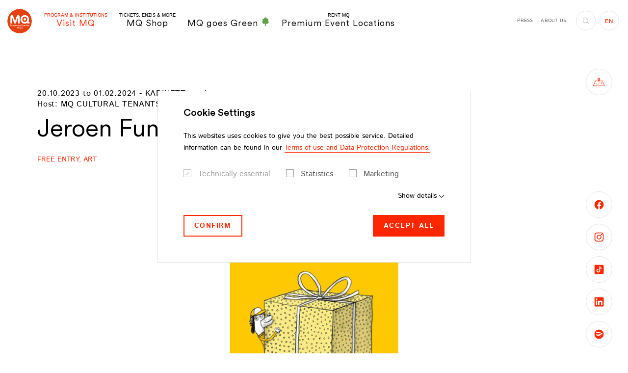

--- FILE ---
content_type: text/html;charset=utf-8
request_url: https://www.mqw.at/en/institutions/q21/program/jeroen-funke-happy-birthday
body_size: 460625
content:
<!DOCTYPE html> <html lang="en-US"> <head> <meta charset="utf-8"> <!--
	This website is powered by TYPO3 - inspiring people to share!
	TYPO3 is a free open source Content Management Framework initially created by Kasper Skaarhoj and licensed under GNU/GPL.
	TYPO3 is copyright 1998-2026 of Kasper Skaarhoj. Extensions are copyright of their respective owners.
	Information and contribution at https://typo3.org/
--> <title>Jeroen Funke: Happy Birthday!</title> <meta http-equiv="x-ua-compatible" content="IE=edge"> <meta name="generator" content="TYPO3 CMS"> <meta name="description" content="Exhibition and booklet presentation in the KABINETT comic passage"> <meta name="viewport" content="width=device-width,initial-scale=1"> <meta name="robots" content="index,follow"> <meta name="keywords" content="Jeroen Funke: Happy Birthday!"> <meta property="og:title" content="Jeroen Funke: Happy Birthday!"> <meta property="og:description" content="Exhibition and booklet presentation in the KABINETT comic passage"> <meta property="og:image" content="https://www.mqw.at/fileadmin/_processed_/d/0/csm_HappyBDay_Kabinettpassage_dc48d2e4eb.jpg"> <meta property="og:image:url" content="https://www.mqw.at/fileadmin/_processed_/d/0/csm_HappyBDay_Kabinettpassage_dc48d2e4eb.jpg"> <meta property="og:image:width" content="425"> <meta property="og:image:height" content="558"> <meta property="og:locale" content="de_AT"> <meta property="og:locale:alternate" content="en_EN"> <meta property="og:type" content="website"> <meta property="og:site_name" content="MuseumsQuartier Wien"> <meta property="og:url" content="https://www.mqw.at/en/institutions/q21/program/jeroen-funke-happy-birthday"> <meta name="twitter:card" content="summary"> <meta name="twitter:title" content="Jeroen Funke: Happy Birthday!"> <meta name="twitter:description" content="Exhibition and booklet presentation in the KABINETT comic passage"> <meta name="twitter:image" content="https://www.mqw.at/fileadmin/_processed_/d/0/csm_HappyBDay_Kabinettpassage_550715a817.jpg"> <meta property="fb:app_id" content="231737151507410"> <meta name="p:domain_verify" content="4e177e7ab232fbec8279ab6dd00b1a9d"> <meta name="facebook-domain-verification" content="s01onh0f8efmnu5ahdzbopr11ha1sr"> <style media="all">
/*<![CDATA[*/
<!--
@font-face{font-family:Istok Web;font-style:italic;font-weight:400;src:local("Istok Web Italic"),local("IstokWeb-Italic"),url(/typo3conf/ext/dw_boilerplate/Resources/Public/Fonts/Istok/IstokWeb-Italic.woff2) format("woff2"),url(/typo3conf/ext/dw_boilerplate/Resources/Public/Fonts/Istok/IstokWeb-Italic.woff) format("woff");font-display:swap}@font-face{font-family:Istok Web;font-style:italic;font-weight:700;src:local("Istok Web Bold Italic"),local("IstokWeb-BoldItalic"),url(/typo3conf/ext/dw_boilerplate/Resources/Public/Fonts/Istok/IstokWeb-BoldItalic.woff2) format("woff2"),url(/typo3conf/ext/dw_boilerplate/Resources/Public/Fonts/Istok/IstokWeb-BoldItalic.woff) format("woff");font-display:swap}@font-face{font-family:Istok Web;font-style:normal;font-weight:400;src:local("Istok Web Regular"),local("IstokWeb-Regular"),url(/typo3conf/ext/dw_boilerplate/Resources/Public/Fonts/Istok/IstokWeb-Regular.woff2) format("woff2"),url(/typo3conf/ext/dw_boilerplate/Resources/Public/Fonts/Istok/IstokWeb-Regular.woff) format("woff");font-display:swap}@font-face{font-family:Istok Web;font-style:normal;font-weight:700;src:local("Istok Web Bold"),local("IstokWeb-Bold"),url(/typo3conf/ext/dw_boilerplate/Resources/Public/Fonts/Istok/IstokWeb-Bold.woff2) format("woff2"),url(/typo3conf/ext/dw_boilerplate/Resources/Public/Fonts/Istok/IstokWeb-Bold.woff) format("woff");font-display:swap}@font-face{font-family:CircularXX;src:url(/typo3conf/ext/dw_boilerplate/Resources/Public/Fonts/CircularXX/CircularXX-Medium.woff2) format("woff2"),url(/typo3conf/ext/dw_boilerplate/Resources/Public/Fonts/CircularXX/CircularXX-Medium.woff) format("woff");font-weight:500;font-style:normal;font-display:swap}@font-face{font-family:CircularXX;src:url(/typo3conf/ext/dw_boilerplate/Resources/Public/Fonts/CircularXX/CircularXX-Regular.woff2) format("woff2"),url(/typo3conf/ext/dw_boilerplate/Resources/Public/Fonts/CircularXX/CircularXX-Regular.woff) format("woff");font-weight:400;font-style:normal;font-display:swap}html{-webkit-box-sizing:border-box;box-sizing:border-box;font-family:sans-serif;line-height:1.15;-webkit-text-size-adjust:100%;-ms-text-size-adjust:100%;-ms-overflow-style:scrollbar;-webkit-tap-highlight-color:rgba(0,0,0,0);scroll-behavior:smooth}*,:after,:before{-webkit-box-sizing:inherit;box-sizing:inherit}@-ms-viewport{width:device-width}article,aside,dialog,figcaption,figure,footer,header,hgroup,main,nav,section{display:block}body{margin:0;font-family:Istok Web,sans-serif;font-size:1rem;font-weight:400;line-height:1.75;color:#000;background-color:#fff}[tabindex="-1"]:focus{outline:none!important}hr{-webkit-box-sizing:content-box;box-sizing:content-box;height:0;overflow:visible}h1,h2,h3,h4,h5,h6{margin-top:0;margin-bottom:.5rem}p{margin-top:0;margin-bottom:1.625rem}abbr[data-original-title],abbr[title]{text-decoration:underline;-webkit-text-decoration:underline dotted;text-decoration:underline dotted;cursor:help;border-bottom:0}address{font-style:normal;line-height:inherit}address,dl,ol,ul{margin-bottom:1.625rem}dl,ol,ul{margin-top:0}ol ol,ol ul,ul ol,ul ul{margin-bottom:0}dt{font-weight:700}dd{margin-bottom:.5rem;margin-left:0}blockquote{margin:0 0 1.625rem}dfn{font-style:italic}b,strong{font-weight:bolder}small{font-size:80%}sub,sup{position:relative;font-size:75%;line-height:0;vertical-align:baseline}sub{bottom:-.25em}sup{top:-.5em}a{color:#ff2700;text-decoration:none;background-color:transparent;-webkit-text-decoration-skip:objects;-webkit-transition:color .2s;transition:color .2s}a.hover,a:hover{color:#b31b00;text-decoration:none}a:not([href]):not([tabindex]),a:not([href]):not([tabindex]).focus,a:not([href]):not([tabindex]).hover,a:not([href]):not([tabindex]):focus,a:not([href]):not([tabindex]):hover{color:inherit;text-decoration:none}a:not([href]):not([tabindex]):focus{outline:0}code,kbd,pre,samp{font-family:monospace,monospace;font-size:1em}pre{margin-top:0;margin-bottom:1.625rem;overflow:auto}figure{margin:0 0 1.625rem}img{vertical-align:middle;border-style:none}svg:not(:root){overflow:hidden}[role=button],a,area,button,input,label,select,summary,textarea{-ms-touch-action:manipulation;touch-action:manipulation}table{border-collapse:collapse}caption{padding-top:.75rem;padding-bottom:.75rem;color:#ccc;caption-side:bottom}caption,th{text-align:left}label{display:inline-block;margin-bottom:.5rem}button:focus{outline:1px dotted;outline:5px auto -webkit-focus-ring-color}button,input,optgroup,select,textarea{margin:0;font-family:inherit;font-size:inherit;line-height:inherit}button,input{overflow:visible}button,select{text-transform:none}[type=reset],[type=submit],button,html [type=button]{-webkit-appearance:button}[type=button]::-moz-focus-inner,[type=reset]::-moz-focus-inner,[type=submit]::-moz-focus-inner,button::-moz-focus-inner{padding:0;border-style:none}input[type=checkbox],input[type=radio]{-webkit-box-sizing:border-box;box-sizing:border-box;padding:0}input[type=date],input[type=datetime-local],input[type=month],input[type=time]{-webkit-appearance:listbox}textarea{overflow:auto;resize:vertical}fieldset{min-width:0;padding:0;margin:0;border:0}legend{display:block;width:100%;max-width:100%;padding:0;margin-bottom:.5rem;font-size:1.5rem;line-height:inherit;color:inherit;white-space:normal}progress{vertical-align:baseline}[type=number]::-webkit-inner-spin-button,[type=number]::-webkit-outer-spin-button{height:auto}[type=search]{outline-offset:-2px;-webkit-appearance:none}[type=search]::-webkit-search-cancel-button,[type=search]::-webkit-search-decoration{-webkit-appearance:none}::-webkit-file-upload-button{font:inherit;-webkit-appearance:button}output{display:inline-block}summary{display:list-item}template{display:none}[hidden]{display:none!important}.container{margin-right:auto;margin-left:auto;padding-right:1.25rem;padding-left:1.25rem;width:100%}.container-fluid{margin-right:auto;margin-left:auto;padding-right:1.25rem;padding-left:1.25rem;width:100%}.row{display:-webkit-box;display:-ms-flexbox;display:flex;-ms-flex-wrap:wrap;flex-wrap:wrap;margin-right:-.375rem;margin-left:-.375rem}.no-gutters{margin-right:0;margin-left:0}.no-gutters>.col,.no-gutters>[class*=col-]{padding-right:0;padding-left:0}.col,.col-1,.col-2,.col-3,.col-4,.col-5,.col-6,.col-7,.col-8,.col-9,.col-10,.col-11,.col-12,.col-auto,.col-hd,.col-hd-1,.col-hd-2,.col-hd-3,.col-hd-4,.col-hd-5,.col-hd-6,.col-hd-7,.col-hd-8,.col-hd-9,.col-hd-10,.col-hd-11,.col-hd-12,.col-hd-auto,.col-lg,.col-lg-1,.col-lg-2,.col-lg-3,.col-lg-4,.col-lg-5,.col-lg-6,.col-lg-7,.col-lg-8,.col-lg-9,.col-lg-10,.col-lg-11,.col-lg-12,.col-lg-auto,.col-md,.col-md-1,.col-md-2,.col-md-3,.col-md-4,.col-md-5,.col-md-6,.col-md-7,.col-md-8,.col-md-9,.col-md-10,.col-md-11,.col-md-12,.col-md-auto,.col-sm,.col-sm-1,.col-sm-2,.col-sm-3,.col-sm-4,.col-sm-5,.col-sm-6,.col-sm-7,.col-sm-8,.col-sm-9,.col-sm-10,.col-sm-11,.col-sm-12,.col-sm-auto,.col-xl,.col-xl-1,.col-xl-2,.col-xl-3,.col-xl-4,.col-xl-5,.col-xl-6,.col-xl-7,.col-xl-8,.col-xl-9,.col-xl-10,.col-xl-11,.col-xl-12,.col-xl-auto{position:relative;width:100%;min-height:1px;padding-right:.375rem;padding-left:.375rem}.col{-ms-flex-preferred-size:0;flex-basis:0;-webkit-box-flex:1;-ms-flex-positive:1;flex-grow:1;max-width:100%}.col-auto{-ms-flex:0 0 auto;flex:0 0 auto;width:auto;max-width:none}.col-1,.col-auto{-webkit-box-flex:0}.col-1{-ms-flex:0 0 8.3333333333%;flex:0 0 8.3333333333%;max-width:8.3333333333%}.col-2{-ms-flex:0 0 16.6666666667%;flex:0 0 16.6666666667%;max-width:16.6666666667%}.col-2,.col-3{-webkit-box-flex:0}.col-3{-ms-flex:0 0 25%;flex:0 0 25%;max-width:25%}.col-4{-ms-flex:0 0 33.3333333333%;flex:0 0 33.3333333333%;max-width:33.3333333333%}.col-4,.col-5{-webkit-box-flex:0}.col-5{-ms-flex:0 0 41.6666666667%;flex:0 0 41.6666666667%;max-width:41.6666666667%}.col-6{-ms-flex:0 0 50%;flex:0 0 50%;max-width:50%}.col-6,.col-7{-webkit-box-flex:0}.col-7{-ms-flex:0 0 58.3333333333%;flex:0 0 58.3333333333%;max-width:58.3333333333%}.col-8{-ms-flex:0 0 66.6666666667%;flex:0 0 66.6666666667%;max-width:66.6666666667%}.col-8,.col-9{-webkit-box-flex:0}.col-9{-ms-flex:0 0 75%;flex:0 0 75%;max-width:75%}.col-10{-ms-flex:0 0 83.3333333333%;flex:0 0 83.3333333333%;max-width:83.3333333333%}.col-10,.col-11{-webkit-box-flex:0}.col-11{-ms-flex:0 0 91.6666666667%;flex:0 0 91.6666666667%;max-width:91.6666666667%}.col-12{-webkit-box-flex:0;-ms-flex:0 0 100%;flex:0 0 100%;max-width:100%}.order-first{-webkit-box-ordinal-group:0;-ms-flex-order:-1;order:-1}.order-1{-webkit-box-ordinal-group:2;-ms-flex-order:1;order:1}.order-2{-webkit-box-ordinal-group:3;-ms-flex-order:2;order:2}.order-3{-webkit-box-ordinal-group:4;-ms-flex-order:3;order:3}.order-4{-webkit-box-ordinal-group:5;-ms-flex-order:4;order:4}.order-5{-webkit-box-ordinal-group:6;-ms-flex-order:5;order:5}.order-6{-webkit-box-ordinal-group:7;-ms-flex-order:6;order:6}.order-7{-webkit-box-ordinal-group:8;-ms-flex-order:7;order:7}.order-8{-webkit-box-ordinal-group:9;-ms-flex-order:8;order:8}.order-9{-webkit-box-ordinal-group:10;-ms-flex-order:9;order:9}.order-10{-webkit-box-ordinal-group:11;-ms-flex-order:10;order:10}.order-11{-webkit-box-ordinal-group:12;-ms-flex-order:11;order:11}.order-12{-webkit-box-ordinal-group:13;-ms-flex-order:12;order:12}.offset-1{margin-left:8.3333333333%}.offset-2{margin-left:16.6666666667%}.offset-3{margin-left:25%}.offset-4{margin-left:33.3333333333%}.offset-5{margin-left:41.6666666667%}.offset-6{margin-left:50%}.offset-7{margin-left:58.3333333333%}.offset-8{margin-left:66.6666666667%}.offset-9{margin-left:75%}.offset-10{margin-left:83.3333333333%}.offset-11{margin-left:91.6666666667%}.h1,.h2,.h3,.h4,.h5,.h6,h1,h2,h3,h4,h5,h6{display:block;margin-bottom:1em;font-family:CircularXX,sans-serif;font-weight:400;line-height:1.15;color:#ff2700}.h1 a,.h2 a,.h3 a,.h4 a,.h5 a,.h6 a,h1 a,h2 a,h3 a,h4 a,h5 a,h6 a{color:inherit}.h1 a:hover,.h2 a:hover,.h3 a:hover,.h4 a:hover,.h5 a:hover,.h6 a:hover,h1 a:hover,h2 a:hover,h3 a:hover,h4 a:hover,h5 a:hover,h6 a:hover{color:#b31b00}.h1 .font-size-sm,.h2 .font-size-sm,.h3 .font-size-sm,.h4 .font-size-sm,.h5 .font-size-sm,.h6 .font-size-sm,h1 .font-size-sm,h2 .font-size-sm,h3 .font-size-sm,h4 .font-size-sm,h5 .font-size-sm,h6 .font-size-sm{color:#000;display:block;font-family:Istok Web,sans-serif;font-weight:700}.h1,h1{font-size:3.5rem}.h2,h2{font-size:3.125rem;margin-bottom:.86em}.h2 .font-size-sm,h2 .font-size-sm{font-size:1.75rem!important;margin-bottom:-1.25em}.h3,h3{font-size:1.5rem}.h3.big,h3.big{font-size:2.375rem;margin-bottom:.5em}.h4,h4{font-size:1.25rem}.h5,h5{font-size:1.125rem}.h6,h6{font-size:1rem}hr{margin-top:1rem;margin-bottom:1rem;border:0;border-top:.25rem solid #d8d8d8;display:block}.lead{font-size:1.25rem;font-weight:400}.small,small{font-size:.875rem!important;font-weight:400}.text-justify{text-align:justify!important}.text-nowrap{white-space:nowrap!important}.text-truncate{overflow:hidden;text-overflow:ellipsis;white-space:nowrap}.text-left{text-align:left!important}.text-right{text-align:right!important}.text-center{text-align:center!important}.text-lowercase{text-transform:lowercase!important}.text-uppercase{text-transform:uppercase!important}.text-capitalize{text-transform:capitalize!important}.text-transform-none{text-transform:none!important}.font-weight-normal{font-weight:400}.font-weight-bold{font-weight:700}.font-weight-black{font-weight:900}.font-italic{font-style:italic}.font-size-xs{font-size:.75rem!important}.font-size-sm{font-size:.875rem!important}.font-size-lg{font-size:1.1875rem!important;line-height:1.3684210526!important}.font-size-xl{font-size:1.5rem!important}.text-primary{color:#ff2700!important}.text-primary .btn-link,.text-primary a{color:inherit}.btn-link.text-primary.focus,.btn-link.text-primary.hover,.btn-link.text-primary:focus,.btn-link.text-primary:hover,.text-primary .btn-link.focus,.text-primary .btn-link.hover,.text-primary .btn-link:focus,.text-primary .btn-link:hover,.text-primary a.focus,.text-primary a.hover,.text-primary a:focus,.text-primary a:hover,a.text-primary.focus,a.text-primary.hover,a.text-primary:focus,a.text-primary:hover{color:#b31b00!important}.text-success{color:#3c763d!important}.text-success .btn-link,.text-success a{color:inherit}.btn-link.text-success.focus,.btn-link.text-success.hover,.btn-link.text-success:focus,.btn-link.text-success:hover,.text-success .btn-link.focus,.text-success .btn-link.hover,.text-success .btn-link:focus,.text-success .btn-link:hover,.text-success a.focus,.text-success a.hover,.text-success a:focus,.text-success a:hover,a.text-success.focus,a.text-success.hover,a.text-success:focus,a.text-success:hover{color:#2b542c!important}.text-info{color:#31708f!important}.text-info .btn-link,.text-info a{color:inherit}.btn-link.text-info.focus,.btn-link.text-info.hover,.btn-link.text-info:focus,.btn-link.text-info:hover,.text-info .btn-link.focus,.text-info .btn-link.hover,.text-info .btn-link:focus,.text-info .btn-link:hover,.text-info a.focus,.text-info a.hover,.text-info a:focus,.text-info a:hover,a.text-info.focus,a.text-info.hover,a.text-info:focus,a.text-info:hover{color:#245269!important}.text-error{color:#d82132!important}.text-error .btn-link,.text-error a{color:inherit}.btn-link.text-error.focus,.btn-link.text-error.hover,.btn-link.text-error:focus,.btn-link.text-error:hover,.text-error .btn-link.focus,.text-error .btn-link.hover,.text-error .btn-link:focus,.text-error .btn-link:hover,.text-error a.focus,.text-error a.hover,.text-error a:focus,.text-error a:hover,a.text-error.focus,a.text-error.hover,a.text-error:focus,a.text-error:hover{color:#ac1a28!important}.text-default{color:#000!important}.text-default .btn-link,.text-default a{color:inherit}.btn-link.text-default.focus,.btn-link.text-default.hover,.btn-link.text-default:focus,.btn-link.text-default:hover,.text-default .btn-link.focus,.text-default .btn-link.hover,.text-default .btn-link:focus,.text-default .btn-link:hover,.text-default a.focus,.text-default a.hover,.text-default a:focus,.text-default a:hover,a.text-default.focus,a.text-default.hover,a.text-default:focus,a.text-default:hover{color:#ff2700!important}.text-gray{color:#6f6f6e!important}.text-gray .btn-link,.text-gray a{color:inherit}.btn-link.text-gray.focus,.btn-link.text-gray.hover,.btn-link.text-gray:focus,.btn-link.text-gray:hover,.text-gray .btn-link.focus,.text-gray .btn-link.hover,.text-gray .btn-link:focus,.text-gray .btn-link:hover,.text-gray a.focus,.text-gray a.hover,.text-gray a:focus,.text-gray a:hover,a.text-gray.focus,a.text-gray.hover,a.text-gray:focus,a.text-gray:hover{color:#ff2700!important}.text-gray-dark{color:#575756!important}.text-gray-dark .btn-link,.text-gray-dark a{color:inherit}.btn-link.text-gray-dark.focus,.btn-link.text-gray-dark.hover,.btn-link.text-gray-dark:focus,.btn-link.text-gray-dark:hover,.text-gray-dark .btn-link.focus,.text-gray-dark .btn-link.hover,.text-gray-dark .btn-link:focus,.text-gray-dark .btn-link:hover,.text-gray-dark a.focus,.text-gray-dark a.hover,.text-gray-dark a:focus,.text-gray-dark a:hover,a.text-gray-dark.focus,a.text-gray-dark.hover,a.text-gray-dark:focus,a.text-gray-dark:hover{color:#3d3d3d!important}.text-gray-darker{color:#3c3c3c!important}.text-gray-darker .btn-link,.text-gray-darker a{color:inherit}.btn-link.text-gray-darker.focus,.btn-link.text-gray-darker.hover,.btn-link.text-gray-darker:focus,.btn-link.text-gray-darker:hover,.text-gray-darker .btn-link.focus,.text-gray-darker .btn-link.hover,.text-gray-darker .btn-link:focus,.text-gray-darker .btn-link:hover,.text-gray-darker a.focus,.text-gray-darker a.hover,.text-gray-darker a:focus,.text-gray-darker a:hover,a.text-gray-darker.focus,a.text-gray-darker.hover,a.text-gray-darker:focus,a.text-gray-darker:hover{color:#232323!important}.text-gray-light{color:#9e9e9e!important}.text-gray-light .btn-link,.text-gray-light a{color:inherit}.btn-link.text-gray-light.focus,.btn-link.text-gray-light.hover,.btn-link.text-gray-light:focus,.btn-link.text-gray-light:hover,.text-gray-light .btn-link.focus,.text-gray-light .btn-link.hover,.text-gray-light .btn-link:focus,.text-gray-light .btn-link:hover,.text-gray-light a.focus,.text-gray-light a.hover,.text-gray-light a:focus,.text-gray-light a:hover,a.text-gray-light.focus,a.text-gray-light.hover,a.text-gray-light:focus,a.text-gray-light:hover{color:#858585!important}.text-white{color:#fff!important}.text-white .btn-link,.text-white a{color:inherit}.btn-link.text-white.focus,.btn-link.text-white.hover,.btn-link.text-white:focus,.btn-link.text-white:hover,.text-white .btn-link.focus,.text-white .btn-link.hover,.text-white .btn-link:focus,.text-white .btn-link:hover,.text-white a.focus,.text-white a.hover,.text-white a:focus,.text-white a:hover,a.text-white.focus,a.text-white.hover,a.text-white:focus,a.text-white:hover{color:#ff2700!important}.text-indent{padding-left:2.5rem}.text-highlight{background:#ff2700;border:2px solid #fff;color:#fff;display:inline-block;padding:1rem 2.375rem;text-transform:uppercase}.text-underlined{text-decoration:underline}.list-underlined,.list-unstyled{padding-left:0;list-style:none}.list-underlined li{border-bottom:1px solid #d9d9d9;display:block;line-height:1.25;margin-bottom:.6875rem;margin-right:15%;min-height:3.25rem;padding-bottom:.6875rem}.list-inline{padding-left:0;list-style:none}.list-inline-item{display:inline-block}.list-inline-item:not(:last-child){margin-right:1rem}.img-fluid,.img-full-width{max-width:100%;height:auto}.img-full-width{display:block;width:100%}.figure{display:inline-block;max-width:100%;position:relative}.figure-img{margin-bottom:.5rem;line-height:1}.figure-img-download{pointer-events:auto;position:absolute;right:1.25rem;top:.875rem;z-index:3}.figure-img-download.btn-circle-sm .icon{font-size:.875rem}.figure-img-download.btn-white.focus,.figure-img-download.btn-white.hover,.figure-img-download.btn-white:focus,.figure-img-download.btn-white:hover{background:#fff;border-color:#9e9e9e;color:#ff2700}.figure-caption{font-size:.875rem;color:#000}.clearfix:after{content:"";display:block;clear:both}.center-block{display:block;margin-left:auto;margin-right:auto}.float-left{float:left!important}.float-right{float:right!important}.float-none{float:none!important}.position-absolute{position:absolute!important}.position-static{position:static!important}.position-relative{position:relative!important}.align-baseline{vertical-align:baseline!important}.align-top{vertical-align:top!important}.align-middle{vertical-align:middle!important}.align-bottom{vertical-align:bottom!important}.align-text-bottom{vertical-align:text-bottom!important}.align-text-top{vertical-align:text-top!important}.d-none{display:none!important}.d-inline{display:inline!important}.d-inline-block{display:inline-block!important}.d-block{display:block!important}.d-table{display:table!important}.d-table-cell{display:table-cell!important}.d-flex{display:-webkit-box!important;display:-ms-flexbox!important;display:flex!important}.d-inline-flex{display:-webkit-inline-box!important;display:-ms-inline-flexbox!important;display:inline-flex!important}.flex-row{-webkit-box-orient:horizontal!important;-ms-flex-direction:row!important;flex-direction:row!important}.flex-column,.flex-row{-webkit-box-direction:normal!important}.flex-column{-webkit-box-orient:vertical!important;-ms-flex-direction:column!important;flex-direction:column!important}.flex-row-reverse{-webkit-box-orient:horizontal!important;-ms-flex-direction:row-reverse!important;flex-direction:row-reverse!important}.flex-column-reverse,.flex-row-reverse{-webkit-box-direction:reverse!important}.flex-column-reverse{-webkit-box-orient:vertical!important;-ms-flex-direction:column-reverse!important;flex-direction:column-reverse!important}.flex-wrap{-ms-flex-wrap:wrap!important;flex-wrap:wrap!important}.flex-nowrap{-ms-flex-wrap:nowrap!important;flex-wrap:nowrap!important}.flex-wrap-reverse{-ms-flex-wrap:wrap-reverse!important;flex-wrap:wrap-reverse!important}.justify-content-start{-webkit-box-pack:start!important;-ms-flex-pack:start!important;justify-content:flex-start!important}.justify-content-end{-webkit-box-pack:end!important;-ms-flex-pack:end!important;justify-content:flex-end!important}.justify-content-center{-webkit-box-pack:center!important;-ms-flex-pack:center!important;justify-content:center!important}.justify-content-between{-webkit-box-pack:justify!important;-ms-flex-pack:justify!important;justify-content:space-between!important}.justify-content-around{-ms-flex-pack:distribute!important;justify-content:space-around!important}.align-items-start{-webkit-box-align:start!important;-ms-flex-align:start!important;align-items:flex-start!important}.align-items-end{-webkit-box-align:end!important;-ms-flex-align:end!important;align-items:flex-end!important}.align-items-center{-webkit-box-align:center!important;-ms-flex-align:center!important;align-items:center!important}.align-items-baseline{-webkit-box-align:baseline!important;-ms-flex-align:baseline!important;align-items:baseline!important}.align-items-stretch{-webkit-box-align:stretch!important;-ms-flex-align:stretch!important;align-items:stretch!important}.align-content-start{-ms-flex-line-pack:start!important;align-content:flex-start!important}.align-content-end{-ms-flex-line-pack:end!important;align-content:flex-end!important}.align-content-center{-ms-flex-line-pack:center!important;align-content:center!important}.align-content-between{-ms-flex-line-pack:justify!important;align-content:space-between!important}.align-content-around{-ms-flex-line-pack:distribute!important;align-content:space-around!important}.align-content-stretch{-ms-flex-line-pack:stretch!important;align-content:stretch!important}.align-self-auto{-ms-flex-item-align:auto!important;align-self:auto!important}.align-self-start{-ms-flex-item-align:start!important;align-self:flex-start!important}.align-self-end{-ms-flex-item-align:end!important;align-self:flex-end!important}.align-self-center{-ms-flex-item-align:center!important;align-self:center!important}.align-self-baseline{-ms-flex-item-align:baseline!important;align-self:baseline!important}.align-self-stretch{-ms-flex-item-align:stretch!important;align-self:stretch!important}.flex-child-default{-webkit-box-flex:1;-ms-flex:1 0 auto;flex:1 0 auto;min-height:1px}.flex-child-0{-webkit-box-flex:0;-ms-flex:0 0 auto;flex:0 0 auto;min-height:1px}.flex-child-1{-webkit-box-flex:1;-ms-flex:1 1 100%;flex:1 1 100%;min-height:1px}.sr-only{position:absolute;width:1px;height:1px;padding:0;overflow:hidden;clip:rect(0,0,0,0);white-space:nowrap;-webkit-clip-path:inset(50%);clip-path:inset(50%);border:0}.sr-only-focusable{background:transparent;-webkit-transition:color .2s,background .2s;transition:color .2s,background .2s}.sr-only-focusable:active,.sr-only-focusable:focus{background:rgba(179,27,0,.75);clip:auto;-webkit-clip-path:none;clip-path:none;color:#fff;font-size:.75rem;height:auto;line-height:1.2;margin:0;opacity:1;overflow:visible;padding:.25rem;width:auto;z-index:9999}.fade{opacity:0;-webkit-transition:opacity .15s linear;transition:opacity .15s linear}.fade.in,.fade.show{opacity:1}.collapse{display:none}.collapse.in{display:block}.collapsing{position:relative;height:0;overflow:hidden;-webkit-transition:height .6s ease;transition:height .6s ease}.zoom-picture-hover{display:block}.zoom-picture-hover:hover .picture img{-webkit-transform:translateZ(0) scale(1);transform:translateZ(0) scale(1)}.zoom-picture-hover .picture{max-width:100%;overflow:hidden;-webkit-transform:translateZ(0);transform:translateZ(0)}.zoom-picture-hover .picture img{height:auto;max-width:100%;-webkit-transform:translateZ(0) scale(1.2);transform:translateZ(0) scale(1.2);-webkit-transition:-webkit-transform .6s cubic-bezier(.23,1.08,.62,1);transition:-webkit-transform .6s cubic-bezier(.23,1.08,.62,1);transition:transform .6s cubic-bezier(.23,1.08,.62,1);transition:transform .6s cubic-bezier(.23,1.08,.62,1),-webkit-transform .6s cubic-bezier(.23,1.08,.62,1)}.link-wrapper,.link-wrapper:active,.link-wrapper:focus,.link-wrapper:hover{color:inherit}.fce-contact-person a.link-wrapper:after,.fce-popup-contact a.link-wrapper:after,.footer-part-bottom-text a.link-wrapper:after,.link-wrapper.link-hover-underlined:after,footer-part-bottom-text a.link-wrapper:after{background:currentColor}.fce-contact-person a,.fce-popup-contact a,.footer-part-bottom-text a,.link-hover-underlined,footer-part-bottom-text a{position:relative}.fce-contact-person a:after,.fce-popup-contact a:after,.footer-part-bottom-text a:after,.link-hover-underlined:after,footer-part-bottom-text a:after{background:currentColor;bottom:0;content:"";height:1px;left:0;opacity:0;position:absolute;right:0;-webkit-transition:opacity .2s;transition:opacity .2s}.active>.link-hover-underlined:after,.fce-contact-person .active>a:after,.fce-contact-person a.active:after,.fce-contact-person a.focus:after,.fce-contact-person a.hover:after,.fce-contact-person a:active:after,.fce-contact-person a:focus:after,.fce-contact-person a:hover:after,.fce-popup-contact .active>a:after,.fce-popup-contact a.active:after,.fce-popup-contact a.focus:after,.fce-popup-contact a.hover:after,.fce-popup-contact a:active:after,.fce-popup-contact a:focus:after,.fce-popup-contact a:hover:after,.footer-part-bottom-text .active>a:after,.footer-part-bottom-text a.active:after,.footer-part-bottom-text a.focus:after,.footer-part-bottom-text a.hover:after,.footer-part-bottom-text a:active:after,.footer-part-bottom-text a:focus:after,.footer-part-bottom-text a:hover:after,.link-hover-underlined.active:after,.link-hover-underlined.focus:after,.link-hover-underlined.hover:after,.link-hover-underlined:active:after,.link-hover-underlined:focus:after,.link-hover-underlined:hover:after,footer-part-bottom-text .active>a:after,footer-part-bottom-text a.active:after,footer-part-bottom-text a.focus:after,footer-part-bottom-text a.hover:after,footer-part-bottom-text a:active:after,footer-part-bottom-text a:focus:after,footer-part-bottom-text a:hover:after{opacity:1}.link-marked{color:#000;display:inline-block;font-family:CircularXX,sans-serif;font-weight:400;font-size:1.25rem;line-height:1.5;padding-left:1.5rem;position:relative}.link-marked.focus,.link-marked.hover,.link-marked:focus,.link-marked:hover{color:#ff2700}.link-marked .icon{font-size:.5rem;left:0;position:absolute;top:.75rem}.link-with-icon{padding-left:2.25rem;position:relative;line-height:2.5}.link-with-icon:before{position:absolute;top:50%;left:0;-webkit-transform:translateY(-50%);transform:translateY(-50%);height:1.25rem;width:1.25rem;background-position:50%;background-repeat:no-repeat;background-size:contain;content:""}.link-with-icon--facebook:before{background-image:url("data:image/svg+xml;charset=utf-8,%3Csvg class='icon icon-facebook' xmlns='http://www.w3.org/2000/svg' viewBox='0 0 7.72 16' width='8' height='16' aria-label='Facebook icon'%3E%3Cpath d='M0 5.29h1.65V3.68a4.27 4.27 0 01.54-2.48A2.94 2.94 0 014.75 0a10.35 10.35 0 013 .3l-.44 2.45a5.59 5.59 0 00-1.34-.2c-.64 0-1.22.23-1.22.87v1.87h2.64l-.18 2.39H4.75V16h-3.1V7.68H0z'/%3E%3C/svg%3E")}.link-with-icon--instagram:before{background-image:url("data:image/svg+xml;charset=utf-8,%3Csvg class='icon icon-instagram' xmlns='http://www.w3.org/2000/svg' width='16' height='16' aria-label='Icon Instagram'%3E%3Cpath d='M8 1.85h3a4.15 4.15 0 011.39.25 2.44 2.44 0 011.43 1.43A4.15 4.15 0 0114.1 5c0 .79.05 1 .05 3s0 2.24-.05 3a4.15 4.15 0 01-.25 1.39 2.44 2.44 0 01-1.43 1.43 4.15 4.15 0 01-1.42.28c-.79 0-1 .05-3 .05s-2.24 0-3-.05a4.15 4.15 0 01-1.39-.25 2.44 2.44 0 01-1.43-1.43A4.15 4.15 0 011.9 11V8 5a4.15 4.15 0 01.25-1.39 2.44 2.44 0 011.43-1.46A4.15 4.15 0 015 1.9h3M8 .5c-2 0-2.29 0-3.09.05a5.45 5.45 0 00-1.82.34 3.88 3.88 0 00-2.2 2.2 5.45 5.45 0 00-.34 1.82C.51 5.71.5 6 .5 8s0 2.29.05 3.09a5.45 5.45 0 00.34 1.82 3.88 3.88 0 002.2 2.2 5.45 5.45 0 001.82.34c.8 0 1 .05 3.09.05s2.29 0 3.09-.05a5.45 5.45 0 001.82-.34 3.88 3.88 0 002.2-2.2 5.45 5.45 0 00.34-1.82c0-.8.05-1.05.05-3.09s0-2.29-.05-3.09a5.45 5.45 0 00-.34-1.82 3.88 3.88 0 00-2.2-2.2 5.45 5.45 0 00-1.82-.34C10.29.51 10 .5 8 .5'/%3E%3Cpath d='M8 4.15A3.85 3.85 0 1011.85 8 3.85 3.85 0 008 4.15m0 6.35A2.5 2.5 0 1110.5 8 2.5 2.5 0 018 10.5M12.9 4a.9.9 0 11-.9-.9.9.9 0 01.9.9'/%3E%3C/svg%3E")}.link-with-icon--twitter:before{background-image:url("data:image/svg+xml;charset=utf-8,%3Csvg class='icon icon-twitter' xmlns='http://www.w3.org/2000/svg' viewBox='0 0 19.69 16' width='20' height='16' aria-label='Twitter icon'%3E%3Cpath d='M19.68 1.89a7.84 7.84 0 01-2.31.64A4.05 4.05 0 0019.14.3a8 8 0 01-2.57 1A4 4 0 009.59 4a4 4 0 00.1.92A11.48 11.48 0 011.37.74a4 4 0 001.25 5.39 4 4 0 01-1.78-.5 4 4 0 003.24 4 4.18 4.18 0 01-1.07.14 3.84 3.84 0 01-.76-.07 4.05 4.05 0 003.78 2.8 8.1 8.1 0 01-5 1.73c-.33 0-.65 0-1-.05A11.46 11.46 0 006.19 16 11.41 11.41 0 0017.68 4.51v-.52a8.36 8.36 0 002-2.1'/%3E%3C/svg%3E")}.link-with-icon--web:before{background-image:url("data:image/svg+xml;charset=utf-8,%3Csvg xmlns='http://www.w3.org/2000/svg' width='16' height='16'%3E%3Cpath d='M14.09 14.56a1.34 1.34 0 001-.41 1.35 1.35 0 00.41-1V2.84a1.35 1.35 0 00-.41-1 1.34 1.34 0 00-1-.41H1.91a1.34 1.34 0 00-1 .41 1.35 1.35 0 00-.41 1v10.32a1.35 1.35 0 00.41 1 1.34 1.34 0 001 .41h12.18zM3.43 4.25H2.26a.34.34 0 01-.35-.35v-.7A.32.32 0 012 3a.34.34 0 01.25-.11h1.18a.34.34 0 01.25.11.32.32 0 01.1.25v.7a.34.34 0 01-.35.35zm10.31 0h-8.2a.34.34 0 01-.35-.35v-.7a.32.32 0 01.1-.2.34.34 0 01.25-.11h8.2A.34.34 0 0114 3a.32.32 0 01.1.25v.7a.34.34 0 01-.35.35zm.18 8.91H2.08A.17.17 0 012 13.1a.21.21 0 01-.09-.1V5.42h12.18V13a.21.21 0 01-.05.12.17.17 0 01-.12.06z'/%3E%3C/svg%3E")}.link-with-icon--youtube:before{background-image:url("data:image/svg+xml;charset=utf-8,%3Csvg class='icon icon-youtube' xmlns='http://www.w3.org/2000/svg' width='22' height='16' aria-label='Youtube play icon'%3E%3Cpath d='M22 12.07V3.93S22 0 18.21 0H3.79A3.76 3.76 0 000 3.93v8.14S0 16 3.79 16h14.42A3.76 3.76 0 0022 12.07M15.27 8l-7.2 4.38V3.63z'/%3E%3C/svg%3E")}.m-0{margin:0!important}.mt-0{margin-top:0!important}.mr-0{margin-right:0!important}.mb-0{margin-bottom:0!important}.ml-0,.mx-0{margin-left:0!important}.mx-0{margin-right:0!important}.my-0{margin-top:0!important;margin-bottom:0!important}.m-half{margin:.5rem!important}.mt-half{margin-top:.5rem!important}.mr-half{margin-right:.5rem!important}.mb-half{margin-bottom:.5rem!important}.ml-half,.mx-half{margin-left:.5rem!important}.mx-half{margin-right:.5rem!important}.my-half{margin-top:.5rem!important;margin-bottom:.5rem!important}.m-1{margin:1rem!important}.mt-1{margin-top:1rem!important}.mr-1{margin-right:1rem!important}.mb-1{margin-bottom:1rem!important}.ml-1,.mx-1{margin-left:1rem!important}.mx-1{margin-right:1rem!important}.my-1{margin-top:1rem!important;margin-bottom:1rem!important}.m-1-half{margin:1.5rem!important}.mt-1-half{margin-top:1.5rem!important}.mr-1-half{margin-right:1.5rem!important}.mb-1-half{margin-bottom:1.5rem!important}.ml-1-half,.mx-1-half{margin-left:1.5rem!important}.mx-1-half{margin-right:1.5rem!important}.my-1-half{margin-top:1.5rem!important;margin-bottom:1.5rem!important}.m-2{margin:2rem!important}.mt-2{margin-top:2rem!important}.mr-2{margin-right:2rem!important}.mb-2{margin-bottom:2rem!important}.ml-2,.mx-2{margin-left:2rem!important}.mx-2{margin-right:2rem!important}.my-2{margin-top:2rem!important;margin-bottom:2rem!important}.m-2-half{margin:2.5rem!important}.mt-2-half{margin-top:2.5rem!important}.mr-2-half{margin-right:2.5rem!important}.mb-2-half{margin-bottom:2.5rem!important}.ml-2-half,.mx-2-half{margin-left:2.5rem!important}.mx-2-half{margin-right:2.5rem!important}.my-2-half{margin-top:2.5rem!important;margin-bottom:2.5rem!important}.m-3{margin:3rem!important}.mt-3{margin-top:3rem!important}.mr-3{margin-right:3rem!important}.mb-3{margin-bottom:3rem!important}.ml-3,.mx-3{margin-left:3rem!important}.mx-3{margin-right:3rem!important}.my-3{margin-top:3rem!important;margin-bottom:3rem!important}.m-3-half{margin:3.5rem!important}.mt-3-half{margin-top:3.5rem!important}.mr-3-half{margin-right:3.5rem!important}.mb-3-half{margin-bottom:3.5rem!important}.ml-3-half,.mx-3-half{margin-left:3.5rem!important}.mx-3-half{margin-right:3.5rem!important}.my-3-half{margin-top:3.5rem!important;margin-bottom:3.5rem!important}.m-4{margin:4rem!important}.mt-4{margin-top:4rem!important}.mr-4{margin-right:4rem!important}.mb-4{margin-bottom:4rem!important}.ml-4,.mx-4{margin-left:4rem!important}.mx-4{margin-right:4rem!important}.my-4{margin-top:4rem!important;margin-bottom:4rem!important}.p-0{padding:0!important}.pt-0{padding-top:0!important}.pr-0{padding-right:0!important}.pb-0{padding-bottom:0!important}.pl-0,.px-0{padding-left:0!important}.px-0{padding-right:0!important}.py-0{padding-top:0!important;padding-bottom:0!important}.p-half{padding:.5rem!important}.pt-half{padding-top:.5rem!important}.pr-half{padding-right:.5rem!important}.pb-half{padding-bottom:.5rem!important}.pl-half,.px-half{padding-left:.5rem!important}.px-half{padding-right:.5rem!important}.py-half{padding-top:.5rem!important;padding-bottom:.5rem!important}.p-1{padding:1rem!important}.pt-1{padding-top:1rem!important}.pr-1{padding-right:1rem!important}.pb-1{padding-bottom:1rem!important}.pl-1,.px-1{padding-left:1rem!important}.px-1{padding-right:1rem!important}.py-1{padding-top:1rem!important;padding-bottom:1rem!important}.p-1-half{padding:1.5rem!important}.pt-1-half{padding-top:1.5rem!important}.pr-1-half{padding-right:1.5rem!important}.pb-1-half{padding-bottom:1.5rem!important}.pl-1-half,.px-1-half{padding-left:1.5rem!important}.px-1-half{padding-right:1.5rem!important}.py-1-half{padding-top:1.5rem!important;padding-bottom:1.5rem!important}.p-2{padding:2rem!important}.pt-2{padding-top:2rem!important}.pr-2{padding-right:2rem!important}.pb-2{padding-bottom:2rem!important}.pl-2,.px-2{padding-left:2rem!important}.px-2{padding-right:2rem!important}.py-2{padding-top:2rem!important;padding-bottom:2rem!important}.p-2-half{padding:2.5rem!important}.pt-2-half{padding-top:2.5rem!important}.pr-2-half{padding-right:2.5rem!important}.pb-2-half{padding-bottom:2.5rem!important}.pl-2-half,.px-2-half{padding-left:2.5rem!important}.px-2-half{padding-right:2.5rem!important}.py-2-half{padding-top:2.5rem!important;padding-bottom:2.5rem!important}.p-3{padding:3rem!important}.pt-3{padding-top:3rem!important}.pr-3{padding-right:3rem!important}.pb-3{padding-bottom:3rem!important}.pl-3,.px-3{padding-left:3rem!important}.px-3{padding-right:3rem!important}.py-3{padding-top:3rem!important;padding-bottom:3rem!important}.p-3-half{padding:3.5rem!important}.pt-3-half{padding-top:3.5rem!important}.pr-3-half{padding-right:3.5rem!important}.pb-3-half{padding-bottom:3.5rem!important}.pl-3-half,.px-3-half{padding-left:3.5rem!important}.px-3-half{padding-right:3.5rem!important}.py-3-half{padding-top:3.5rem!important;padding-bottom:3.5rem!important}.p-4{padding:4rem!important}.pt-4{padding-top:4rem!important}.pr-4{padding-right:4rem!important}.pb-4{padding-bottom:4rem!important}.pl-4,.px-4{padding-left:4rem!important}.px-4{padding-right:4rem!important}.py-4{padding-top:4rem!important;padding-bottom:4rem!important}.m-auto{margin:auto!important}.mt-auto{margin-top:auto!important}.mr-auto{margin-right:auto!important}.mb-auto{margin-bottom:auto!important}.ml-auto,.mx-auto{margin-left:auto!important}.mx-auto{margin-right:auto!important}.my-auto{margin-top:auto!important;margin-bottom:auto!important}.embed-responsive{position:relative;display:block;width:100%;padding:0;overflow:hidden}.embed-responsive:before{display:block;content:""}.embed-responsive .embed-responsive-item,.embed-responsive embed,.embed-responsive iframe,.embed-responsive object,.embed-responsive video{position:absolute;top:0;bottom:0;left:0;width:100%;height:100%;border:0}.embed-responsive-21by9:before{padding-top:42.8571428571%}.embed-responsive-16by9:before{padding-top:56.25%}.embed-responsive-4by3:before{padding-top:75%}.embed-responsive-1by1:before{padding-top:100%}.image-preloader{background:url("data:image/svg+xml;charset=utf8,%3Csvg stroke='%23ff2700' width='50px' height='50px' xmlns='http://www.w3.org/2000/svg' viewBox='0 0 100 100' preserveAspectRatio='xMidYMid' style='background: none;'%3E%3Ccircle cx='50' cy='50' fill='none' stroke-width='10' r='35' stroke-dasharray='164.93361431346415 56.97787143782138' transform='rotate(269.701 50 50)'%3E%3CanimateTransform attributeName='transform' type='rotate' calcMode='linear' values='0 50 50%3B360 50 50' keyTimes='0%3B1' dur='1s' begin='0s' repeatCount='indefinite'%3E%3C/animateTransform%3E%3C/circle%3E%3C/svg%3E") no-repeat 50% 50%;background-size:auto!important}.icon{display:inline-block;height:1em;fill:currentColor;vertical-align:baseline;width:auto}.icon-angle-down{width:1.75em}.icon-arrow-left,.icon-arrow-right{width:1em}.icon-bar{width:1.0625em}.icon-calendar-alt{width:1em}.icon-calendar-ical{width:1.1875em}.icon-chevron-down{width:1.3125em}.icon-chevron-left,.icon-chevron-right{width:.75em}.icon-close{width:1em}.icon-contact{width:1.25em}.icon-duration{width:1em}.icon-envelope{width:1.5em}.icon-facebook{width:1em}.icon-garden-furniture{width:1.8125em}.icon-instagram,.icon-linkedin{width:1em}.icon-marker{width:.875em}.icon-map{width:1.4375em}.icon-network{width:.875em}.icon-pause,.icon-phone,.icon-search,.icon-spotify{width:1em}.icon-ticket{width:1.8125em}.icon-timing{width:1em}.icon-triangle-right{width:.6875em}.icon-twitter{width:1.25em}.icon-youtube{width:1.1875em}.btn{-webkit-box-align:center;-ms-flex-align:center;align-items:center;cursor:pointer;display:-webkit-inline-box;display:-ms-inline-flexbox;display:inline-flex;font-weight:700;height:4rem;-webkit-box-pack:center;-ms-flex-pack:center;justify-content:center;letter-spacing:.1em;margin-bottom:1.25rem;text-align:center;text-transform:uppercase;vertical-align:middle;-webkit-user-select:none;-moz-user-select:none;-ms-user-select:none;user-select:none;border:2px solid transparent;padding:.25rem 2rem;font-size:.75rem;line-height:1.5;border-radius:0;-webkit-transition:border-color .2s ease-in-out,background-color .2s ease-in-out,color .2s ease-in-out,-webkit-box-shadow .2s ease-in-out;transition:border-color .2s ease-in-out,background-color .2s ease-in-out,color .2s ease-in-out,-webkit-box-shadow .2s ease-in-out;transition:border-color .2s ease-in-out,background-color .2s ease-in-out,color .2s ease-in-out,box-shadow .2s ease-in-out;transition:border-color .2s ease-in-out,background-color .2s ease-in-out,color .2s ease-in-out,box-shadow .2s ease-in-out,-webkit-box-shadow .2s ease-in-out}.btn.focus,.btn.hover,.btn:focus,.btn:hover{text-decoration:none}.btn.disabled,.btn:disabled{-webkit-box-shadow:none;box-shadow:none;cursor:default}.btn.disabled:not(.ajax-loading),.btn:disabled:not(.ajax-loading){opacity:.65}.btn.ajax-loading .spinner{width:1.25rem!important}.btn.ajax-loading .spinner>div{visibility:visible;-webkit-transition-delay:0;transition-delay:0}.btn .spinner{display:inline-block;-webkit-transition:width .2s;transition:width .2s;width:0}.btn .spinner>div{visibility:hidden;-webkit-transition:visibility .2s .2s;transition:visibility .2s .2s}.btn .icon{font-size:1.125rem;position:relative;vertical-align:middle}.btn.btn-default{color:#fff;background-color:#9e9e9e;border-color:#9e9e9e}.active>.btn.btn-default,.btn.btn-default.active,.btn.btn-default.focus,.btn.btn-default.hover,.btn.btn-default:active,.btn.btn-default:focus,.btn.btn-default:hover{color:#fff;background-color:#ff2700;border-color:#ff2700}.btn.btn-default.disabled,.btn.btn-default:disabled{background-color:#9e9e9e;border-color:#9e9e9e}.btn.btn-primary{color:#fff;background-color:#ff2700;border-color:#ff2700}.active>.btn.btn-primary,.btn.btn-primary.active,.btn.btn-primary.focus,.btn.btn-primary.hover,.btn.btn-primary:active,.btn.btn-primary:focus,.btn.btn-primary:hover{color:#fff;background-color:#d92100;border-color:#d92100}.btn.btn-mq-primary,.btn.btn-primary.disabled,.btn.btn-primary:disabled{background-color:#ff2700;border-color:#ff2700}.btn.btn-mq-primary{color:#fff}.active>.btn.btn-mq-primary,.btn.btn-mq-primary.active,.btn.btn-mq-primary.focus,.btn.btn-mq-primary.hover,.btn.btn-mq-primary:active,.btn.btn-mq-primary:focus,.btn.btn-mq-primary:hover{color:#fff;background-color:#d92100;border-color:#d92100}.btn.btn-mq-primary.disabled,.btn.btn-mq-primary:disabled{background-color:#ff2700;border-color:#ff2700}.btn.btn-error{color:#fff;background-color:#d9534f;border-color:#d9534f}.active>.btn.btn-error,.btn.btn-error.active,.btn.btn-error.focus,.btn.btn-error.hover,.btn.btn-error:active,.btn.btn-error:focus,.btn.btn-error:hover{color:#fff;background-color:#d23430;border-color:#d23430}.btn.btn-error.disabled,.btn.btn-error:disabled{background-color:#d9534f;border-color:#d9534f}.btn.btn-info{color:#31708f;background-color:#d9edf7;border-color:#fff}.active>.btn.btn-info,.btn.btn-info.active,.btn.btn-info.focus,.btn.btn-info.hover,.btn.btn-info:active,.btn.btn-info:focus,.btn.btn-info:hover{color:#31708f;background-color:#b9def0;border-color:#ececec}.btn.btn-info.disabled,.btn.btn-info:disabled{background-color:#d9edf7;border-color:#fff}.btn.btn-success{color:#3c763d;background-color:#dff0d8;border-color:#fff}.active>.btn.btn-success,.btn.btn-success.active,.btn.btn-success.focus,.btn.btn-success.hover,.btn.btn-success:active,.btn.btn-success:focus,.btn.btn-success:hover{color:#3c763d;background-color:#c8e5bc;border-color:#ececec}.btn.btn-success.disabled,.btn.btn-success:disabled{background-color:#dff0d8;border-color:#fff}.btn.btn-gray-darker{color:#fff;background-color:#3c3c3c;border-color:#3c3c3c}.active>.btn.btn-gray-darker,.btn.btn-gray-darker.active,.btn.btn-gray-darker.focus,.btn.btn-gray-darker.hover,.btn.btn-gray-darker:active,.btn.btn-gray-darker:focus,.btn.btn-gray-darker:hover{color:#fff;background-color:#292929;border-color:#292929}.btn.btn-gray-darker.disabled,.btn.btn-gray-darker:disabled{background-color:#3c3c3c;border-color:#3c3c3c}.btn.btn-gray{color:#fff;background-color:#6f6f6e;border-color:#6f6f6e}.active>.btn.btn-gray,.btn.btn-gray.active,.btn.btn-gray.focus,.btn.btn-gray.hover,.btn.btn-gray:active,.btn.btn-gray:focus,.btn.btn-gray:hover{color:#fff;background-color:#5c5c5b;border-color:#5c5c5b}.btn.btn-gray.disabled,.btn.btn-gray:disabled{background-color:#6f6f6e;border-color:#6f6f6e}.btn.btn-gray-lighter{color:#3c3c3c;background-color:#b3b3b3;border-color:#b3b3b3}.active>.btn.btn-gray-lighter,.btn.btn-gray-lighter.active,.btn.btn-gray-lighter.focus,.btn.btn-gray-lighter.hover,.btn.btn-gray-lighter:active,.btn.btn-gray-lighter:focus,.btn.btn-gray-lighter:hover{color:#3c3c3c;background-color:#a0a0a0;border-color:#a0a0a0}.btn.btn-gray-lighter.disabled,.btn.btn-gray-lighter:disabled{background-color:#b3b3b3;border-color:#b3b3b3}.btn.btn-gray-lightest{color:#9e9e9e;background-color:#f2f2f2;border-color:#f2f2f2}.active>.btn.btn-gray-lightest,.btn.btn-gray-lightest.active,.btn.btn-gray-lightest.focus,.btn.btn-gray-lightest.hover,.btn.btn-gray-lightest:active,.btn.btn-gray-lightest:focus,.btn.btn-gray-lightest:hover{color:#000;background-color:#b3b3b3;border-color:#b3b3b3}.btn.btn-gray-lightest.disabled,.btn.btn-gray-lightest:disabled{background-color:#f2f2f2;border-color:#f2f2f2}.btn.btn-white{color:#000;background-color:#fff;border-color:#9e9e9e}.active>.btn.btn-white,.btn.btn-white.active,.btn.btn-white.focus,.btn.btn-white.hover,.btn.btn-white:active,.btn.btn-white:focus,.btn.btn-white:hover{color:#000;background-color:#ececec;border-color:#8b8b8b}.btn.btn-white.disabled,.btn.btn-white:disabled{background-color:#fff;border-color:#9e9e9e}.btn.btn-outline-default{color:#9e9e9e;background-image:none;background-color:transparent;border-color:#9e9e9e;color:#757575}.active>.btn.btn-outline-default,.btn.btn-outline-default.active,.btn.btn-outline-default.ajax-loading,.btn.btn-outline-default.focus,.btn.btn-outline-default.hover,.btn.btn-outline-default:active,.btn.btn-outline-default:focus,.btn.btn-outline-default:hover{color:#fff;background-color:#9e9e9e;border-color:#9e9e9e}.btn.btn-outline-default.disabled:not(.ajax-loading),.btn.btn-outline-default:disabled:not(.ajax-loading){color:#9e9e9e;background-color:transparent}.btn.btn-outline-primary{color:#ff2700;background-image:none;background-color:transparent;border-color:#ff2700}.active>.btn.btn-outline-primary,.btn.btn-outline-primary.active,.btn.btn-outline-primary.ajax-loading,.btn.btn-outline-primary.focus,.btn.btn-outline-primary.hover,.btn.btn-outline-primary:active,.btn.btn-outline-primary:focus,.btn.btn-outline-primary:hover{color:#fff;background-color:#ff2700;border-color:#ff2700}.btn.btn-outline-primary.disabled:not(.ajax-loading),.btn.btn-outline-primary:disabled:not(.ajax-loading){color:#ff2700;background-color:transparent}.btn.btn-outline-error{color:#d9534f;background-image:none;background-color:transparent;border-color:#d9534f}.active>.btn.btn-outline-error,.btn.btn-outline-error.active,.btn.btn-outline-error.ajax-loading,.btn.btn-outline-error.focus,.btn.btn-outline-error.hover,.btn.btn-outline-error:active,.btn.btn-outline-error:focus,.btn.btn-outline-error:hover{color:#fff;background-color:#d9534f;border-color:#d9534f}.btn.btn-outline-error.disabled:not(.ajax-loading),.btn.btn-outline-error:disabled:not(.ajax-loading){color:#d9534f;background-color:transparent}.btn.btn-outline-info{color:#d9edf7;background-image:none;background-color:transparent;border-color:#d9edf7}.active>.btn.btn-outline-info,.btn.btn-outline-info.active,.btn.btn-outline-info.ajax-loading,.btn.btn-outline-info.focus,.btn.btn-outline-info.hover,.btn.btn-outline-info:active,.btn.btn-outline-info:focus,.btn.btn-outline-info:hover{color:#fff;background-color:#d9edf7;border-color:#d9edf7}.btn.btn-outline-info.disabled:not(.ajax-loading),.btn.btn-outline-info:disabled:not(.ajax-loading){color:#d9edf7;background-color:transparent}.btn.btn-outline-success{color:#dff0d8;background-image:none;background-color:transparent;border-color:#dff0d8}.active>.btn.btn-outline-success,.btn.btn-outline-success.active,.btn.btn-outline-success.ajax-loading,.btn.btn-outline-success.focus,.btn.btn-outline-success.hover,.btn.btn-outline-success:active,.btn.btn-outline-success:focus,.btn.btn-outline-success:hover{color:#fff;background-color:#dff0d8;border-color:#dff0d8}.btn.btn-outline-success.disabled:not(.ajax-loading),.btn.btn-outline-success:disabled:not(.ajax-loading){color:#dff0d8;background-color:transparent}.btn.btn-outline-gray-darker{color:#3c3c3c;background-image:none;background-color:transparent;border-color:#3c3c3c}.active>.btn.btn-outline-gray-darker,.btn.btn-outline-gray-darker.active,.btn.btn-outline-gray-darker.ajax-loading,.btn.btn-outline-gray-darker.focus,.btn.btn-outline-gray-darker.hover,.btn.btn-outline-gray-darker:active,.btn.btn-outline-gray-darker:focus,.btn.btn-outline-gray-darker:hover{color:#fff;background-color:#3c3c3c;border-color:#3c3c3c}.btn.btn-outline-gray-darker.disabled:not(.ajax-loading),.btn.btn-outline-gray-darker:disabled:not(.ajax-loading){color:#3c3c3c;background-color:transparent}.btn.btn-outline-gray{color:#6f6f6e;background-image:none;background-color:transparent;border-color:#6f6f6e}.active>.btn.btn-outline-gray,.btn.btn-outline-gray.active,.btn.btn-outline-gray.ajax-loading,.btn.btn-outline-gray.focus,.btn.btn-outline-gray.hover,.btn.btn-outline-gray:active,.btn.btn-outline-gray:focus,.btn.btn-outline-gray:hover{color:#fff;background-color:#6f6f6e;border-color:#6f6f6e}.btn.btn-outline-gray.disabled:not(.ajax-loading),.btn.btn-outline-gray:disabled:not(.ajax-loading){color:#6f6f6e;background-color:transparent}.btn.btn-outline-gray-lighter{color:#b3b3b3;background-image:none;background-color:transparent;border-color:#b3b3b3;color:#3c3c3c}.active>.btn.btn-outline-gray-lighter,.btn.btn-outline-gray-lighter.active,.btn.btn-outline-gray-lighter.ajax-loading,.btn.btn-outline-gray-lighter.focus,.btn.btn-outline-gray-lighter.hover,.btn.btn-outline-gray-lighter:active,.btn.btn-outline-gray-lighter:focus,.btn.btn-outline-gray-lighter:hover{color:#fff;background-color:#b3b3b3;border-color:#b3b3b3}.btn.btn-outline-gray-lighter.disabled:not(.ajax-loading),.btn.btn-outline-gray-lighter:disabled:not(.ajax-loading){color:#b3b3b3;background-color:transparent}.btn.btn-outline-gray-lightest{color:#e2e2e2;background-image:none;background-color:transparent;border-color:#e2e2e2;color:#9e9e9e}.active>.btn.btn-outline-gray-lightest,.btn.btn-outline-gray-lightest.active,.btn.btn-outline-gray-lightest.ajax-loading,.btn.btn-outline-gray-lightest.focus,.btn.btn-outline-gray-lightest.hover,.btn.btn-outline-gray-lightest:active,.btn.btn-outline-gray-lightest:focus,.btn.btn-outline-gray-lightest:hover{color:#000;background-color:#e2e2e2;border-color:#e2e2e2}.btn.btn-outline-gray-lightest.disabled:not(.ajax-loading),.btn.btn-outline-gray-lightest:disabled:not(.ajax-loading){color:#e2e2e2;background-color:transparent}.active>.btn.btn-outline-gray-lightest,.btn.btn-outline-gray-lightest.active,.btn.btn-outline-gray-lightest.focus,.btn.btn-outline-gray-lightest.hover,.btn.btn-outline-gray-lightest:active,.btn.btn-outline-gray-lightest:focus,.btn.btn-outline-gray-lightest:hover{color:#ff2700}.btn.btn-outline-white{color:#fff;background-image:none;background-color:transparent;border-color:#fff}.active>.btn.btn-outline-white,.btn.btn-outline-white.active,.btn.btn-outline-white.ajax-loading,.btn.btn-outline-white.focus,.btn.btn-outline-white.hover,.btn.btn-outline-white:active,.btn.btn-outline-white:focus,.btn.btn-outline-white:hover{color:#000;background-color:#fff;border-color:#fff}.btn.btn-outline-white.disabled:not(.ajax-loading),.btn.btn-outline-white:disabled:not(.ajax-loading){color:#fff;background-color:transparent}.btn.btn-link{font-weight:400;color:#ff2700;border:0;border-radius:0;display:inline-block;height:auto;letter-spacing:0;padding:0;width:auto}.btn.btn-link,.btn.btn-link.active,.btn.btn-link:active,.btn.btn-link:disabled{background-color:transparent;-webkit-box-shadow:none;box-shadow:none}.btn.btn-link,.btn.btn-link:active,.btn.btn-link:focus{border-color:transparent;-webkit-box-shadow:none;box-shadow:none}.btn.btn-link.hover,.btn.btn-link:hover{border-color:transparent}.btn.btn-link.focus,.btn.btn-link.hover,.btn.btn-link:focus,.btn.btn-link:hover{color:#b31b00;text-decoration:none;background-color:transparent}.btn.btn-link:disabled{color:#9e9e9e}.btn.btn-link:disabled.focus,.btn.btn-link:disabled.hover,.btn.btn-link:disabled:focus,.btn.btn-link:disabled:hover{text-decoration:none}.btn.btn-lg{padding:.25rem 2rem;font-size:1.1875rem;line-height:1.3684210526;border-radius:0}.btn.btn-sm{padding:.25rem 1.25rem;font-size:.875rem;line-height:1.75;border-radius:0;height:2.75rem}.btn.btn-block{display:-webkit-box;display:-ms-flexbox;display:flex;width:100%}input[type=button] .btn.btn-block,input[type=reset] .btn.btn-block,input[type=submit] .btn.btn-block{width:100%}.btn-icon{background:transparent;border:none;height:auto;margin-bottom:0;padding:0}.btn-icon .icon{display:block}.btn.btn-close .icon{font-size:.75rem!important}.btn.btn-circle{border-radius:50%;border-width:1px;height:3.375rem;min-height:0;min-width:0;padding:0;position:relative;text-align:center;width:3.375rem}.btn.btn-circle .icon{font-size:1rem;left:50%;position:absolute;top:50%;-webkit-transform:translate(-50%,-50%);transform:translate(-50%,-50%)}.btn.btn-circle-sm{font-size:.875rem;height:2.375rem;line-height:2.375rem;width:2.375rem}.btn.btn-circle-sm .icon{font-size:.875rem}.btn.btn-circle-lg{font-size:2rem;height:4rem;line-height:4rem;width:4rem}.btn.btn-circle-lg .icon{font-size:2.6666666667rem}.btn a.btn.disabled,.btn fieldset[disabled] a.btn{pointer-events:none}.btn.figure-img-download{pointer-events:auto;position:absolute;right:1.25rem;top:.875rem;z-index:3}.btn.figure-img-download.btn-circle-sm .icon{font-size:.875rem}.btn.figure-img-download.btn-white.focus,.btn.figure-img-download.btn-white.hover,.btn.figure-img-download.btn-white:focus,.btn.figure-img-download.btn-white:hover{background:#fff;border-color:#9e9e9e;color:#ff2700}.btn.btn-ical .icon-calendar-ical{margin-left:1.25rem}.form-control{display:block;width:100%;padding:1.25rem;font-size:1rem;height:4rem;line-height:1.375;color:#575756;background-color:#fff;background-image:none;background-clip:padding-box;border:1px solid #9e9e9e;border-radius:0;-webkit-box-shadow:0 0 0 .0625rem transparent,0 0 0 .1875rem transparent;box-shadow:0 0 0 .0625rem transparent,0 0 0 .1875rem transparent;-webkit-transition:border-color .2s ease-in-out,background .2s ease-in-out,-webkit-box-shadow .2s ease-in-out;transition:border-color .2s ease-in-out,background .2s ease-in-out,-webkit-box-shadow .2s ease-in-out;transition:border-color .2s ease-in-out,box-shadow .2s ease-in-out,background .2s ease-in-out;transition:border-color .2s ease-in-out,box-shadow .2s ease-in-out,background .2s ease-in-out,-webkit-box-shadow .2s ease-in-out}.form-control::-ms-expand{background-color:transparent;border:0}.form-control:focus{color:#575756;background-color:#fff;border-color:#9e9e9e;outline:none;-webkit-box-shadow:0 0 0 1px #fff,0 0 0 3px #ff2700;box-shadow:0 0 0 1px #fff,0 0 0 3px #ff2700}.form-control::-webkit-input-placeholder{color:#9e9e9e;opacity:1}.form-control::-moz-placeholder{color:#9e9e9e;opacity:1}.form-control:-ms-input-placeholder{color:#9e9e9e;opacity:1}.form-control::-ms-input-placeholder{color:#9e9e9e;opacity:1}.form-control::placeholder{color:#9e9e9e;opacity:1}.form-control:disabled,.form-control[readonly]{background-color:#b3b3b3;opacity:1}select.form-control:not([size]):not([multiple]){height:4rem}select.form-control:focus::-ms-value{color:#575756;background-color:#fff}textarea.form-control{height:12rem}.form-control-file,.form-control-range{display:block}label{color:#575756;font-size:.8125rem;font-weight:400;letter-spacing:.05em;margin-bottom:0;padding-left:1.3125rem;text-transform:uppercase}.col-form-label{padding-top:calc(1.25rem - 2px);padding-bottom:calc(1.25rem - 2px);margin-bottom:0}.col-form-label-lg{font-size:1.1875rem}.col-form-label-lg,.col-form-label-sm{padding-top:calc(.75rem - 2px);padding-bottom:calc(.75rem - 2px)}.col-form-label-sm{font-size:.875rem}.col-form-legend{font-size:1rem}.col-form-legend,.form-control-plaintext{padding-top:1.25rem;padding-bottom:1.25rem;margin-bottom:0}.form-control-plaintext{line-height:1.375;border:solid transparent;border-width:1px 0}.form-control-plaintext.form-control-lg,.form-control-plaintext.form-control-sm{padding-right:0;padding-left:0}.form-control-sm{height:3rem;padding:.75rem 1.25rem;font-size:1rem;line-height:1.375;border-radius:0}select.form-control-sm:not([size]):not([multiple]){height:3rem}.form-control-lg{padding:.75rem 1.25rem;font-size:1.1875rem;line-height:1.3684210526;border-radius:0}select.form-control-lg:not([size]):not([multiple]){height:3.25rem}.form-group{margin-bottom:1.25rem}.form-text{display:block;margin-top:1rem}.form-row{display:-webkit-box;display:-ms-flexbox;display:flex;-ms-flex-wrap:wrap;flex-wrap:wrap;margin-right:-5px;margin-left:-5px}.form-row>.col,.form-row>[class*=col-]{padding-right:5px;padding-left:5px}.form-check{position:relative;display:block;margin-bottom:.75rem}.form-check.disabled .form-check-label{color:#ccc}.form-check-label{padding-left:1.25rem;margin-bottom:0;cursor:pointer}.form-check-input{position:absolute;margin-top:.25rem;margin-left:-1.25rem}.form-check-input:only-child{position:static}.form-check-inline{display:inline-block}.form-check-inline .form-check-label{vertical-align:middle}.form-check-inline+.form-check-inline{margin-left:.75rem}.invalid-feedback{margin-top:.5rem;font-size:.875rem;color:#d82132;letter-spacing:.05em;padding-left:1.3125rem}.custom-select.f3-form-error,.form-control.f3-form-error{border-color:#d82132}.custom-select.f3-form-error~.invalid-feedback,.custom-select.f3-form-error~.invalid-tooltip,.form-control.f3-form-error~.invalid-feedback,.form-control.f3-form-error~.invalid-tooltip{display:block}.form-check-input.f3-form-error+.form-check-label{color:#d82132}.custom-control-input.f3-form-error~.custom-control-indicator{background-color:rgba(216,33,50,.25)}.custom-file-input.f3-form-error~.custom-file-control{border-color:#d82132}.custom-file-input.f3-form-error~.custom-file-control:before{border-color:inherit}.custom-file-input.f3-form-error:focus{-webkit-box-shadow:0 0 0 .2rem rgba(216,33,50,.25);box-shadow:0 0 0 .2rem rgba(216,33,50,.25)}.form-inline{display:-webkit-box;display:-ms-flexbox;display:flex;-webkit-box-orient:horizontal;-webkit-box-direction:normal;-ms-flex-flow:row wrap;flex-flow:row wrap;-webkit-box-align:center;-ms-flex-align:center;align-items:center}.form-inline .form-check{width:100%}.form-inline label{-ms-flex-align:center;-webkit-box-pack:center;-ms-flex-pack:center;justify-content:center}.form-inline .form-group,.form-inline label{display:-webkit-box;display:-ms-flexbox;display:flex;-webkit-box-align:center;align-items:center;margin-bottom:0}.form-inline .form-group{-webkit-box-flex:0;-ms-flex:0 0 auto;flex:0 0 auto;-webkit-box-orient:horizontal;-webkit-box-direction:normal;-ms-flex-flow:row wrap;flex-flow:row wrap;-ms-flex-align:center}.form-inline .form-control{display:inline-block;width:auto;vertical-align:middle}.form-inline .form-control-plaintext{display:inline-block}.form-inline .input-group{width:auto}.form-inline .form-control-label{margin-bottom:0;vertical-align:middle}.form-inline .form-check{display:-webkit-box;display:-ms-flexbox;display:flex;-webkit-box-align:center;-ms-flex-align:center;align-items:center;-webkit-box-pack:center;-ms-flex-pack:center;justify-content:center;width:auto;margin-top:0;margin-bottom:0}.form-inline .form-check-label{padding-left:0}.form-inline .form-check-input{position:relative;margin-top:0;margin-right:0;margin-left:0}.form-inline .custom-control{display:-webkit-box;display:-ms-flexbox;display:flex;-webkit-box-align:center;-ms-flex-align:center;align-items:center;-webkit-box-pack:center;-ms-flex-pack:center;justify-content:center;padding-left:0}.form-inline .custom-control-indicator{position:static;display:inline-block;margin-right:0;vertical-align:text-bottom}.custom-control{position:relative;display:-webkit-inline-box;display:-ms-inline-flexbox;display:inline-flex;min-height:1.75rem;padding-left:1.875rem;cursor:pointer}.custom-control+.custom-control{margin-left:2rem}.custom-control+.invalid-feedback{padding-left:1.875rem}.custom-control-input{position:absolute;z-index:-1;opacity:0}.custom-control-input:checked~.custom-control-indicator{color:#ff2700;background-color:#fff;-webkit-box-shadow:none;box-shadow:none}.custom-control-input:focus~.custom-control-indicator{-webkit-box-shadow:0 0 0 1px #fff,0 0 0 3px #ff2700;box-shadow:0 0 0 1px #fff,0 0 0 3px #ff2700}.custom-control-input:active~.custom-control-indicator{color:#fff;background-color:#fff;-webkit-box-shadow:none;box-shadow:none}.custom-control-input:disabled~.custom-control-indicator{cursor:default;background-color:#f2f2f2}.custom-control-input:disabled~.custom-control-description{color:#9e9e9e;cursor:default}.custom-control-description{color:#575756;font-size:1rem;letter-spacing:0;line-height:1.25;text-transform:none}.custom-control-indicator{position:absolute;top:-.125rem;left:0;display:block;width:1.25rem;height:1.25rem;pointer-events:none;-webkit-user-select:none;-moz-user-select:none;-ms-user-select:none;user-select:none;background-color:#fff;background-repeat:no-repeat;background-position:50%;background-size:.75rem .75rem;border:1px solid #9e9e9e;-webkit-box-shadow:none;box-shadow:none;-webkit-transition:border-color .2s ease-in-out,background .2s ease-in-out,-webkit-box-shadow .2s ease-in-out;transition:border-color .2s ease-in-out,background .2s ease-in-out,-webkit-box-shadow .2s ease-in-out;transition:border-color .2s ease-in-out,box-shadow .2s ease-in-out,background .2s ease-in-out;transition:border-color .2s ease-in-out,box-shadow .2s ease-in-out,background .2s ease-in-out,-webkit-box-shadow .2s ease-in-out}.custom-checkbox .custom-control-indicator{background-color:transparent;background-size:.5392912173rem .4375rem;border:1px solid #ff2700;border-radius:0;height:1rem;top:0;width:1rem}.custom-checkbox .custom-control-input:checked~.custom-control-indicator{background-color:transparent;background-image:url("data:image/svg+xml;charset=utf8,%3Csvg xmlns='http://www.w3.org/2000/svg' viewBox='0 0 8 6.49'%3E%3Cpolygon fill='%23ff2700' points='2.2 6.49 0 4.29 0.69 3.6 2.2 5.11 7.31 0 8 0.69 2.2 6.49'/%3E%3C/svg%3E")}.custom-checkbox .custom-control-input:indeterminate~.custom-control-indicator{background-color:#0074d9;background-image:url("data:image/svg+xml;charset=utf8,%3Csvg xmlns='http://www.w3.org/2000/svg' viewBox='0 0 4 4'%3E%3Cpath stroke='%23ff2700' d='M0 2h4'/%3E%3C/svg%3E");-webkit-box-shadow:none;box-shadow:none}.custom-radio{z-index:1}.custom-radio .custom-control-indicator{border-radius:50%;-webkit-box-shadow:none!important;box-shadow:none!important}.custom-radio .custom-control-indicator:before{background:#fff;border:2px solid #ff2700;border-radius:inherit;bottom:-4px;content:"";left:-4px;opacity:0;pointer-events:none;position:absolute;right:-4px;top:-4px;-webkit-transition:opacity .2s;transition:opacity .2s;z-index:-1}.custom-radio .custom-control-input:checked~.custom-control-indicator{background-image:url("data:image/svg+xml;charset=utf8,%3Csvg xmlns='http://www.w3.org/2000/svg' viewBox='-4 -4 8 8'%3E%3Ccircle r='3' fill='%23ff2700'/%3E%3C/svg%3E")}.custom-radio .custom-control-input:focus~.custom-control-indicator:before{opacity:1}.custom-controls-stacked{display:-webkit-box;display:-ms-flexbox;display:flex;-webkit-box-orient:vertical;-webkit-box-direction:normal;-ms-flex-direction:column;flex-direction:column}.custom-controls-stacked .custom-control{margin-bottom:.25rem}.custom-controls-stacked .custom-control+.custom-control{margin-left:0}.custom-select{display:block;max-width:100%;width:100%;height:4rem;padding:1.25rem 2.25rem 1.25rem 1.25rem;line-height:1.6153875;color:#575756;vertical-align:middle;background:#fff url("data:image/svg+xml;charset=utf8,%3Csvg%20class%3D%27icon%20icon-chevron-down%27%20xmlns%3D%27http%3A//www.w3.org/2000/svg%27%20viewBox%3D%270%200%2021%2016%27%20width%3D%2721%27%20height%3D%2716%27%3E%0A%20%20%3Cpolygon%20fill%3D%27%233c3c3c%27%20points%3D%2710.5%2016%200%205.42%205.22%200%2010.5%205.32%2015.78%200%2021%205.42%2010.5%2016%27/%3E%0A%3C/svg%3E%0A") no-repeat right 1.25rem center;background-size:.6875rem .5rem;border:1px solid #9e9e9e;border-radius:0;-webkit-box-shadow:0 0 0 .0625rem transparent,0 0 0 .1875rem transparent;box-shadow:0 0 0 .0625rem transparent,0 0 0 .1875rem transparent;-webkit-transition:border-color .2s ease-in-out,background .2s ease-in-out,-webkit-box-shadow .2s ease-in-out;transition:border-color .2s ease-in-out,background .2s ease-in-out,-webkit-box-shadow .2s ease-in-out;transition:border-color .2s ease-in-out,box-shadow .2s ease-in-out,background .2s ease-in-out;transition:border-color .2s ease-in-out,box-shadow .2s ease-in-out,background .2s ease-in-out,-webkit-box-shadow .2s ease-in-out;-webkit-appearance:none;-moz-appearance:none;appearance:none}.custom-select:focus{background-color:#fff;border-color:#51a7e8;outline:none;-webkit-box-shadow:0 0 0 1px #fff,0 0 0 3px #ff2700;box-shadow:0 0 0 1px #fff,0 0 0 3px #ff2700}.custom-select:focus::-ms-value{color:#575756;background-color:#fff}.custom-select:disabled{color:#9e9e9e;background-color:#b3b3b3}.custom-select::-ms-expand{opacity:0}.custom-select-sm{height:3rem;padding:.75rem 2.25rem .75rem 1.25rem;font-size:1rem}.custom-file{position:relative;display:inline-block;max-width:100%;height:2.5rem;margin-bottom:0;cursor:pointer}.custom-file-input{min-width:14rem;max-width:100%;height:2.5rem;margin:0;opacity:0}.custom-file-input:focus~.custom-file-control{-webkit-box-shadow:0 0 0 .075rem #fff,0 0 0 .2rem #0074d9;box-shadow:0 0 0 .075rem #fff,0 0 0 .2rem #0074d9}.custom-file-control{top:0;right:0;left:0;z-index:5;pointer-events:none;-webkit-user-select:none;-moz-user-select:none;-ms-user-select:none;user-select:none;background-color:#fff;border:1px solid #ddd;border-radius:0;-webkit-box-shadow:inset 0 .2rem .4rem rgba(0,0,0,.05);box-shadow:inset 0 .2rem .4rem rgba(0,0,0,.05)}.custom-file-control,.custom-file-control:before{position:absolute;height:2.5rem;padding:.5rem 1rem;line-height:1.5;color:#555}.custom-file-control:before{top:-1px;right:-1px;bottom:-1px;z-index:6;display:block;background-color:#eee;border:1px solid #ddd;border-radius:0 0 0 0}.table{width:100%;max-width:100%;margin-bottom:1rem;background-color:transparent}.table td,.table th{padding:.75rem;vertical-align:top;border-top:1px solid #b3b3b3}.table thead th{vertical-align:bottom;border-bottom:2px solid #b3b3b3}.table tbody+tbody{border-top:2px solid #b3b3b3}.table .table{background-color:#fff}.table-sm td,.table-sm th{padding:.3rem}.table-bordered,.table-bordered td,.table-bordered th{border:1px solid #b3b3b3}.table-bordered thead td,.table-bordered thead th{border-bottom-width:2px}.table-simple td,.table-simple th{border:0;padding:0}.table-simple td:first-child:not(:last-child),.table-simple th:first-child:not(:last-child){padding-right:.375rem}.table-simple td+td,.table-simple td+th,.table-simple th+td,.table-simple th+th{padding-left:.375rem}.table-striped tbody tr:nth-of-type(odd){background-color:rgba(0,0,0,.05)}.table-hover tbody tr.hover,.table-hover tbody tr:hover{background-color:rgba(0,0,0,.075)}.alert{padding:.75rem;margin-bottom:1.875rem;border:1px solid transparent;border-radius:0}.alert-heading{color:inherit}.alert-link{font-weight:700}.alert-dismissible .close{color:inherit;padding:.75rem;position:relative;right:-.75rem;top:-.75rem}.alert-success{background-color:#dff0d8;border-color:#d0e9c6;color:#3c763d}.alert-success hr{border-top-color:#c1e2b3}.alert-success .alert-link{color:#2b542c}.alert-info{background-color:#d9edf7;border-color:#bcdff1;color:#31708f}.alert-info hr{border-top-color:#a6d5ec}.alert-info .alert-link{color:#245269}.alert-danger,.alert-error,.alert-warning{background-color:#f2dede;border-color:#ebcccc;color:#d82132}.alert-danger hr,.alert-error hr,.alert-warning hr{border-top-color:#e4b9b9}.alert-danger .alert-link,.alert-error .alert-link,.alert-warning .alert-link{color:#ac1a28}.breadcrumb{padding:.75rem;margin-bottom:1rem;list-style:none;background-color:#b3b3b3;border-radius:0}.breadcrumb:after{content:"";display:block;clear:both}.breadcrumb-item{color:#000;float:left}.breadcrumb-item+.breadcrumb-item:before{display:inline-block;padding-right:.5rem;padding-left:.5rem;color:#9e9e9e;content:"/"}.breadcrumb-item+.breadcrumb-item:hover:before{text-decoration:underline;text-decoration:none}.breadcrumb-item.current{color:#9e9e9e}.breadcrumb-item-link{color:inherit}.breadcrumb-item-link.focus,.breadcrumb-item-link.hover,.breadcrumb-item-link:focus,.breadcrumb-item-link:hover{color:#ff2700}.info-panel{display:none;margin:0 auto;position:fixed;left:2rem;right:2rem;top:50%;max-height:80vh;max-width:638px;font-size:.75rem;padding:2rem;background:#fff;color:#000;overflow:auto;-webkit-transform:translateY(-50%);transform:translateY(-50%);z-index:140;border:1px solid #e2e2e2}.info-panel--unsupported-browser{display:block;z-index:3000}.info-panel-title{font-weight:500;color:#000;text-transform:capitalize}.info-panel-details{display:none}.info-panel-privacy-policy-link{background:no-repeat 0 100%;background-image:-webkit-gradient(linear,left top,left bottom,from(#ff2700),to(#ff2700));background-image:linear-gradient(#ff2700,#ff2700);background-size:100% 1px}.info-panel-privacy-policy-link:hover{background-image:-webkit-gradient(linear,left top,left bottom,from(#b31b00),to(#b31b00));background-image:linear-gradient(#b31b00,#b31b00)}.info-panel .cookies-info-box-toggle-details{color:#000;text-transform:lowercase;outline:none}.info-panel .cookies-info-box-toggle-details span:first-letter{text-transform:capitalize}.info-panel .cookies-info-box-toggle-details .icon{font-size:.75rem;-webkit-transform:rotate(180deg);transform:rotate(180deg);margin-left:.25rem;-webkit-transition:-webkit-transform .3s ease;transition:-webkit-transform .3s ease;transition:transform .3s ease;transition:transform .3s ease,-webkit-transform .3s ease}.info-panel .cookies-info-box-toggle-details.active .icon{-webkit-transform:rotate(0deg);transform:rotate(0deg)}.info-panel-details-title{color:#000;font-weight:500}.info-panel .custom-control-input:not(disabled) .custom-control-description{color:#000}.info-panel .custom-control-indicator{border:1px solid #9e9e9e}.info-panel .custom-control-input:disabled~.custom-control-indicator{border:1px solid silver;cursor:not-allowed;-webkit-filter:brightness(0) saturate(100%) invert(91%) sepia(12%) saturate(0) hue-rotate(193deg) brightness(84%) contrast(89%);filter:brightness(0) saturate(100%) invert(91%) sepia(12%) saturate(0) hue-rotate(193deg) brightness(84%) contrast(89%)}.info-panel .custom-control+.custom-control{margin-left:0}.info-panel .custom-control:not(:last-of-type){margin-right:2rem}.cookies-info-overlay{position:absolute;top:0;right:0;bottom:0;left:0;display:-webkit-box;display:-ms-flexbox;display:flex;-webkit-box-align:center;-ms-flex-align:center;align-items:center;-webkit-box-pack:center;-ms-flex-pack:center;justify-content:center}.cookies-info-overlay:before{background:#ececec url(/typo3conf/ext/dw_boilerplate/Resources/Public/Images/mqw-cookieoverlay-bg.jpg) no-repeat bottom;background-size:cover;content:"";position:absolute;opacity:.07;top:0;right:0;bottom:0;left:0;z-index:-1}.cookies-info-overlay>div{padding:2rem;background-color:#fff;-webkit-transition:background-color .2s;transition:background-color .2s;margin:0 2rem;max-width:695px}.cookies-info-overlay .btn{margin-bottom:0}body.cookies-info-box-open{overflow:hidden;position:fixed;width:100%}.swiper-container{margin:0 auto;position:relative;overflow:hidden;list-style:none;padding:0;z-index:1}.swiper-container-no-flexbox .swiper-slide{float:left}.swiper-container-vertical>.swiper-wrapper{-webkit-box-orient:vertical;-webkit-box-direction:normal;-ms-flex-direction:column;flex-direction:column}.swiper-wrapper{position:relative;width:100%;height:100%;z-index:1;display:-webkit-box;display:-ms-flexbox;display:flex;-webkit-transition-property:-webkit-transform;transition-property:-webkit-transform;transition-property:transform;transition-property:transform,-webkit-transform}.swiper-container-android .swiper-slide,.swiper-wrapper{-webkit-transform:translateZ(0);transform:translateZ(0)}.swiper-container-multirow>.swiper-wrapper{-ms-flex-wrap:wrap;flex-wrap:wrap}.swiper-container-free-mode>.swiper-wrapper{-webkit-transition-timing-function:ease-out;transition-timing-function:ease-out;margin:0 auto}.swiper-slide{-ms-flex-negative:0;flex-shrink:0;width:100%;height:100%;position:relative;-webkit-transition-property:-webkit-transform;transition-property:-webkit-transform;transition-property:transform;transition-property:transform,-webkit-transform}.swiper-invisible-blank-slide{visibility:hidden}.swiper-container-autoheight,.swiper-container-autoheight .swiper-slide{height:auto}.swiper-container-autoheight .swiper-wrapper{-webkit-box-align:start;-ms-flex-align:start;align-items:flex-start;-webkit-transition-property:height,-webkit-transform;transition-property:height,-webkit-transform;transition-property:transform,height;transition-property:transform,height,-webkit-transform}.swiper-container-3d{-webkit-perspective:1200px;perspective:1200px}.swiper-container-3d .swiper-cube-shadow,.swiper-container-3d .swiper-slide,.swiper-container-3d .swiper-slide-shadow-bottom,.swiper-container-3d .swiper-slide-shadow-left,.swiper-container-3d .swiper-slide-shadow-right,.swiper-container-3d .swiper-slide-shadow-top,.swiper-container-3d .swiper-wrapper{-webkit-transform-style:preserve-3d;transform-style:preserve-3d}.swiper-container-3d .swiper-slide-shadow-bottom,.swiper-container-3d .swiper-slide-shadow-left,.swiper-container-3d .swiper-slide-shadow-right,.swiper-container-3d .swiper-slide-shadow-top{position:absolute;left:0;top:0;width:100%;height:100%;pointer-events:none;z-index:10}.swiper-container-3d .swiper-slide-shadow-left{background-image:-webkit-gradient(linear,right top,left top,from(rgba(0,0,0,.5)),to(transparent));background-image:linear-gradient(270deg,rgba(0,0,0,.5),transparent)}.swiper-container-3d .swiper-slide-shadow-right{background-image:-webkit-gradient(linear,left top,right top,from(rgba(0,0,0,.5)),to(transparent));background-image:linear-gradient(90deg,rgba(0,0,0,.5),transparent)}.swiper-container-3d .swiper-slide-shadow-top{background-image:-webkit-gradient(linear,left bottom,left top,from(rgba(0,0,0,.5)),to(transparent));background-image:linear-gradient(0deg,rgba(0,0,0,.5),transparent)}.swiper-container-3d .swiper-slide-shadow-bottom{background-image:-webkit-gradient(linear,left top,left bottom,from(rgba(0,0,0,.5)),to(transparent));background-image:linear-gradient(180deg,rgba(0,0,0,.5),transparent)}.swiper-container-wp8-horizontal,.swiper-container-wp8-horizontal>.swiper-wrapper{-ms-touch-action:pan-y;touch-action:pan-y}.swiper-container-wp8-vertical,.swiper-container-wp8-vertical>.swiper-wrapper{-ms-touch-action:pan-x;touch-action:pan-x}.swiper-button-next,.swiper-button-prev{position:absolute;top:50%;width:27px;height:44px;margin-top:-22px;z-index:10;cursor:pointer;background-size:27px 44px;background-position:50%;background-repeat:no-repeat}.swiper-button-next.swiper-button-disabled,.swiper-button-prev.swiper-button-disabled{opacity:.35;cursor:auto;pointer-events:none}.swiper-button-prev,.swiper-container-rtl .swiper-button-next{background-image:url("data:image/svg+xml;charset=utf-8,%3Csvg xmlns='http://www.w3.org/2000/svg' viewBox='0 0 27 44'%3E%3Cpath d='M0 22L22 0l2.1 2.1L4.2 22l19.9 19.9L22 44 0 22z' fill='%23007aff'/%3E%3C/svg%3E");left:10px;right:auto}.swiper-button-next,.swiper-container-rtl .swiper-button-prev{background-image:url("data:image/svg+xml;charset=utf-8,%3Csvg xmlns='http://www.w3.org/2000/svg' viewBox='0 0 27 44'%3E%3Cpath d='M27 22L5 44l-2.1-2.1L22.8 22 2.9 2.1 5 0l22 22z' fill='%23007aff'/%3E%3C/svg%3E");right:10px;left:auto}.swiper-button-prev.swiper-button-white,.swiper-container-rtl .swiper-button-next.swiper-button-white{background-image:url("data:image/svg+xml;charset=utf-8,%3Csvg xmlns='http://www.w3.org/2000/svg' viewBox='0 0 27 44'%3E%3Cpath d='M0 22L22 0l2.1 2.1L4.2 22l19.9 19.9L22 44 0 22z' fill='%23fff'/%3E%3C/svg%3E")}.swiper-button-next.swiper-button-white,.swiper-container-rtl .swiper-button-prev.swiper-button-white{background-image:url("data:image/svg+xml;charset=utf-8,%3Csvg xmlns='http://www.w3.org/2000/svg' viewBox='0 0 27 44'%3E%3Cpath d='M27 22L5 44l-2.1-2.1L22.8 22 2.9 2.1 5 0l22 22z' fill='%23fff'/%3E%3C/svg%3E")}.swiper-button-prev.swiper-button-black,.swiper-container-rtl .swiper-button-next.swiper-button-black{background-image:url("data:image/svg+xml;charset=utf-8,%3Csvg xmlns='http://www.w3.org/2000/svg' viewBox='0 0 27 44'%3E%3Cpath d='M0 22L22 0l2.1 2.1L4.2 22l19.9 19.9L22 44 0 22z'/%3E%3C/svg%3E")}.swiper-button-next.swiper-button-black,.swiper-container-rtl .swiper-button-prev.swiper-button-black{background-image:url("data:image/svg+xml;charset=utf-8,%3Csvg xmlns='http://www.w3.org/2000/svg' viewBox='0 0 27 44'%3E%3Cpath d='M27 22L5 44l-2.1-2.1L22.8 22 2.9 2.1 5 0l22 22z'/%3E%3C/svg%3E")}.swiper-pagination{-webkit-transition:opacity .3s;transition:opacity .3s;-webkit-transform:translateZ(0);transform:translateZ(0);z-index:10}.swiper-pagination.swiper-pagination-hidden{opacity:0}.swiper-container-horizontal>.swiper-pagination-bullets,.swiper-pagination-custom,.swiper-pagination-fraction{bottom:10px;left:0;width:100%}.swiper-pagination-bullets-dynamic{overflow:hidden;font-size:0}.swiper-pagination-bullets-dynamic .swiper-pagination-bullet{-webkit-transform:scale(.33);transform:scale(.33);position:relative}.swiper-pagination-bullets-dynamic .swiper-pagination-bullet-active{-webkit-transform:scale(1);transform:scale(1)}.swiper-pagination-bullets-dynamic .swiper-pagination-bullet-active-prev{-webkit-transform:scale(.66);transform:scale(.66)}.swiper-pagination-bullets-dynamic .swiper-pagination-bullet-active-prev-prev{-webkit-transform:scale(.33);transform:scale(.33)}.swiper-pagination-bullets-dynamic .swiper-pagination-bullet-active-next{-webkit-transform:scale(.66);transform:scale(.66)}.swiper-pagination-bullets-dynamic .swiper-pagination-bullet-active-next-next{-webkit-transform:scale(.33);transform:scale(.33)}.swiper-pagination-bullet{width:8px;height:8px;display:inline-block;border-radius:100%;background:#000;opacity:.2}button.swiper-pagination-bullet{border:none;margin:0;padding:0;-webkit-box-shadow:none;box-shadow:none;-webkit-appearance:none;-moz-appearance:none;appearance:none}.swiper-pagination-clickable .swiper-pagination-bullet{cursor:pointer}.swiper-pagination-bullet-active{opacity:1;background:#007aff}.swiper-container-vertical>.swiper-pagination-bullets{right:10px;top:50%;-webkit-transform:translate3d(0,-50%,0);transform:translate3d(0,-50%,0)}.swiper-container-vertical>.swiper-pagination-bullets .swiper-pagination-bullet{margin:6px 0;display:block}.swiper-container-vertical>.swiper-pagination-bullets.swiper-pagination-bullets-dynamic{top:50%;-webkit-transform:translateY(-50%);transform:translateY(-50%);width:8px}.swiper-container-vertical>.swiper-pagination-bullets.swiper-pagination-bullets-dynamic .swiper-pagination-bullet{display:inline-block;-webkit-transition:top .2s,-webkit-transform .2s;transition:top .2s,-webkit-transform .2s;transition:transform .2s,top .2s;transition:transform .2s,top .2s,-webkit-transform .2s}.swiper-container-horizontal>.swiper-pagination-bullets .swiper-pagination-bullet{margin:0 4px}.swiper-container-horizontal>.swiper-pagination-bullets.swiper-pagination-bullets-dynamic{left:50%;-webkit-transform:translateX(-50%);transform:translateX(-50%);white-space:nowrap}.swiper-container-horizontal>.swiper-pagination-bullets.swiper-pagination-bullets-dynamic .swiper-pagination-bullet{-webkit-transition:left .2s,-webkit-transform .2s;transition:left .2s,-webkit-transform .2s;transition:transform .2s,left .2s;transition:transform .2s,left .2s,-webkit-transform .2s}.swiper-container-horizontal.swiper-container-rtl>.swiper-pagination-bullets-dynamic .swiper-pagination-bullet{-webkit-transition:right .2s,-webkit-transform .2s;transition:right .2s,-webkit-transform .2s;transition:transform .2s,right .2s;transition:transform .2s,right .2s,-webkit-transform .2s}.swiper-pagination-progressbar{background:rgba(0,0,0,.25);position:absolute}.swiper-pagination-progressbar .swiper-pagination-progressbar-fill{background:#007aff;position:absolute;left:0;top:0;width:100%;height:100%;-webkit-transform:scale(0);transform:scale(0);-webkit-transform-origin:left top;transform-origin:left top}.swiper-container-rtl .swiper-pagination-progressbar .swiper-pagination-progressbar-fill{-webkit-transform-origin:right top;transform-origin:right top}.swiper-container-horizontal>.swiper-pagination-progressbar{width:100%;height:4px;left:0;top:0}.swiper-container-vertical>.swiper-pagination-progressbar{width:4px;height:100%;left:0;top:0}.swiper-pagination-white .swiper-pagination-bullet-active{background:#fff}.swiper-pagination-progressbar.swiper-pagination-white{background:hsla(0,0%,100%,.25)}.swiper-pagination-progressbar.swiper-pagination-white .swiper-pagination-progressbar-fill{background:#fff}.swiper-pagination-black .swiper-pagination-bullet-active{background:#000}.swiper-pagination-progressbar.swiper-pagination-black{background:rgba(0,0,0,.25)}.swiper-pagination-progressbar.swiper-pagination-black .swiper-pagination-progressbar-fill{background:#000}.swiper-scrollbar{border-radius:10px;position:relative;-ms-touch-action:none;background:rgba(0,0,0,.1)}.swiper-container-horizontal>.swiper-scrollbar{position:absolute;left:1%;bottom:3px;z-index:50;height:5px;width:98%}.swiper-container-vertical>.swiper-scrollbar{position:absolute;right:3px;top:1%;z-index:50;width:5px;height:98%}.swiper-scrollbar-drag{height:100%;width:100%;position:relative;background:rgba(0,0,0,.5);border-radius:10px;left:0;top:0}.swiper-scrollbar-cursor-drag{cursor:move}.swiper-zoom-container{width:100%;height:100%;display:-webkit-box;display:-ms-flexbox;display:flex;-webkit-box-pack:center;-ms-flex-pack:center;justify-content:center;-webkit-box-align:center;-ms-flex-align:center;align-items:center;text-align:center}.swiper-zoom-container>canvas,.swiper-zoom-container>img,.swiper-zoom-container>svg{max-width:100%;max-height:100%;-o-object-fit:contain;object-fit:contain}.swiper-slide-zoomed{cursor:move}.swiper-lazy-preloader{width:42px;height:42px;position:absolute;left:50%;top:50%;margin-left:-21px;margin-top:-21px;z-index:10;-webkit-transform-origin:50%;transform-origin:50%;-webkit-animation:swiper-preloader-spin 1s steps(12) infinite;animation:swiper-preloader-spin 1s steps(12) infinite}.swiper-lazy-preloader:after{display:block;content:"";width:100%;height:100%;background-image:url("data:image/svg+xml;charset=utf-8,%3Csvg viewBox='0 0 120 120' xmlns='http://www.w3.org/2000/svg' xmlns:xlink='http://www.w3.org/1999/xlink'%3E%3Cdefs%3E%3Cpath id='a' stroke='%236c6c6c' stroke-width='11' stroke-linecap='round' d='M60 7v20'/%3E%3C/defs%3E%3Cuse xlink:href='%23a' opacity='.27'/%3E%3Cuse xlink:href='%23a' opacity='.27' transform='rotate(30 60 60)'/%3E%3Cuse xlink:href='%23a' opacity='.27' transform='rotate(60 60 60)'/%3E%3Cuse xlink:href='%23a' opacity='.27' transform='rotate(90 60 60)'/%3E%3Cuse xlink:href='%23a' opacity='.27' transform='rotate(120 60 60)'/%3E%3Cuse xlink:href='%23a' opacity='.27' transform='rotate(150 60 60)'/%3E%3Cuse xlink:href='%23a' opacity='.37' transform='rotate(180 60 60)'/%3E%3Cuse xlink:href='%23a' opacity='.46' transform='rotate(210 60 60)'/%3E%3Cuse xlink:href='%23a' opacity='.56' transform='rotate(240 60 60)'/%3E%3Cuse xlink:href='%23a' opacity='.66' transform='rotate(270 60 60)'/%3E%3Cuse xlink:href='%23a' opacity='.75' transform='rotate(300 60 60)'/%3E%3Cuse xlink:href='%23a' opacity='.85' transform='rotate(330 60 60)'/%3E%3C/svg%3E");background-position:50%;background-size:100%;background-repeat:no-repeat}.swiper-lazy-preloader-white:after{background-image:url("data:image/svg+xml;charset=utf-8,%3Csvg viewBox='0 0 120 120' xmlns='http://www.w3.org/2000/svg' xmlns:xlink='http://www.w3.org/1999/xlink'%3E%3Cdefs%3E%3Cpath id='a' stroke='%23fff' stroke-width='11' stroke-linecap='round' d='M60 7v20'/%3E%3C/defs%3E%3Cuse xlink:href='%23a' opacity='.27'/%3E%3Cuse xlink:href='%23a' opacity='.27' transform='rotate(30 60 60)'/%3E%3Cuse xlink:href='%23a' opacity='.27' transform='rotate(60 60 60)'/%3E%3Cuse xlink:href='%23a' opacity='.27' transform='rotate(90 60 60)'/%3E%3Cuse xlink:href='%23a' opacity='.27' transform='rotate(120 60 60)'/%3E%3Cuse xlink:href='%23a' opacity='.27' transform='rotate(150 60 60)'/%3E%3Cuse xlink:href='%23a' opacity='.37' transform='rotate(180 60 60)'/%3E%3Cuse xlink:href='%23a' opacity='.46' transform='rotate(210 60 60)'/%3E%3Cuse xlink:href='%23a' opacity='.56' transform='rotate(240 60 60)'/%3E%3Cuse xlink:href='%23a' opacity='.66' transform='rotate(270 60 60)'/%3E%3Cuse xlink:href='%23a' opacity='.75' transform='rotate(300 60 60)'/%3E%3Cuse xlink:href='%23a' opacity='.85' transform='rotate(330 60 60)'/%3E%3C/svg%3E")}@-webkit-keyframes swiper-preloader-spin{to{-webkit-transform:rotate(1turn);transform:rotate(1turn)}}@keyframes swiper-preloader-spin{to{-webkit-transform:rotate(1turn);transform:rotate(1turn)}}.swiper-container .swiper-notification{position:absolute;left:0;top:0;pointer-events:none;opacity:0;z-index:-1000}.swiper-container-fade.swiper-container-free-mode .swiper-slide{-webkit-transition-timing-function:ease-out;transition-timing-function:ease-out}.swiper-container-fade .swiper-slide{pointer-events:none;-webkit-transition-property:opacity;transition-property:opacity}.swiper-container-fade .swiper-slide .swiper-slide{pointer-events:none}.swiper-container-fade .swiper-slide-active,.swiper-container-fade .swiper-slide-active .swiper-slide-active{pointer-events:auto}.swiper-container-cube{overflow:visible}.swiper-container-cube .swiper-slide{pointer-events:none;-webkit-backface-visibility:hidden;backface-visibility:hidden;z-index:1;visibility:hidden;-webkit-transform-origin:0 0;transform-origin:0 0;width:100%;height:100%}.swiper-container-cube .swiper-slide .swiper-slide{pointer-events:none}.swiper-container-cube.swiper-container-rtl .swiper-slide{-webkit-transform-origin:100% 0;transform-origin:100% 0}.swiper-container-cube .swiper-slide-active,.swiper-container-cube .swiper-slide-active .swiper-slide-active{pointer-events:auto}.swiper-container-cube .swiper-slide-active,.swiper-container-cube .swiper-slide-next,.swiper-container-cube .swiper-slide-next+.swiper-slide,.swiper-container-cube .swiper-slide-prev{pointer-events:auto;visibility:visible}.swiper-container-cube .swiper-slide-shadow-bottom,.swiper-container-cube .swiper-slide-shadow-left,.swiper-container-cube .swiper-slide-shadow-right,.swiper-container-cube .swiper-slide-shadow-top{z-index:0;-webkit-backface-visibility:hidden;backface-visibility:hidden}.swiper-container-cube .swiper-cube-shadow{position:absolute;left:0;bottom:0;width:100%;height:100%;background:#000;opacity:.6;-webkit-filter:blur(50px);filter:blur(50px);z-index:0}.swiper-container-flip{overflow:visible}.swiper-container-flip .swiper-slide{pointer-events:none;-webkit-backface-visibility:hidden;backface-visibility:hidden;z-index:1}.swiper-container-flip .swiper-slide .swiper-slide{pointer-events:none}.swiper-container-flip .swiper-slide-active,.swiper-container-flip .swiper-slide-active .swiper-slide-active{pointer-events:auto}.swiper-container-flip .swiper-slide-shadow-bottom,.swiper-container-flip .swiper-slide-shadow-left,.swiper-container-flip .swiper-slide-shadow-right,.swiper-container-flip .swiper-slide-shadow-top{z-index:0;-webkit-backface-visibility:hidden;backface-visibility:hidden}.swiper-container-coverflow .swiper-wrapper{-ms-perspective:1200px}.swiper-button-next,.swiper-button-prev{background:transparent;color:rgba(0,0,0,.4);display:inline-block;font-size:1.5rem;height:1.5rem;margin:0;position:static;-webkit-transition:color .4s;transition:color .4s;width:1.5rem}.swiper-button-next.focus,.swiper-button-next.hover,.swiper-button-next:focus,.swiper-button-next:hover,.swiper-button-prev.focus,.swiper-button-prev.hover,.swiper-button-prev:focus,.swiper-button-prev:hover{color:#ff2700}.swiper-button-next .icon,.swiper-button-prev .icon{display:block}.swiper-button-prev{margin-right:2.75rem}.swiper-pagination{background:rgba(0,0,0,.62);bottom:auto;color:#fff;font-weight:700;left:auto;letter-spacing:.08em;min-width:4rem;padding:.375rem .25rem .25rem;position:absolute;right:0;text-align:center;top:0;width:auto}.swiper-pagination .swiper-pagination-current{margin-right:-.25em}.swiper-pagination .swiper-pagination-total{margin-left:-.25em}body{-webkit-font-smoothing:antialiased;-moz-osx-font-smoothing:grayscale;text-rendering:optimizeLegibility;min-width:320px}body.mobile-nav-open #page{overflow:hidden;position:fixed;width:100%}body.popup-loading .page-preloader{opacity:1;-webkit-transition:opacity .2s,visibility 0s;transition:opacity .2s,visibility 0s;visibility:visible}body.unloading #page{opacity:0}body.unloading .page-preloader{opacity:1;-webkit-transition:opacity .2s,visibility 0s;transition:opacity .2s,visibility 0s;visibility:visible}#main{-webkit-backface-visibility:hidden;backface-visibility:hidden;padding-top:9.5rem;-webkit-transform-origin:top center;transform-origin:top center}#main>.content--popup:first-child,#main>.content-element--fce-file--pagehero:first-child,#main>.content-element--gray:first-child,#main>.content-element--plugin--dwpagetypes-eventtoday:first-child,#main>.content-element--shaded:first-child{margin-top:-9.5rem;padding-top:9.5rem}#main>.content--popup:last-child,#main>.content-element--fce-file--pagehero:last-child,#main>.content-element--gray:last-child,#main>.content-element--plugin--dwpagetypes-eventtoday:last-child,#main>.content-element--shaded:last-child{margin-bottom:0}#main>.content-element--fce-file--pagehero:first-child,#main>.content-element--plugin--dwpagetypes-eventtoday:first-child{padding-top:0!important}#main>.content--popup:first-child{padding-top:5.3125rem}#page{opacity:1;overflow-x:hidden;-webkit-transition:opacity .8s;transition:opacity .8s}#page.page--landing #main{padding-top:0}.page-preloader{height:4.5rem;left:50%;margin:-2.25rem 0 0 -2.25rem;opacity:0;position:fixed;top:50%;-webkit-transition:opacity .2s,visibility 0s .2s;transition:opacity .2s,visibility 0s .2s;visibility:hidden;width:4.5rem;z-index:2010}.page-preloader:after,.page-preloader:before{-webkit-animation:page-preloader 1.4s linear 0s infinite;animation:page-preloader 1.4s linear 0s infinite;-webkit-backface-visibility:hidden;backface-visibility:hidden;border:.375rem solid #ff2700;border-radius:100%;content:"";display:block;height:100%;left:0;opacity:0;position:absolute;top:0;-webkit-transform:scale(0) translateZ(0);transform:scale(0) translateZ(0);width:100%}.page-preloader:before{-webkit-animation-delay:.7s;animation-delay:.7s}@-webkit-keyframes page-preloader{0%{opacity:0;-webkit-transform:scale(0) translateZ(0);transform:scale(0) translateZ(0)}50%{opacity:1;-webkit-transform:scale(.5) translateZ(0);transform:scale(.5) translateZ(0)}to{opacity:0;-webkit-transform:scale(1) translateZ(0);transform:scale(1) translateZ(0)}}@keyframes page-preloader{0%{opacity:0;-webkit-transform:scale(0) translateZ(0);transform:scale(0) translateZ(0)}50%{opacity:1;-webkit-transform:scale(.5) translateZ(0);transform:scale(.5) translateZ(0)}to{opacity:0;-webkit-transform:scale(1) translateZ(0);transform:scale(1) translateZ(0)}}.main-nav-list{display:block;font-size:0;margin:0;padding:0}.main-nav-item{background:#fff;font-size:1rem;line-height:1.2;margin:0;padding:1.5625rem 1.25rem;text-align:center;-webkit-transition:background .2s;transition:background .2s}.main-nav-item.active .main-nav-link,.main-nav-item:active .main-nav-link{background:#fff;color:#ff2700}.main-nav-item:not(:last-child){margin-right:0}.main-nav-item .icon-journal{vertical-align:middle}.main-nav-link{background:#fff;color:#000;display:inline-block;font-family:CircularXX,sans-serif;font-size:1.25rem;letter-spacing:1px;position:relative;-webkit-transition:color .2s,background .2s;transition:color .2s,background .2s}.main-nav-link-icon{color:#d9d9d9;font-size:.5rem;display:none;height:2.5rem;margin-top:-1.25rem;position:absolute;right:0;top:50%;-webkit-transform:rotate(0deg);transform:rotate(0deg);-webkit-transition:-webkit-transform .2s;transition:-webkit-transform .2s;transition:transform .2s;transition:transform .2s,-webkit-transform .2s;width:2.5rem}.main-nav-link-icon .icon{left:50%;position:absolute;top:50%;-webkit-transform:translate(-50%,-50%);transform:translate(-50%,-50%)}.main-nav-link-suptitle{display:block;font-family:Istok Web,sans-serif;font-size:.6875rem;letter-spacing:.02em;line-height:1;text-transform:uppercase}.main-nav-link svg.icon{width:1em}.main-nav-submenu{background:hsla(0,0%,100%,.95);border-top:1px solid #e6e6e6;display:none;left:0;min-width:100%;overflow:hidden;padding:2.5rem 0;position:absolute;right:0;text-align:left;top:100%}.main-nav-submenu-item{-webkit-box-flex:0;-ms-flex:0 1 auto;flex:0 1 auto;max-width:100%;padding-left:.375rem;padding-right:.375rem;position:relative;margin:0 1rem}.main-nav-submenu-item:after{background:#ebebeb;bottom:0;content:"";display:none;height:1px;left:-1.25rem;position:absolute;right:-.875rem}.main-nav-submenu-item:first-child{margin-left:0}.main-nav-submenu-item:last-child{margin-right:0}.main-nav-submenu-item--highlight{-ms-flex-preferred-size:19.5rem;flex-basis:19.5rem}.main-nav-submenu-item--highlight-with-list{-ms-flex-preferred-size:40.5rem;flex-basis:40.5rem}.main-nav-submenu-item--menu{-ms-flex-preferred-size:26.1875rem;flex-basis:26.1875rem}.main-nav-submenu-item--menu-slim{-ms-flex-preferred-size:19.5rem;flex-basis:19.5rem}.main-nav-submenu-item-list{list-style:none;margin:0;padding:0}.main-nav-submenu-item-list-item{color:#575756;display:block;letter-spacing:-.02em;margin:0 0 .375rem;padding:.5rem 0}.main-nav-submenu-item-list-item-link{color:inherit}.main-nav-submenu-item-list-item-link.focus,.main-nav-submenu-item-list-item-link.hover,.main-nav-submenu-item-list-item-link:focus,.main-nav-submenu-item-list-item-link:hover{color:#ff2700}.main-nav-submenu-item-teaser{overflow:hidden;position:relative}.main-nav-submenu-item-teaser-img{-webkit-transform:scale(1) translateZ(0);transform:scale(1) translateZ(0);-webkit-transition:-webkit-transform .6s cubic-bezier(.23,1.08,.62,1);transition:-webkit-transform .6s cubic-bezier(.23,1.08,.62,1);transition:transform .6s cubic-bezier(.23,1.08,.62,1);transition:transform .6s cubic-bezier(.23,1.08,.62,1),-webkit-transform .6s cubic-bezier(.23,1.08,.62,1)}.main-nav-submenu-item-teaser-link{display:block;outline-offset:-2px}.main-nav-submenu-item-teaser-link.focus .main-nav-submenu-item-teaser-img,.main-nav-submenu-item-teaser-link.hover .main-nav-submenu-item-teaser-img,.main-nav-submenu-item-teaser-link:focus .main-nav-submenu-item-teaser-img,.main-nav-submenu-item-teaser-link:hover .main-nav-submenu-item-teaser-img{-webkit-transform:scale(1.2) translateZ(0);transform:scale(1.2) translateZ(0)}.main-nav-submenu-item-teaser-link.focus .main-nav-submenu-item-teaser-text,.main-nav-submenu-item-teaser-link.hover .main-nav-submenu-item-teaser-text,.main-nav-submenu-item-teaser-link:focus .main-nav-submenu-item-teaser-text,.main-nav-submenu-item-teaser-link:hover .main-nav-submenu-item-teaser-text{background:rgba(0,0,0,.25)}.main-nav-submenu-item-teaser-text{background:rgba(0,0,0,.65);bottom:0;color:#fff;display:-webkit-box;display:-ms-flexbox;display:flex;-webkit-box-orient:vertical;-webkit-box-direction:normal;-ms-flex-direction:column;flex-direction:column;-webkit-box-pack:center;-ms-flex-pack:center;justify-content:center;left:0;padding:0 1rem;position:absolute;right:0;text-align:center;top:0;-webkit-transition:background .6s cubic-bezier(.23,1.08,.62,1);transition:background .6s cubic-bezier(.23,1.08,.62,1)}.main-nav-submenu-item-teaser-text-suptitle{display:block;font-size:.75rem;letter-spacing:.02em;line-height:1.8333333333}.main-nav-submenu-item-teaser-text-title{display:block;font-size:1.0625rem;letter-spacing:.05em}.main-nav-submenu-row{display:-webkit-box;display:-ms-flexbox;display:flex;margin-left:-.375rem;margin-right:-.375rem}.main-nav-submenu-title{color:#ff2700;font-size:1.625rem;letter-spacing:.05em}.main-nav--mq .main-nav-item{vertical-align:bottom}.meta-nav-list{-webkit-box-align:center;-ms-flex-align:center;align-items:center;display:-webkit-box;display:-ms-flexbox;display:flex;-webkit-box-pack:justify;-ms-flex-pack:justify;justify-content:space-between;list-style:none;margin:0;padding:0}.meta-nav-item{color:#6f6f6e;display:block;font-size:.75rem;letter-spacing:.02em;line-height:1;margin:0 1rem;padding:0;text-transform:uppercase;vertical-align:top}.active>.meta-nav-item .meta-nav-link,.meta-nav-item.active .meta-nav-link,.meta-nav-item.focus .meta-nav-link,.meta-nav-item.hover .meta-nav-link,.meta-nav-item:active .meta-nav-link,.meta-nav-item:focus .meta-nav-link,.meta-nav-item:hover .meta-nav-link{color:#ff2700}.meta-nav-item .btn{margin:0 .25rem}.meta-nav-link{color:inherit;display:block}.meta-nav-link.focus,.meta-nav-link.hover,.meta-nav-link:focus,.meta-nav-link:hover{color:#ff2700}.meta-nav--mq .meta-nav-item{margin-right:.75rem}.meta-nav--mq .meta-nav-item .btn.btn-circle .logo{fill:inherit;font-size:.875rem}.lang-nav{cursor:auto}.lang-nav.focus .lang-nav-item,.lang-nav.hover .lang-nav-item,.lang-nav:focus .lang-nav-item,.lang-nav:hover .lang-nav-item{height:.9375rem;-webkit-transition:height .2s,visibility 0s 0s;transition:height .2s,visibility 0s 0s;visibility:visible}.lang-nav.btn-outline-gray-lightest.focus,.lang-nav.btn-outline-gray-lightest.hover,.lang-nav.btn-outline-gray-lightest:focus,.lang-nav.btn-outline-gray-lightest:hover{background:transparent}.lang-nav-list{display:inline-block;line-height:1.5;margin:0;padding:0}.lang-nav-item{color:#ff2700;display:block;font-weight:400;height:.9375rem;overflow:hidden;-webkit-transition:height .2s,visibility 0s .2s;transition:height .2s,visibility 0s .2s}.lang-nav-item.active{height:.9375rem;visibility:visible}.lang-nav-link{color:#6f6f6e}.lang-nav-link.focus,.lang-nav-link.hover,.lang-nav-link:focus,.lang-nav-link:hover{color:#ff2700}.footer-nav-list{display:block;margin:0;padding:0}.footer-nav-list:after{content:"";display:block;clear:both}.footer-nav-item{margin:0}.footer-nav-item:not(:last-child){margin-right:2.875rem}.footer-nav-link{color:#fff;display:inline-block;line-height:1;padding:0}.footer-nav-link.focus,.footer-nav-link.hover,.footer-nav-link:focus,.footer-nav-link:hover{color:#fff}.footer-nav-link:after{bottom:-.1875rem}.active>.footer-nav-link:not(:hover):not(:focus):after,.footer-nav-link.active:not(:hover):not(:focus):after{opacity:0}.social-nav{bottom:0;position:fixed;right:2rem;z-index:80}.social-nav-item .btn{background:#fff;margin-bottom:.75rem}.social-nav-item .btn .icon{font-size:1.25rem;color:#ff2700;width:1em;height:1em}.social-nav-list{list-style:none;margin:0;padding:0}.social-nav-list:after{content:"";display:block;clear:both}.header{background:transparent;height:5.3125rem;left:0;margin-bottom:0;min-width:320px;padding:0;position:fixed;right:0;top:0;z-index:100}.header-content{background:#fff;-webkit-box-shadow:0 1px 0 0 #e6e6e6;box-shadow:0 1px 0 0 #e6e6e6;height:100%;position:relative}.header-logo{border-radius:50%;display:inline-block;left:3.25rem;position:fixed;top:-3.84375rem;-webkit-transform:translate3d(-50%,0,0) scale(.3076923077) rotate(0);transform:translate3d(-50%,0,0) scale(.3076923077) rotate(0);-webkit-transform-origin:center;transform-origin:center;-webkit-transition:-webkit-transform .6s ease;transition:-webkit-transform .6s ease;transition:transform .6s ease;transition:transform .6s ease,-webkit-transform .6s ease;z-index:120}.header-logo .logo{-webkit-backface-visibility:hidden;backface-visibility:hidden;border-radius:inherit;display:block;height:13rem;width:13rem}.header-logo .logo-circle,.header-logo .logo-label{-webkit-transform:scale(1);transform:scale(1)}.header-logo .logo-label{-webkit-transition:-webkit-transform .4s ease;transition:-webkit-transform .4s ease;transition:transform .4s ease;transition:transform .4s ease,-webkit-transform .4s ease}.header-logo--advent{border-radius:0;-webkit-transform:translate3d(-3.5rem,5rem,0) scale(.4);transform:translate3d(-3.5rem,5rem,0) scale(.4)}.header-logo--advent .logo{height:9.6875rem;width:9.6875rem}.header-nav-col{padding-right:0;position:static}.header-nav-wrapper{-webkit-box-align:center;-ms-flex-align:center;align-items:center;display:-webkit-box;display:-ms-flexbox;display:flex;-webkit-box-pack:justify;-ms-flex-pack:justify;justify-content:space-between}.header #mobile-nav-toggler{background:transparent;border:0;border-left:1px solid #efefef;color:#3c3c3c;display:none;height:4.375rem;margin:0;position:absolute;right:0;top:0;width:5rem}.header #mobile-nav-toggler.focus,.header #mobile-nav-toggler.hover,.header #mobile-nav-toggler:focus,.header #mobile-nav-toggler:hover{background:#d92100;color:#fff}.header #mobile-nav-toggler .burger-icon{background:currentColor;height:4px;left:50%;position:absolute;top:50%;-webkit-transform:translate(-50%,-50%);transform:translate(-50%,-50%);-webkit-transition:background .2s;transition:background .2s;width:1.0625rem}.header #mobile-nav-toggler .burger-icon:after,.header #mobile-nav-toggler .burger-icon:before{background:currentColor;content:"";display:block;height:100%;left:0;position:absolute;-webkit-transform:rotate(0);transform:rotate(0);width:100%;-webkit-transition:top .2s,-webkit-transform .2s;transition:top .2s,-webkit-transform .2s;transition:top .2s,transform .2s;transition:top .2s,transform .2s,-webkit-transform .2s}.header #mobile-nav-toggler .burger-icon:before{top:-.375rem}.header #mobile-nav-toggler .burger-icon:after{top:.375rem}body.mobile-nav-open .header #mobile-nav-toggler{background:#d92100;color:#fff}body.mobile-nav-open .header #mobile-nav-toggler .burger-icon{background:transparent}body.mobile-nav-open .header #mobile-nav-toggler .burger-icon:after,body.mobile-nav-open .header #mobile-nav-toggler .burger-icon:before{height:75%;top:0}body.mobile-nav-open .header #mobile-nav-toggler .burger-icon:before{-webkit-transform:rotate(-45deg);transform:rotate(-45deg)}body.mobile-nav-open .header #mobile-nav-toggler .burger-icon:after{-webkit-transform:rotate(45deg);transform:rotate(45deg)}.aside-popup-nav-list-item,.aside-popup-subnav-list-item,.fce-mq-map-nav-list-item,.fce-mq-map-subnav-list-item{margin-bottom:1.375rem;-webkit-transform:scaleX(.88);transform:scaleX(.88);-webkit-transform-origin:left center;transform-origin:left center}.aside-popup-nav-list-item-checkbox,.aside-popup-subnav-list-item-checkbox{position:absolute;z-index:-1;opacity:0}.aside-popup-nav-list-item-checkbox:checked~.aside-popup-nav-list-item-link,.aside-popup-nav-list-item-checkbox:checked~.aside-popup-subnav-list-item-link,.aside-popup-nav-list-item-checkbox:checked~.fce-mq-map-nav-list-item-link,.aside-popup-nav-list-item-checkbox:checked~.fce-mq-map-subnav-list-item-link,.aside-popup-subnav-list-item-checkbox:checked~.aside-popup-nav-list-item-link,.aside-popup-subnav-list-item-checkbox:checked~.aside-popup-subnav-list-item-link,.aside-popup-subnav-list-item-checkbox:checked~.fce-mq-map-nav-list-item-link,.aside-popup-subnav-list-item-checkbox:checked~.fce-mq-map-subnav-list-item-link{color:#575756}.aside-popup-nav-list-item-checkbox:checked~.aside-popup-nav-list-item-link:after,.aside-popup-nav-list-item-checkbox:checked~.aside-popup-subnav-list-item-link:after,.aside-popup-nav-list-item-checkbox:checked~.fce-mq-map-nav-list-item-link:after,.aside-popup-nav-list-item-checkbox:checked~.fce-mq-map-subnav-list-item-link:after,.aside-popup-subnav-list-item-checkbox:checked~.aside-popup-nav-list-item-link:after,.aside-popup-subnav-list-item-checkbox:checked~.aside-popup-subnav-list-item-link:after,.aside-popup-subnav-list-item-checkbox:checked~.fce-mq-map-nav-list-item-link:after,.aside-popup-subnav-list-item-checkbox:checked~.fce-mq-map-subnav-list-item-link:after{opacity:1}.aside-popup-nav-list-item-link,.aside-popup-subnav-list-item-link,.fce-mq-map-nav-list-item-link,.fce-mq-map-subnav-list-item-link{color:#575756;cursor:pointer;display:inline-block;font-family:CircularXX,sans-serif;font-size:1.625rem;font-weight:400;letter-spacing:0;line-height:1.2;margin:0;padding:0;position:relative;text-transform:none}.active.aside-popup-nav-list-item-link,.active.aside-popup-subnav-list-item-link,.active.fce-mq-map-nav-list-item-link,.active.fce-mq-map-subnav-list-item-link,.active>.aside-popup-nav-list-item-link,.active>.aside-popup-subnav-list-item-link,.active>.fce-mq-map-nav-list-item-link,.active>.fce-mq-map-subnav-list-item-link,.aside-popup-nav-list-item-link:active,.aside-popup-nav-list-item-link:focus,.aside-popup-nav-list-item-link:hover,.aside-popup-subnav-list-item-link:active,.aside-popup-subnav-list-item-link:focus,.aside-popup-subnav-list-item-link:hover,.fce-mq-map-nav-list-item-link:active,.fce-mq-map-nav-list-item-link:focus,.fce-mq-map-nav-list-item-link:hover,.fce-mq-map-subnav-list-item-link:active,.fce-mq-map-subnav-list-item-link:focus,.fce-mq-map-subnav-list-item-link:hover,.focus.aside-popup-nav-list-item-link,.focus.aside-popup-subnav-list-item-link,.focus.fce-mq-map-nav-list-item-link,.focus.fce-mq-map-subnav-list-item-link,.hover.aside-popup-nav-list-item-link,.hover.aside-popup-subnav-list-item-link,.hover.fce-mq-map-nav-list-item-link,.hover.fce-mq-map-subnav-list-item-link{color:#575756}.aside-popup-nav-list-item-link:after,.aside-popup-subnav-list-item-link:after,.fce-mq-map-nav-list-item-link:after,.fce-mq-map-subnav-list-item-link:after{bottom:-.1875rem;color:#ff2700;height:.1875rem}.aside-popup-subnav,.fce-mq-map-subnav{display:none}.active.aside-popup-subnav,.active.fce-mq-map-subnav{display:block}.aside-popup-subnav-list,.fce-mq-map-subnav-list{margin-bottom:0}.aside-popup-subnav-list-item,.fce-mq-map-subnav-list-item{margin-bottom:1rem;padding-right:1rem}.aside-popup-subnav-list-item-link,.fce-mq-map-subnav-list-item-link{color:#9e9e9e;font-family:Istok Web,sans-serif;font-size:1.125rem}.btn.aside-btn{background:#fff;color:#ff2700;position:fixed;right:2rem;top:8.75rem;z-index:80}.btn.aside-btn.focus,.btn.aside-btn.hover,.btn.aside-btn:focus,.btn.aside-btn:hover{color:#ff2700}.btn.aside-btn .icon-envelope{font-size:1rem}.btn.aside-btn .icon-map{font-size:1.0625rem}.btn.aside-btn .icon-network{font-size:1.1875rem}.aside-popup{background-color:#ebebeb;padding:9.5rem 0 6rem}.aside-popup:before{background:inherit;content:"";height:6rem;left:0;position:fixed;right:1.25rem;top:0;z-index:2}.aside-popup--social-hub .aside-popup-nav{margin-bottom:2rem}.aside-popup--social-hub .aside-popup-subnav{display:block}.aside-popup-subnav-list-item-link{white-space:nowrap}.aside-popup-title{color:#3c3c3c;-webkit-transform:scaleX(.88);transform:scaleX(.88);-webkit-transform-origin:left center;transform-origin:left center}.popup-layer-content .aside-popup{margin-bottom:-9.5rem;margin-top:-9.5rem;min-height:100vh;padding-top:6rem}.popup-layer,.popup-open{overflow:hidden}.popup-layer{background-color:#fff;position:fixed;top:0;right:0;bottom:0;left:0;z-index:110;display:none;outline:0}body.popup-open .popup-layer{overflow-x:hidden;overflow-y:auto}.popup-layer-content{min-height:100vh;outline:0;padding:9.5rem 0 0;width:100%}.popup-layer-content .content-element--gray,.popup-layer-content .content-element--shaded{margin-top:-9.5rem;min-height:100vh;padding:9.5rem 0 6rem}.btn.popup-close-btn{background:#b3b3b3;border:none;border-radius:100%;color:#3c3c3c;cursor:pointer;font-size:.75rem;height:4.125rem;opacity:0;position:fixed;right:1.625rem;text-align:center;top:.5625rem;-webkit-transition:opacity .4s,visibility 0s .4s,background .2s,color .2s;transition:opacity .4s,visibility 0s .4s,background .2s,color .2s;visibility:hidden;width:4.125rem;z-index:130}.btn.popup-close-btn.focus,.btn.popup-close-btn.hover,.btn.popup-close-btn:focus,.btn.popup-close-btn:hover{background:#575756;color:#fff;outline:0}.btn.popup-close-btn .icon{left:50%;position:absolute;top:50%;-webkit-transform:translate(-50%,-50%);transform:translate(-50%,-50%)}.aside-popup .btn.popup-close-btn,body.popup-open .btn.popup-close-btn{opacity:1;-webkit-transition:opacity .4s,visibility 0s,background .2s,color .2s;transition:opacity .4s,visibility 0s,background .2s,color .2s;visibility:visible}.tooltip{position:absolute;z-index:600;display:block;margin:0;font-size:1rem;word-wrap:break-word;opacity:0}.tooltip.show{opacity:1}.tooltip .arrow{position:absolute;display:block;width:1.25rem;height:.625rem}.tooltip .arrow:after,.tooltip .arrow:before{position:absolute;content:"";border-color:transparent;border-style:solid;height:0;width:0}.bs-tooltip-auto[x-placement^=top],.bs-tooltip-top{padding:.625rem 0}.bs-tooltip-auto[x-placement^=top] .arrow,.bs-tooltip-top .arrow{bottom:1px}.bs-tooltip-auto[x-placement^=top] .arrow:after,.bs-tooltip-auto[x-placement^=top] .arrow:before,.bs-tooltip-top .arrow:after,.bs-tooltip-top .arrow:before{top:0;left:50%}.bs-tooltip-auto[x-placement^=top] .arrow:before,.bs-tooltip-top .arrow:before{border-width:.6875rem .6875rem 0;border-top-color:#cfcfcf;margin-left:-.6875rem}.bs-tooltip-auto[x-placement^=top] .arrow:after,.bs-tooltip-top .arrow:after{border-width:.625rem .625rem 0;border-top-color:#fff;margin-left:-.625rem}.bs-tooltip-auto[x-placement^=right],.bs-tooltip-right{padding:0 .625rem}.bs-tooltip-auto[x-placement^=right] .arrow,.bs-tooltip-right .arrow{left:0;width:.625rem;height:1.25rem}.bs-tooltip-auto[x-placement^=right] .arrow:before,.bs-tooltip-right .arrow:before{right:0;border-width:.625rem .625rem .625rem 0;border-right-color:#fff}.bs-tooltip-auto[x-placement^=bottom],.bs-tooltip-bottom{padding:.625rem 0}.bs-tooltip-auto[x-placement^=bottom] .arrow,.bs-tooltip-bottom .arrow{top:0}.bs-tooltip-auto[x-placement^=bottom] .arrow:before,.bs-tooltip-bottom .arrow:before{bottom:0;border-width:0 .625rem .625rem;border-bottom-color:#fff}.bs-tooltip-auto[x-placement^=left],.bs-tooltip-left{padding:0 .625rem}.bs-tooltip-auto[x-placement^=left] .arrow,.bs-tooltip-left .arrow{right:0;width:.625rem;height:1.25rem}.bs-tooltip-auto[x-placement^=left] .arrow:before,.bs-tooltip-left .arrow:before{left:0;border-width:.625rem 0 .625rem .625rem;border-left-color:#fff}.tooltip-inner{background-color:#fff;border-radius:0;border:1px solid #cfcfcf;color:#9e9e9e;line-height:1.2;width:10.5rem;padding:1rem 1.25rem}.form-newsletter{background:#f2f2f2;border-top:1px solid hsla(0,0%,62%,.2);padding:4.375rem 0 3.125rem;position:relative}.form-poll{margin-bottom:5.75rem}.form-poll-answer{background:#fff;border:1px solid #e0e0e0;color:#ff2700;margin-bottom:.75rem;position:relative;-webkit-transition:border-color .2s ease-in-out;transition:border-color .2s ease-in-out}.form-poll-answer:not(.form-poll-answer--result):hover{border-color:currentColor}.form-poll-answer:last-child{margin-bottom:2.5rem}.form-poll-answer--highlighted{background:#fff;border-color:currentColor;border-width:2px}.form-poll-answer--result{background:transparent;display:-webkit-box;display:-ms-flexbox;display:flex;margin-bottom:.5rem;padding:.5rem}.form-poll-answer--result:last-child{margin-bottom:.5rem}.form-poll-answer--result .form-poll-answer-text{display:-webkit-box;display:-ms-flexbox;display:flex;-webkit-box-orient:vertical;-webkit-box-direction:normal;-ms-flex-flow:column;flex-flow:column;-webkit-box-pack:center;-ms-flex-pack:center;justify-content:center;margin:1.5rem;width:100%}.form-poll-answer-font{color:#000;font-size:2.75rem;line-height:1.15}.form-poll-answer-progress{-webkit-box-align:center;-ms-flex-align:center;align-items:center;display:-webkit-box;display:-ms-flexbox;display:flex;margin-bottom:.25rem}.form-poll-answer-progress-bar{background-color:currentColor;display:inline-block;height:2rem;max-width:calc(100% - 4rem)}.form-poll-title{color:#000}.form-poll-text{margin-bottom:3rem}.form-poll-question-text{color:#000;margin-bottom:2.75rem}.form-poll-question-wrapper{background:#f2f2f2;padding:3rem 0;margin-bottom:2.5rem}.form-poll .custom-radio{-webkit-box-align:center;-ms-flex-align:center;align-items:center;color:currentColor;display:-webkit-box;display:-ms-flexbox;display:flex;padding-left:0}.form-poll .custom-radio .custom-control-description{color:currentColor;padding:2.875rem 2.75rem}.form-poll .custom-radio .custom-control-description:after{border:.125rem solid transparent;bottom:-.25rem;content:"";left:-.25rem;position:absolute;right:-.25rem;top:-.25rem;-webkit-transition:border-color .2s ease-in-out;transition:border-color .2s ease-in-out}.form-poll .custom-radio .custom-control-indicator{position:relative;margin-left:3.5rem}.form-poll .custom-radio .custom-control-indicator~.custom-control-description{padding-left:1rem}.form-poll .custom-radio .custom-control-input:focus~.custom-control-indicator:before{border-color:transparent}.form-poll .custom-radio .custom-control-input:checked~.custom-control-description:after,.form-poll .custom-radio .custom-control-input:focus~.custom-control-description:after{border-color:currentColor}.tx-indexedsearch-browsebox{margin:6rem 0;padding-left:0;list-style:none;display:-webkit-box;display:-ms-flexbox;display:flex;-ms-flex-wrap:wrap;flex-wrap:wrap;-webkit-box-orient:horizontal;-webkit-box-direction:normal;-ms-flex-direction:row;flex-direction:row}.tx-indexedsearch-browsebox>li{margin-bottom:.75rem;margin-right:.75rem;padding:0}.tx-indexedsearch-browsebox>li:first-child:not(.tx-indexedsearch-browselist-currentPage) a,.tx-indexedsearch-browsebox>li:first-child:not(.tx-indexedsearch-browselist-currentPage) span,.tx-indexedsearch-browsebox>li:last-child:not(.tx-indexedsearch-browselist-currentPage) a,.tx-indexedsearch-browsebox>li:last-child:not(.tx-indexedsearch-browselist-currentPage) span{font-weight:700}.tx-indexedsearch-browsebox>li:last-child{margin-right:0}.tx-indexedsearch-browsebox>li.tx-indexedsearch-browselist-currentPage a,.tx-indexedsearch-browsebox>li.tx-indexedsearch-browselist-currentPage span{border-color:#ff2700;color:#ff2700}.tx-indexedsearch-browsebox>li.tx-indexedsearch-browselist-space span{border-color:transparent;width:auto}.tx-indexedsearch-browsebox>li.tx-indexedsearch-browselist-space span.focus,.tx-indexedsearch-browsebox>li.tx-indexedsearch-browselist-space span.hover,.tx-indexedsearch-browsebox>li.tx-indexedsearch-browselist-space span:focus,.tx-indexedsearch-browsebox>li.tx-indexedsearch-browselist-space span:hover{border-color:transparent;color:rgba(0,0,0,.4)}.tx-indexedsearch-browsebox>li a,.tx-indexedsearch-browsebox>li span{border:2px solid #ccc;color:rgba(0,0,0,.4);display:block;font-weight:400;letter-spacing:.1em;line-height:1;padding:1.375rem .5rem 1.125rem;text-align:center;-webkit-transition:border .2s,color .2s;transition:border .2s,color .2s;width:6rem}.tx-indexedsearch-browsebox>li a.focus,.tx-indexedsearch-browsebox>li a.hover,.tx-indexedsearch-browsebox>li a:focus,.tx-indexedsearch-browsebox>li a:hover,.tx-indexedsearch-browsebox>li span.focus,.tx-indexedsearch-browsebox>li span.hover,.tx-indexedsearch-browsebox>li span:focus,.tx-indexedsearch-browsebox>li span:hover{border-color:#ff2700;color:#ff2700}.tx-indexedsearch-count{letter-spacing:.02em;margin-bottom:4.625rem}.tx-indexedsearch-form{margin:0 0 1rem}.tx-indexedsearch-res{border-top:1px solid #f2f2f2;margin-bottom:1.5rem;padding-top:.25rem}.tx-indexedsearch-res p{letter-spacing:.02em}.tx-indexedsearch-searchbox{margin-bottom:6rem}.modal,.modal-open{overflow:hidden}.modal{position:fixed;top:0;right:0;bottom:0;left:0;z-index:900;display:none;outline:0}.modal-open .modal{overflow-x:hidden;overflow-y:auto}.modal-dialog{position:relative;width:auto;margin:.5rem;pointer-events:none}.modal.fade .modal-dialog{-webkit-transition:-webkit-transform .3s ease-out;transition:-webkit-transform .3s ease-out;transition:transform .3s ease-out;transition:transform .3s ease-out,-webkit-transform .3s ease-out;-webkit-transform:translateY(-25%);transform:translateY(-25%)}.modal.show .modal-dialog{-webkit-transform:translate(0);transform:translate(0)}.modal-dialog-centered{-webkit-box-align:center;-ms-flex-align:center;align-items:center;min-height:calc(100% - 1rem)}.modal-content,.modal-dialog-centered{display:-webkit-box;display:-ms-flexbox;display:flex}.modal-content{position:relative;-webkit-box-orient:vertical;-webkit-box-direction:normal;-ms-flex-direction:column;flex-direction:column;width:100%;pointer-events:auto;background-color:#f2f2f2;background-clip:padding-box;border:0 solid #f2f2f2;border-radius:0;-webkit-box-shadow:none;box-shadow:none;outline:0}.modal-backdrop{position:fixed;top:0;right:0;bottom:0;left:0;z-index:899;background-color:#000}.modal-backdrop.fade{opacity:0}.modal-backdrop.show{opacity:.8}.modal-header{padding:1.25rem 1.875rem;border-bottom:0 solid #f2f2f2;border-top-left-radius:0;border-top-right-radius:0}.modal-title{margin-bottom:0;line-height:1.75}.modal-body{position:relative;-webkit-box-flex:1;-ms-flex:1 1 auto;flex:1 1 auto;padding:1.25rem 1.875rem}.modal-footer{display:-webkit-box;display:-ms-flexbox;display:flex;-webkit-box-align:center;-ms-flex-align:center;align-items:center;-webkit-box-pack:end;-ms-flex-pack:end;justify-content:flex-end;padding:1.25rem 1.875rem;border-top:0 solid #f2f2f2}.modal-footer>:not(:first-child){margin-left:.25rem}.modal-footer>:not(:last-child){margin-right:.25rem}.modal-scrollbar-measure{position:absolute;top:-9999px;width:50px;height:50px;overflow:scroll}.mq-map-img-container{display:none;height:0;position:relative;width:100%}.mq-map-img-container.active{display:block}.aside-popup .mq-map-img-container{margin-left:0}.mq-map-img-container .mq-map-img{bottom:0;height:100%;left:0;position:absolute;right:0;top:0}.mq-map-img-container--Institution{padding-bottom:44.2837156659%}.mq-map-img-container--InstitutionQ21{padding-bottom:43.8013664439%}.mq-map-img-container--EatAndDrink,.mq-map-img-container--Shop{padding-bottom:44.2837156659%}.mq-map-img-container--Service{padding-bottom:46.0117221403%}.mq-map-img-container--CongressRoom{padding-bottom:47.1024849181%}.mq-map-img{display:block;height:auto;width:100%}.mq-map-img:not(.mq-map-img--hover-disabled) .mq-map-img-building{cursor:pointer}.mq-map-img.mq-map-img--congress-rooms .mq-map-img-building.active .mq-map-img-building-fill,.mq-map-img.mq-map-img--congress-rooms .mq-map-img-building.active .mq-map-img-building-stroke,.mq-map-img.mq-map-img--congress-rooms .mq-map-img:not(.mq-map-img--hover-disabled) .mq-map-img-building:focus .mq-map-img-building-fill,.mq-map-img.mq-map-img--congress-rooms .mq-map-img:not(.mq-map-img--hover-disabled) .mq-map-img-building:focus .mq-map-img-building-stroke,.mq-map-img.mq-map-img--congress-rooms .mq-map-img:not(.mq-map-img--hover-disabled) .mq-map-img-building:hover .mq-map-img-building-fill,.mq-map-img.mq-map-img--congress-rooms .mq-map-img:not(.mq-map-img--hover-disabled) .mq-map-img-building:hover .mq-map-img-building-stroke,.mq-map-img.mq-map-img--congress-rooms .mq-map-img:not(.mq-map-img--hover-disabled):not(.active) .mq-map-img-building .mq-map-img-building-fill,.mq-map-img.mq-map-img--congress-rooms .mq-map-img:not(.mq-map-img--hover-disabled):not(.active) .mq-map-img-building .mq-map-img-building-stroke,.mq-map-img.mq-map-img--q21 .mq-map-img-building.active .mq-map-img-building-fill,.mq-map-img.mq-map-img--q21 .mq-map-img-building.active .mq-map-img-building-stroke,.mq-map-img.mq-map-img--q21 .mq-map-img:not(.mq-map-img--hover-disabled) .mq-map-img-building:focus .mq-map-img-building-fill,.mq-map-img.mq-map-img--q21 .mq-map-img:not(.mq-map-img--hover-disabled) .mq-map-img-building:focus .mq-map-img-building-stroke,.mq-map-img.mq-map-img--q21 .mq-map-img:not(.mq-map-img--hover-disabled) .mq-map-img-building:hover .mq-map-img-building-fill,.mq-map-img.mq-map-img--q21 .mq-map-img:not(.mq-map-img--hover-disabled) .mq-map-img-building:hover .mq-map-img-building-stroke,.mq-map-img.mq-map-img--q21 .mq-map-img:not(.mq-map-img--hover-disabled):not(.active) .mq-map-img-building .mq-map-img-building-fill,.mq-map-img.mq-map-img--q21 .mq-map-img:not(.mq-map-img--hover-disabled):not(.active) .mq-map-img-building .mq-map-img-building-stroke{stroke:#ff2700}.mq-map-img.mq-map-img--congress-rooms .mq-map-img-building.active .mq-map-img-building-marker,.mq-map-img.mq-map-img--congress-rooms .mq-map-img:not(.mq-map-img--hover-disabled) .mq-map-img-building:focus .mq-map-img-building-marker,.mq-map-img.mq-map-img--congress-rooms .mq-map-img:not(.mq-map-img--hover-disabled) .mq-map-img-building:hover .mq-map-img-building-marker,.mq-map-img.mq-map-img--congress-rooms .mq-map-img:not(.mq-map-img--hover-disabled):not(.active) .mq-map-img-building .mq-map-img-building-marker,.mq-map-img.mq-map-img--q21 .mq-map-img-building.active .mq-map-img-building-marker,.mq-map-img.mq-map-img--q21 .mq-map-img:not(.mq-map-img--hover-disabled) .mq-map-img-building:focus .mq-map-img-building-marker,.mq-map-img.mq-map-img--q21 .mq-map-img:not(.mq-map-img--hover-disabled) .mq-map-img-building:hover .mq-map-img-building-marker,.mq-map-img.mq-map-img--q21 .mq-map-img:not(.mq-map-img--hover-disabled):not(.active) .mq-map-img-building .mq-map-img-building-marker{fill:#ff2700}.mq-map-img.mq-map-img--congress-rooms .mq-map-img-building.active .mq-map-img-building-marker-label,.mq-map-img.mq-map-img--congress-rooms .mq-map-img:not(.mq-map-img--hover-disabled) .mq-map-img-building:focus .mq-map-img-building-marker-label,.mq-map-img.mq-map-img--congress-rooms .mq-map-img:not(.mq-map-img--hover-disabled) .mq-map-img-building:hover .mq-map-img-building-marker-label,.mq-map-img.mq-map-img--congress-rooms .mq-map-img:not(.mq-map-img--hover-disabled):not(.active) .mq-map-img-building .mq-map-img-building-marker-label,.mq-map-img.mq-map-img--q21 .mq-map-img-building.active .mq-map-img-building-marker-label,.mq-map-img.mq-map-img--q21 .mq-map-img:not(.mq-map-img--hover-disabled) .mq-map-img-building:focus .mq-map-img-building-marker-label,.mq-map-img.mq-map-img--q21 .mq-map-img:not(.mq-map-img--hover-disabled) .mq-map-img-building:hover .mq-map-img-building-marker-label,.mq-map-img.mq-map-img--q21 .mq-map-img:not(.mq-map-img--hover-disabled):not(.active) .mq-map-img-building .mq-map-img-building-marker-label{fill:#fff}.mq-map-img.mq-map-img--congress-rooms .mq-map-img-building-marker,.mq-map-img.mq-map-img--q21 .mq-map-img-building-marker{fill:#9e9e9e;pointer-events:auto}.mq-map-img.mq-map-img--congress-rooms .mq-map-img-building-marker-circle,.mq-map-img.mq-map-img--q21 .mq-map-img-building-marker-circle{fill:inherit}.mq-map-img.mq-map-img--congress-rooms .mq-map-img-building-marker-label,.mq-map-img.mq-map-img--q21 .mq-map-img-building-marker-label{fill:#fff}.mq-map-img-arrow{fill:#b3b3b3;stroke:none}.mq-map-img-building.active .mq-map-img-building-fill,.mq-map-img-building.active .mq-map-img-building-stroke,.mq-map-img:not(.mq-map-img--hover-disabled) .mq-map-img-building:focus .mq-map-img-building-fill,.mq-map-img:not(.mq-map-img--hover-disabled) .mq-map-img-building:focus .mq-map-img-building-stroke,.mq-map-img:not(.mq-map-img--hover-disabled) .mq-map-img-building:hover .mq-map-img-building-fill,.mq-map-img:not(.mq-map-img--hover-disabled) .mq-map-img-building:hover .mq-map-img-building-stroke,.mq-map-img:not(.mq-map-img--hover-disabled):not(.active) .mq-map-img-building .mq-map-img-building-fill,.mq-map-img:not(.mq-map-img--hover-disabled):not(.active) .mq-map-img-building .mq-map-img-building-stroke{stroke:#ff2700}.mq-map-img-building.active .mq-map-img-building-fill,.mq-map-img:not(.mq-map-img--hover-disabled) .mq-map-img-building:focus .mq-map-img-building-fill,.mq-map-img:not(.mq-map-img--hover-disabled) .mq-map-img-building:hover .mq-map-img-building-fill,.mq-map-img:not(.mq-map-img--hover-disabled):not(.active) .mq-map-img-building .mq-map-img-building-fill{fill:rgba(0,0,0,.0325)}.mq-map-img-building.active .mq-map-img-building-marker{fill:#ff2700}.mq-map-img-building.active .mq-map-img-building-marker-label{fill:#fff}.mq-map-img:not(.mq-map-img--hover-disabled).active .mq-map-img-building:not(.active) .mq-map-img-building-custom-fill{fill:#9e9e9e!important}.mq-map-img-building-custom-fill{-webkit-transition:fill .2s;transition:fill .2s}.mq-map-img-building-fill,.mq-map-img-building-stroke{stroke:#b3b3b3;stroke-linejoin:round;stroke-width:.25rem;-webkit-transition:fill .2s,stroke .2s;transition:fill .2s,stroke .2s}.mq-map-img-building-fill.mq-map-img-building-duplicate,.mq-map-img-building-stroke.mq-map-img-building-duplicate{stroke:transparent}.mq-map-img-building-fill,.mq-map-img-building-fill.mq-map-img-building-duplicate{fill:transparent}.mq-map-img-building-fill--hover-only{stroke:transparent}.mq-map-img-building-marker{fill:transparent;pointer-events:none;stroke:none;-webkit-transition:fill .2s;transition:fill .2s}.mq-map-img-building-stroke{fill:none}.mq-map-img-default-fill{fill:#b3b3b3;stroke:none}.mq-map-img-default-stroke{fill:none;stroke:#b3b3b3;stroke-linejoin:round;stroke-width:2px}.mq-map-infobox{color:#575756;font-size:.875rem;margin:0 auto;max-width:512px;padding-left:.75rem}.mq-map-infobox-icon-wrapper{background:#e0e0e0;border-radius:1.25rem;height:2.5rem;font-size:1.125rem;position:relative;text-align:center;width:2.5rem}.mq-map-infobox-icon-wrapper .icon{left:50%;position:absolute;top:50%;-webkit-transform:translate(-50%,-50%);transform:translate(-50%,-50%)}.mq-map-infobox-price{background:#ff2700;border-radius:100%;color:#fff;display:inline-block;font-size:1rem;font-weight:700;height:4.125rem;letter-spacing:.05em;line-height:1;padding:1.6875rem .5rem;text-align:center;width:4.125rem}.mq-map-infobox-text{color:#878786;line-height:1.5714285714}.mq-map-infobox-text-wrapper{background:#fff;min-height:15rem;padding:1.75rem 1rem .75rem;position:relative}.mq-map-infobox-text-wrapper:before{border-color:transparent #fff transparent transparent;border-style:solid;border-width:.75rem .75rem .75rem 0;content:"";height:0;left:-.75rem;position:absolute;top:6.75rem;width:0}.mq-map-infobox .table{margin-bottom:0}.mq-map-infobox hr{border-top-width:1px}.mq-map-infobox p:last-child{margin-bottom:0}.mq-map-list{list-style:none;max-height:21.25rem;margin:0;overflow:auto;padding:0}.mq-map-list-item{border-top:1px solid #d9d9d9}.mq-map-list-item-link{color:#ff2700;display:block;font-family:CircularXX,sans-serif;font-size:1.125rem;font-weight:900;opacity:.3;padding:.375rem 2rem .375rem 0;position:relative;-webkit-transition:opacity .2s;transition:opacity .2s}.active>.mq-map-list-item-link,.mq-map-list-item-link.active,.mq-map-list-item-link.focus,.mq-map-list-item-link.hover,.mq-map-list-item-link:active,.mq-map-list-item-link:focus,.mq-map-list-item-link:hover{color:#ff2700;opacity:1}.mq-map-list-item-link .icon{font-size:.75rem;position:absolute;right:1rem;top:50%;-webkit-transform:translateY(-50%);transform:translateY(-50%)}.mq-map-list-reset-btn{border-radius:1.25rem;letter-spacing:0;height:auto;opacity:0;padding:.5rem 1rem;text-transform:none;-webkit-transition:opacity .2s,visiblity 0s .2s;transition:opacity .2s,visiblity 0s .2s;visibility:hidden;color:#000;background-color:#d9d9d9;border-color:#d9d9d9}.active>.mq-map-list-reset-btn,.mq-map-list-reset-btn.active,.mq-map-list-reset-btn.focus,.mq-map-list-reset-btn.hover,.mq-map-list-reset-btn:active,.mq-map-list-reset-btn:focus,.mq-map-list-reset-btn:hover{color:#000;background-color:#c6c6c6;border-color:#c6c6c6}.mq-map-list-reset-btn.disabled,.mq-map-list-reset-btn:disabled{background-color:#d9d9d9;border-color:#d9d9d9}.mq-map-list-reset-btn.show{opacity:1;-webkit-transition:opacity .2s,visiblity 0s;transition:opacity .2s,visiblity 0s;visibility:visible}.mq-map-list-reset-btn .icon{font-size:.5rem;margin-left:1rem;top:-1px}@-webkit-keyframes animation-fce-page-hero-btn-scroll-icon{0%{opacity:1;-webkit-transform:translate3d(-50%,0,0);transform:translate3d(-50%,0,0)}25%{opacity:1;-webkit-transform:translate3d(-50%,0,0);transform:translate3d(-50%,0,0)}58%{opacity:0;-webkit-transform:translate3d(-50%,200%,0);transform:translate3d(-50%,200%,0)}60%{opacity:0;-webkit-transform:translate3d(-50%,-200%,0);transform:translate3d(-50%,-200%,0)}to{opacity:1;-webkit-transform:translate3d(-50%,0,0);transform:translate3d(-50%,0,0)}}@keyframes animation-fce-page-hero-btn-scroll-icon{0%{opacity:1;-webkit-transform:translate3d(-50%,0,0);transform:translate3d(-50%,0,0)}25%{opacity:1;-webkit-transform:translate3d(-50%,0,0);transform:translate3d(-50%,0,0)}58%{opacity:0;-webkit-transform:translate3d(-50%,200%,0);transform:translate3d(-50%,200%,0)}60%{opacity:0;-webkit-transform:translate3d(-50%,-200%,0);transform:translate3d(-50%,-200%,0)}to{opacity:1;-webkit-transform:translate3d(-50%,0,0);transform:translate3d(-50%,0,0)}}.content-element--gray,.content-element--shaded{margin-bottom:4rem;padding:4rem 0}.content-element--gray.content-element--fce-file--popupcontact,.content-element--shaded.content-element--fce-file--popupcontact{padding:6rem 0}.content-element--gray>[class^=fce],.content-element--shaded>[class^=fce]{margin-bottom:0}.content-element--gray+.content-element--gray,.content-element--gray+.content-element--shaded,.content-element--shaded+.content-element--gray,.content-element--shaded+.content-element--shaded{margin-top:-4rem}.content-element--gray+.content-element .form-newsletter,.content-element--gray+.content-element>.fce-text-with-image,.content-element--shaded+.content-element .form-newsletter,.content-element--shaded+.content-element>.fce-text-with-image{margin-top:-4rem}.content-element--fce-file--pagehero+.content-element--gray,.content-element--fce-file--pagehero+.content-element--shaded{margin-top:-4rem}.content--popup .content-element--gray:last-child,.content--popup .content-element--shaded:last-child{margin-bottom:0}.content-element--bordered{border-top:1px solid hsla(0,0%,62%,.2);padding-top:4rem}.content-element--gray{background:#f2f2f2}.content-element--shaded{background-color:transparent;background-image:url('/typo3conf/ext/dw_boilerplate/Resources/Public/Images/bg-shaded.svg');background-repeat:repeat}.content-element-scroll-anchor{display:block;position:relative;top:-5.3125rem;visibility:hidden}.fce-advent-calendar-teaser{background-color:#6e59a1;color:#fff;margin-bottom:6rem}.fce-advent-calendar-teaser-content{padding:0 5rem}.fce-advent-calendar-teaser-content-wrapper{background:url('/typo3conf/ext/dw_boilerplate/Resources/Public/Images/AdventCalendar/advent-calendar-teaser-top.svg') top -10px right 0 repeat-x,url('/typo3conf/ext/dw_boilerplate/Resources/Public/Images/AdventCalendar/advent-calendar-teaser-bottom.svg') right 0 bottom -10px repeat-x,url('/typo3conf/ext/dw_boilerplate/Resources/Public/Images/AdventCalendar/advent-calendar-teaser-left.svg') 0 0 repeat-y,url('/typo3conf/ext/dw_boilerplate/Resources/Public/Images/AdventCalendar/advent-calendar-teaser-right.svg') right 0 top -20px repeat-y;background-clip:border-box,border-box,content-box,content-box;height:100%;padding:5rem 0}.fce-advertisement{margin-bottom:3.75rem}.fce-advertisement-img-wrapper{border:1px solid #ccc}.fce-advertisement-title{color:#ff2700;font-size:.75rem;margin-left:2.5rem}.fce-campaign{padding-bottom:6rem;padding-top:6rem;position:relative}.fce-campaign:before{background-image:url('/typo3conf/ext/dw_boilerplate/Resources/Public/Images/mymq-campaign-overlay.jpg');background-position:50%;background-repeat:no-repeat;background-size:cover;bottom:0;content:"";left:0;opacity:.9;position:absolute;right:0;top:0}.fce-campaign-form-icon{height:0;margin-bottom:.75rem;padding-bottom:100%;position:relative}.fce-campaign-form-icon-input{position:absolute;z-index:-1;opacity:0}.fce-campaign-form-icon-input:active~.fce-campaign-form-icon-label,.fce-campaign-form-icon-input:checked~.fce-campaign-form-icon-label{background:#fff;border-color:#fff;color:#ff2700}.fce-campaign-form-icon-label{background:transparent;border:1px solid #d9d9d9;border-radius:.25rem;bottom:0;color:#9e9e9e;cursor:pointer;left:0;margin:0;padding:0;position:absolute;right:0;top:0;-webkit-transition:background .2s,border .2s,color .2s;transition:background .2s,border .2s,color .2s}.fce-campaign-form-icon-label.focus,.fce-campaign-form-icon-label.hover,.fce-campaign-form-icon-label:focus,.fce-campaign-form-icon-label:hover{background:#fff;border-color:#fff}.fce-campaign-form-icon-label .icon{height:1.625rem;left:50%;position:absolute;-webkit-transform:translate(-50%,-50%);transform:translate(-50%,-50%);top:50%;width:3.5rem}.fce-campaign-form-photo{cursor:pointer;display:block;margin:0 0 .75rem;padding:0}.fce-campaign-form-preview{background:#fff;border-radius:.25rem;margin-bottom:.75rem;padding:2.625rem 1.25rem 2rem;text-align:center}.fce-campaign-form-preview-icon{color:#ff2700}.fce-campaign-form-preview-icon .icon{height:3.75rem;width:8rem}.fce-campaign-form-step{display:none}.fce-campaign-form-step.active{display:block}.fce-campaign-form .custom-select{background-image:url("data:image/svg+xml;charset=utf8,%3Csvg%20xmlns%3D%22http%3A//www.w3.org/2000/svg%22%20viewBox%3D%220%200%2027.51%2016%22%20width%3D%2228%22%20height%3D%2216%22%20%3E%3Cpolygon%20points%3D%2213.75%2016%200%202.47%202.43%200%2013.75%2011.14%2025.08%200%2027.51%202.47%2013.75%2016%22%20fill%3D%22%239e9e9e%22/%3E%3C/svg%3E")}.fce-campaign-form .custom-select,.fce-campaign-form .form-control{border-color:#d9d9d9}.fce-campaign-slider{margin-bottom:4rem}.fce-campaign-slider-item{-webkit-box-sizing:border-box;box-sizing:border-box}.fce-campaign-slider-item-icon{-webkit-box-align:end;-ms-flex-align:end;align-items:flex-end;color:#e64010;display:-webkit-box;display:-ms-flexbox;display:flex;font-size:7rem}.fce-campaign-slider-item-photo{background:#000;-webkit-clip-path:polygon(0 0,100% 0,100% 90%,59% 90%,50% 100%,40% 90%,0 90%);clip-path:polygon(0 0,100% 0,100% 90%,59% 90%,50% 100%,40% 90%,0 90%);height:11.25rem;margin-bottom:1rem;position:relative;width:11.25rem}.fce-campaign-slider-item-photo.focus .fce-campaign-slider-item-photo-img,.fce-campaign-slider-item-photo.hover .fce-campaign-slider-item-photo-img,.fce-campaign-slider-item-photo:focus .fce-campaign-slider-item-photo-img,.fce-campaign-slider-item-photo:hover .fce-campaign-slider-item-photo-img{opacity:.4}.fce-campaign-slider-item-photo.focus .fce-campaign-slider-item-photo-text,.fce-campaign-slider-item-photo.hover .fce-campaign-slider-item-photo-text,.fce-campaign-slider-item-photo:focus .fce-campaign-slider-item-photo-text,.fce-campaign-slider-item-photo:hover .fce-campaign-slider-item-photo-text{opacity:1}.fce-campaign-slider-item-photo-img{display:block;height:100%;margin:0;opacity:1;-webkit-transition:opacity .2s;transition:opacity .2s;width:100%}.fce-campaign-slider-item-photo-text{bottom:10%;color:#fff;font-size:.875rem;left:0;line-height:1.2857142857;opacity:0;padding:.75rem;position:absolute;right:0;-webkit-transition:opacity .2s;transition:opacity .2s}.fce-campaign-slider .swiper-slide{width:15.625rem}.fce-campaign-text{line-height:1.375}.fce-campaign-title{font-size:5rem;margin-bottom:0}#main>.content-element:first-child .fce-campaign{margin-top:-9.5rem;padding-top:9.5rem}.fce-carousel{margin-bottom:4rem}.fce-carousel-btn{position:relative;z-index:2}.fce-carousel-item{background:#000;-webkit-box-sizing:border-box;box-sizing:border-box;height:33.75rem;width:26.25rem;position:relative}.fce-carousel-item.focus .fce-carousel-item-img,.fce-carousel-item.hover .fce-carousel-item-img,.fce-carousel-item:focus .fce-carousel-item-img,.fce-carousel-item:hover .fce-carousel-item-img{opacity:.5}.fce-carousel-item.focus .fce-carousel-item-text-container,.fce-carousel-item.hover .fce-carousel-item-text-container,.fce-carousel-item:focus .fce-carousel-item-text-container,.fce-carousel-item:hover .fce-carousel-item-text-container{color:#ff2700}.fce-carousel-item-copyright{color:#575756;font-size:.875rem;padding:1rem 1rem 0}.fce-carousel-item-download.btn{pointer-events:auto;position:absolute;right:1.25rem;top:.875rem;z-index:3}.fce-carousel-item-download.btn.btn-circle-sm .icon{font-size:.875rem}.fce-carousel-item-download.btn.btn-white.focus,.fce-carousel-item-download.btn.btn-white.hover,.fce-carousel-item-download.btn.btn-white:focus,.fce-carousel-item-download.btn.btn-white:hover{background:#fff;border-color:#9e9e9e;color:#ff2700}.fce-carousel-item-img{opacity:1;-webkit-transition:opacity .4s;transition:opacity .4s}.fce-carousel-item-link-wrapper{display:block;overflow:hidden;position:relative}.fce-carousel-item-text{display:none;line-height:1.375;margin-bottom:0;overflow:hidden;padding-bottom:3rem}.fce-carousel-item-text-container{bottom:0;color:#fff;display:-webkit-box;display:-ms-flexbox;display:flex;-webkit-box-orient:vertical;-webkit-box-direction:normal;-ms-flex-direction:column;flex-direction:column;-webkit-box-pack:end;-ms-flex-pack:end;justify-content:flex-end;left:0;min-height:7.125rem;overflow:hidden;padding:3rem 3rem 0;position:absolute;right:0;-webkit-transition:color .4s;transition:color .4s;z-index:1}.fce-carousel-item-text-container:after,.fce-carousel-item-text-container:before{content:"";left:0;position:absolute;right:0;z-index:-1}.fce-carousel-item-text-container:before{background:-webkit-gradient(linear,left top,left bottom,from(transparent),to(rgba(0,0,0,.85)));background:linear-gradient(180deg,transparent 0,rgba(0,0,0,.85));height:10.125rem;top:0}.fce-carousel-item-text-container:after{background:rgba(0,0,0,.85);bottom:0;top:10.125rem}.fce-carousel-item-title{color:inherit;font-size:1.75rem;margin-bottom:0;padding-bottom:3rem;-webkit-transition:padding .4s;transition:padding .4s}.fce-carousel .swiper-container{padding:0 12px}.fce-carousel .swiper-wrapper{margin-bottom:3.625rem}.fce-carousel--artist .fce-carousel-item{background:transparent;height:auto}.fce-carousel--artist .fce-carousel-item .artists-list-item{margin-bottom:0;margin-left:-1.25rem;margin-right:-1.25rem}.fce-carousel--artist .fce-carousel-item .artists-list-item-text{padding-bottom:0}.fce-carousel--events .fce-carousel-item-text{display:block}.fce-carousel--institutionOpeningTimes .fce-carousel-item{background:#fff;display:-webkit-box;display:-ms-flexbox;display:flex;height:auto;-webkit-box-orient:vertical;-webkit-box-direction:normal;-ms-flex-direction:column;flex-direction:column;min-height:1px;padding:.875rem 1.25rem;width:17rem}.fce-carousel--institutionOpeningTimes .fce-carousel-item.focus .fce-carousel-item-title,.fce-carousel--institutionOpeningTimes .fce-carousel-item.hover .fce-carousel-item-title,.fce-carousel--institutionOpeningTimes .fce-carousel-item:focus .fce-carousel-item-title,.fce-carousel--institutionOpeningTimes .fce-carousel-item:hover .fce-carousel-item-title{padding-bottom:0}.fce-carousel--institutionOpeningTimes .fce-carousel-item-text{display:block;font-size:.875rem;line-height:1.4285714286;margin-bottom:1.5rem;padding-bottom:0}.fce-carousel--institutionOpeningTimes .fce-carousel-item-title{color:#ff2700;font-family:Istok Web,sans-serif;font-size:1.25rem;font-weight:700;margin-bottom:1em;padding-bottom:0}.fce-carousel--institutionOpeningTimes .fce-carousel-item .table{margin-bottom:0}.fce-carousel--institutionOpeningTimes .swiper-wrapper{margin-bottom:2.375rem}.fce-carousel--products .fce-carousel-item-link-wrapper{-webkit-box-shadow:0 0 0 0 rgba(255,39,0,0);box-shadow:0 0 0 0 rgba(255,39,0,0);-webkit-transition:-webkit-box-shadow .4s;transition:-webkit-box-shadow .4s;transition:box-shadow .4s;transition:box-shadow .4s,-webkit-box-shadow .4s}.fce-carousel--products .fce-carousel-item-link-wrapper.focus,.fce-carousel--products .fce-carousel-item-link-wrapper.hover,.fce-carousel--products .fce-carousel-item-link-wrapper:focus,.fce-carousel--products .fce-carousel-item-link-wrapper:hover{-webkit-box-shadow:5px 5px 0 0 rgba(255,39,0,.75);box-shadow:5px 5px 0 0 rgba(255,39,0,.75)}.fce-carousel--squared .fce-carousel-item{background:#fff;cursor:pointer;height:21.25rem;opacity:.2;overflow:hidden;-webkit-transition:opacity .4s;transition:opacity .4s;width:21.25rem}.fce-carousel--squared .fce-carousel-item.focus,.fce-carousel--squared .fce-carousel-item.hover,.fce-carousel--squared .fce-carousel-item:focus,.fce-carousel--squared .fce-carousel-item:hover{opacity:1}.fce-carousel--squared .fce-carousel-item.focus .fce-carousel-item-text-container,.fce-carousel--squared .fce-carousel-item.hover .fce-carousel-item-text-container,.fce-carousel--squared .fce-carousel-item:focus .fce-carousel-item-text-container,.fce-carousel--squared .fce-carousel-item:hover .fce-carousel-item-text-container{bottom:0;color:#9e9e9e;top:0}.fce-carousel--squared .fce-carousel-item--current{opacity:1}.fce-carousel--squared .fce-carousel-item-copyright{color:#fff;font-size:1.25rem;margin-bottom:1.5rem;padding:.25rem 0}.fce-carousel--squared .fce-carousel-item-img{opacity:1!important}.fce-carousel--squared .fce-carousel-item-text-container{background:rgba(0,0,0,.8);-webkit-box-sizing:border-box;box-sizing:border-box;bottom:auto;color:#9e9e9e;height:100%;padding:5%;top:100%;-webkit-transition:top .4s;transition:top .4s}.fce-carousel--squared .fce-carousel-item-text-container:after,.fce-carousel--squared .fce-carousel-item-text-container:before{display:none}.fce-carousel--squared .fce-carousel-item-text{display:block;font-family:CircularXX,sans-serif;line-height:1.5;padding:0}.fce-carousel--squared .fce-carousel-item-title{color:#fff}.fce-carousel--squared .swiper-container{padding-left:1px;padding-right:1px}.fce-carousel--static .fce-carousel-item{height:0;margin-bottom:.75rem;max-width:100%!important;padding-bottom:128.5714285714%;width:100%!important}.fce-contact{margin-bottom:5.125rem}.fce-contact-container{display:none}.fce-contact-container.active{display:block}.fce-contact-filter{list-style:none;margin:0 0 4rem;padding:0}.fce-contact-filter-item{border-bottom:1px solid #e6e6e6;display:block;margin:0}.fce-contact-filter-link{background:#f7f7f7;color:#7a7a7a;display:block;font-size:.9375rem;line-height:1.4666666667;padding:.875rem 2rem .875rem 1.25rem;position:relative;-webkit-transition:background .2s;transition:background .2s}.active>.fce-contact-filter-link,.fce-contact-filter-link.active,.fce-contact-filter-link.focus,.fce-contact-filter-link.hover,.fce-contact-filter-link:active,.fce-contact-filter-link:focus,.fce-contact-filter-link:hover{background:#ececec;color:#7a7a7a}.active>.fce-contact-filter-link .icon,.fce-contact-filter-link.active .icon,.fce-contact-filter-link.focus .icon,.fce-contact-filter-link.hover .icon,.fce-contact-filter-link:active .icon,.fce-contact-filter-link:focus .icon,.fce-contact-filter-link:hover .icon{color:#ff2700}.fce-contact-filter-link .icon{color:#212120;height:.5rem;position:absolute;right:1.25rem;top:50%;-webkit-transform:translateY(-50%);transform:translateY(-50%);-webkit-transition:color .2s;transition:color .2s;width:.375rem}.fce-contact-person{-webkit-box-align:start;-ms-flex-align:start;align-items:flex-start;display:-webkit-box;display:-ms-flexbox;display:flex;width:100%}.fce-contact-person a:after{bottom:.125rem;opacity:1}.fce-contact-person-img{border-radius:50%}.fce-contact-person-text-container{display:-webkit-box;display:-ms-flexbox;display:flex;-webkit-box-flex:1;-ms-flex:1 1 auto;flex:1 1 auto;-webkit-box-orient:vertical;-webkit-box-direction:normal;-ms-flex-direction:column;flex-direction:column;line-height:1.625;min-height:1px;padding:0 .375rem;width:100%}.fce-contact--in-grid .fce-contact-person-text-container{display:block;padding:.75rem 0 .75rem 10%}.fce-detail-information{font-size:.9375rem;padding-top:1rem}.fce-detail-information-list-item{padding-left:2rem;position:relative}.fce-detail-information-list-item-icon{font-size:1.25rem;left:0;position:absolute;text-align:center;top:0;width:1.25rem}.fce-detail-information-social-list{padding-left:2rem}.fce-downloads-btn:not(.show){display:none!important}.fce-downloads-item{margin-bottom:4rem}.fce-download-button{margin-bottom:8.75rem}.fce-event-highlights{margin-bottom:4rem}.fce-gallery{margin-bottom:4rem}.fce-gallery-fancybox-nav span{background-image:url("data:image/svg+xml;charset=utf-8,%3Csvg xmlns='http://www.w3.org/2000/svg' width='16' fill='%23fff' height='16'%3E%3Cpath d='M7.08 15.5l-.57-.59L13.68 8 6.51 1.09 7.08.5 14.85 8l-7.77 7.5z'/%3E%3Cpath d='M1.15 7.59h12.71v.82H1.15z'/%3E%3C/svg%3E")!important;background-size:cover!important;background-position:50%!important;margin-top:0;position:fixed;-webkit-transform:translateY(-50%);transform:translateY(-50%);visibility:visible}.fce-gallery-fancybox-nav.fancybox-prev span{left:5%;-webkit-transform:translateY(-50%) rotate(-180deg);transform:translateY(-50%) rotate(-180deg)}.fce-gallery-fancybox-nav.fancybox-next span{right:5%}.fce-gallery-fancybox-title{color:#fff;font-family:Istok Web,sans-serif;margin-bottom:.5rem}.fce-gallery-fancybox-text{color:#fff;font-size:1.625rem;line-height:1.1538461538;margin-bottom:0}.fce-gallery-item{background:rgba(0,0,0,.8);color:#fff;display:block;height:calc(100% - .375rem);margin:0 .1875rem .375rem;overflow:hidden;position:relative}.fce-gallery-item.focus,.fce-gallery-item.hover,.fce-gallery-item:focus,.fce-gallery-item:hover{color:#fff}.fce-gallery-item.focus .fce-gallery-item-content,.fce-gallery-item.hover .fce-gallery-item-content,.fce-gallery-item:focus .fce-gallery-item-content,.fce-gallery-item:hover .fce-gallery-item-content{top:0}.fce-gallery-item-title{color:inherit;font-family:Istok Web,sans-serif;line-height:1.2;margin-bottom:1rem}.fce-gallery-item-content{-webkit-box-align:center;-ms-flex-align:center;align-items:center;background:inherit;display:-webkit-box;display:-ms-flexbox;display:flex;left:0;height:100%;padding:.5rem;position:absolute;right:0;text-align:center;top:100%;-webkit-transition:top .4s;transition:top .4s;z-index:1}.fce-gallery-item-download.btn{pointer-events:auto;position:absolute;right:1.25rem;top:.875rem;z-index:3}.fce-gallery-item-download.btn.btn-circle-sm .icon{font-size:.875rem}.fce-gallery-item-download.btn.btn-white.focus,.fce-gallery-item-download.btn.btn-white.hover,.fce-gallery-item-download.btn.btn-white:focus,.fce-gallery-item-download.btn.btn-white:hover{background:#fff;border-color:#9e9e9e;color:#ff2700}.fce-gallery-item-text{font-size:.875rem;line-height:1.25;margin-bottom:0}.fce-gallery-item .icon-camera{font-size:1.25rem;position:absolute;right:.5rem;top:.5rem;z-index:2}.fce-image-figure{margin-bottom:1.875rem}.fce-journal-highlights{margin-bottom:7.5rem}.fce-journal-highlights-bg{background-color:#efe5ea;padding:7.375rem 0;position:relative}.fce-journal-highlights-btn.btn{position:absolute;bottom:0;left:50%;-webkit-transform:translate(-50%,50%);transform:translate(-50%,50%);padding:1.1875rem 3.375rem;margin-bottom:0;min-width:14.6875rem;height:auto;width:auto;background-color:#fff}.fce-journal-highlights-small-slider .swiper-container{overflow:visible}.fce-journal-highlights-slider .fce-journal-highlights-bg{padding:2.25rem .75rem}.fce-journal-highlights-slider-btn{display:-webkit-inline-box;display:-ms-inline-flexbox;display:inline-flex;height:3.5rem;width:3.5rem;padding:1rem;background:#fff;color:#6f6f6e}.fce-journal-highlights-slider-btn-prev{margin-right:-.25rem}.fce-journal-highlight-text{line-height:1.5}.fce-journal-highlight-title{color:#000;margin-bottom:1.25rem}.fce-journal-highlight--hero .fce-journal-highlight-image{margin-bottom:1.25rem}.fce-key-facts{margin-bottom:3.125rem}.fce-key-facts-item{margin-bottom:1.875rem}.fce-key-facts-item-title{color:#000;font-family:Istok Web,sans-serif;font-size:1rem;font-weight:400;margin-bottom:.625rem;margin-top:.3125rem}.fce-key-facts-item-value{display:block;font-family:CircularXX,sans-serif;font-size:2.25rem;line-height:1.2}.fce-key-facts-title{font-size:1.75rem;margin-bottom:3rem}.fce-location-info-note{border-bottom:1px solid #ccc;color:#575756;font-size:.875rem;letter-spacing:.02em;line-height:1.2857142857;margin-bottom:1.5rem;padding-bottom:.75rem}.fce-location-info-seating-options{border-bottom:1px solid #d9d9d9;border-top:1px solid #d9d9d9;margin-bottom:4.6875rem;padding:4.6875rem 0}.fce-location-info-specification{margin-bottom:3.125rem}.fce-location-info-specification-text{color:#878787;line-height:1.375}.fce-location-info-specification .table{width:auto}.fce-location-info-specification .table tr:first-child td,.fce-location-info-specification .table tr:first-child th{border-top:none;padding-top:0}.fce-location-info-specification .table td,.fce-location-info-specification .table th{border-top-color:#d9d9d9;padding:.625rem 1.25rem 0}.fce-location-info-specification .table td:first-child,.fce-location-info-specification .table th:first-child{padding-left:0}.fce-location-info-specification .table td:first-child:empty,.fce-location-info-specification .table td:first-child:empty~td,.fce-location-info-specification .table td:first-child:empty~th,.fce-location-info-specification .table th:first-child:empty,.fce-location-info-specification .table th:first-child:empty~td,.fce-location-info-specification .table th:first-child:empty~th{border-top:none;padding-top:0}.fce-location-info-specification .table td:last-child,.fce-location-info-specification .table th:last-child{padding-right:0}.fce-location-info-subtitle{color:#575756;letter-spacing:.02em;line-height:1.375}.fce-location-info-title{font-size:1.75rem;margin-bottom:0;text-transform:uppercase}.fce-location-info-title--multiple{background:transparent url("data:image/svg+xml;charset=utf8,%3Csvg%20class%3D%27icon%20icon-chevron-down%27%20xmlns%3D%27http%3A//www.w3.org/2000/svg%27%20viewBox%3D%270%200%2021%2016%27%20width%3D%2721%27%20height%3D%2716%27%3E%0A%20%20%3Cpolygon%20fill%3D%27%233c3c3c%27%20points%3D%2710.5%2016%200%205.42%205.22%200%2010.5%205.32%2015.78%200%2021%205.42%2010.5%2016%27/%3E%0A%3C/svg%3E%0A") no-repeat right .75rem;background-size:.6875rem .5rem;padding-right:1.25rem}.fce-location-info-title-container{position:relative;z-index:2}.fce-location-info-title-select{cursor:pointer;height:100%;left:0;opacity:0;padding:0;position:absolute;text-transform:uppercase;top:0}.fce-location-info--simple{margin-bottom:6rem}.fce-location-list{margin-bottom:1.75rem}.fce-location-list-item{display:-webkit-box;display:-ms-flexbox;display:flex;-webkit-box-flex:1;-ms-flex:1 1 auto;flex:1 1 auto;-webkit-box-orient:vertical;-webkit-box-direction:normal;-ms-flex-direction:column;flex-direction:column;line-height:1.5;margin-bottom:4.25rem;min-height:1px;width:100%}.fce-location-list-item-hr{border-top-width:1px}.fce-location-list-item-img{height:auto;max-width:100%;width:100%}.fce-location-list-item-img-link{-webkit-box-flex:0;-ms-flex:0 0 auto;flex:0 0 auto;min-height:1px}.fce-location-list-item-img-col,.fce-location-list-item-logo-col{background-color:#f2f2f2}.fce-location-list-item-link{color:inherit;display:inline-block;letter-spacing:.1em;text-transform:uppercase}.fce-location-list-item-link.focus,.fce-location-list-item-link.hover,.fce-location-list-item-link:focus,.fce-location-list-item-link:hover{color:#ff2700}.fce-location-list-item-link .icon{font-size:1.5rem;margin-bottom:-.625rem;margin-left:-.3125rem;margin-right:2rem;position:relative;top:-.1875rem}.fce-location-list-item-logo-col{-webkit-box-align:center;-ms-flex-align:center;align-items:center;display:-webkit-box;display:-ms-flexbox;display:flex;-webkit-box-pack:center;-ms-flex-pack:center;justify-content:center}.fce-location-list-item-meta-container{background:#f7f7f7;font-size:.875rem;letter-spacing:.02em;line-height:1.5714285714;margin-top:auto;padding:.75rem 1rem .5rem;position:relative;z-index:1}.fce-location-list-item-meta-container:after{background:#d9d9d9;bottom:0;content:"";left:50%;position:absolute;top:0;width:1px}.fce-location-list-item-meta-container--no-meta:after{display:none}.fce-location-list-item-meta-container-row{-webkit-box-align:center;-ms-flex-align:center;align-items:center;min-height:2.75rem}.fce-location-list-item-text{letter-spacing:.02em}.fce-location-list-item-text-container{padding:1rem 1rem 0}.fce-location-list-item-text-container .fce-location-list-item-hr{margin-left:-1rem;margin-right:-1rem}.fce-location-list-item-title{font-size:1.75rem}.fce-location-list-item--text-over-image{display:block;overflow:hidden;position:relative}.fce-location-list-item--text-over-image .fce-location-list-item-img-link.focus .fce-location-list-item-text-container:before,.fce-location-list-item--text-over-image .fce-location-list-item-img-link.hover .fce-location-list-item-text-container:before,.fce-location-list-item--text-over-image .fce-location-list-item-img-link:focus .fce-location-list-item-text-container:before,.fce-location-list-item--text-over-image .fce-location-list-item-img-link:hover .fce-location-list-item-text-container:before{opacity:.95;top:0}.fce-location-list-item--text-over-image .fce-location-list-item-text-container{bottom:0;color:#fff;left:0;padding-left:1rem;padding-right:1rem;padding-top:5.9375rem;position:absolute;right:0;z-index:2}.fce-location-list-item--text-over-image .fce-location-list-item-text-container:before{background:-webkit-gradient(linear,left top,left bottom,from(transparent),color-stop(29.25%,rgba(0,0,0,.5)),to(#000));background:linear-gradient(180deg,transparent 0,rgba(0,0,0,.5) 29.25%,#000);bottom:0;content:"";left:0;opacity:.65;position:absolute;right:0;top:-5.9375rem;-webkit-transition:opacity .4s,top .4s;transition:opacity .4s,top .4s;z-index:-1}.fce-location-list-item--text-over-image .fce-location-list-item-title{color:inherit}.fce-logos{display:-webkit-inline-box;display:-ms-inline-flexbox;display:inline-flex;-ms-flex-wrap:wrap;flex-wrap:wrap}.fce-logos-item{-webkit-box-flex:1;-ms-flex:1 0 auto;flex:1 0 auto;margin-bottom:1.625rem;margin-left:2.5rem;max-width:calc(100% - 2.5rem);min-height:1px}.footer-part-bottom .fce-logos-item-img{opacity:.5;-webkit-transition:opacity .2s;transition:opacity .2s}.footer-part-bottom .fce-logos-item-link.focus .fce-logos-item-img,.footer-part-bottom .fce-logos-item-link.hover .fce-logos-item-img,.footer-part-bottom .fce-logos-item-link:focus .fce-logos-item-img,.footer-part-bottom .fce-logos-item-link:hover .fce-logos-item-img{opacity:1}.fce-map{height:25rem;margin-bottom:4rem;position:relative}.fce-map-container{height:100%;width:100%}.fce-map-infowindow{background:#fff;color:#9e9e9e;font-size:1rem;left:4rem;line-height:1.625;padding:2rem 2rem .375rem;position:absolute;top:-7.1875rem;width:100%}.fce-map .popup-tip-anchor{height:0;position:absolute;width:27rem}.fce-map .popup-bubble-anchor{position:absolute;width:100%;top:0;left:0}.fce-map .popup-bubble-anchor:after{content:"";position:absolute;top:-2.75rem;left:3.375rem;width:0;height:0;border-top:.625rem solid transparent;border-bottom:.625rem solid transparent;border-right:.625rem solid #fff}.content-element--fce-file--map:last-child .fce-map{margin-bottom:0}.fce-mq-map-nav{max-width:100%}.fce-mq-map-scroll-area{overflow:hidden}.fce-page-hero{background:#000;color:#fff;height:31.5625rem;margin-bottom:4rem;position:relative}.fce-page-hero--gray-overlay-disabled .fce-page-hero-img,.fce-page-hero--gray-overlay-disabled .fce-page-hero-video{opacity:1}.fce-page-hero:not(.fce-page-hero--viewHeight){margin-top:5.3125rem}.fce-page-hero--viewHeight{height:0;padding-bottom:100vh}.fce-page-hero--viewHeight .fce-page-hero-text-container{-webkit-box-align:end;-ms-flex-align:end;align-items:flex-end;bottom:18.5625%}.fce-page-hero--fullWidth:not(.fce-page-hero--viewHeight){height:auto;padding-bottom:26.3020833333%}.fce-page-hero-btn{background-color:hsla(0,0%,100%,.9);border-width:1px;height:5.125rem;margin-bottom:0;padding:1.5rem 4rem;pointer-events:auto}.active>.fce-page-hero-btn,.fce-page-hero-btn.active,.fce-page-hero-btn.focus,.fce-page-hero-btn.hover,.fce-page-hero-btn:active,.fce-page-hero-btn:focus,.fce-page-hero-btn:hover{background-color:#fff;color:#fff}.fce-page-hero-btn--end{-webkit-transform:translateY(50%);transform:translateY(50%)}.fce-page-hero-btn--dark{background-color:rgba(0,0,0,.75);border:.125rem solid #ff2700;color:#fff}.active>.fce-page-hero-btn--dark,.fce-page-hero-btn--dark.active,.fce-page-hero-btn--dark.focus,.fce-page-hero-btn--dark.hover,.fce-page-hero-btn--dark:active,.fce-page-hero-btn--dark:focus,.fce-page-hero-btn--dark:hover{background-color:#000}.fce-page-hero-btn--white-red-border{border-color:#ff2700}.active>.fce-page-hero-btn--white-red-border,.fce-page-hero-btn--white-red-border.active,.fce-page-hero-btn--white-red-border.focus,.fce-page-hero-btn--white-red-border.hover,.fce-page-hero-btn--white-red-border:active,.fce-page-hero-btn--white-red-border:focus,.fce-page-hero-btn--white-red-border:hover{color:#ff2700}.fce-page-hero-btn--white-gray-shadow{border-color:#575756;-webkit-box-shadow:.125rem .125rem 0 0 #575756;box-shadow:.125rem .125rem 0 0 #575756}.active>.fce-page-hero-btn--white-gray-shadow,.fce-page-hero-btn--white-gray-shadow.active,.fce-page-hero-btn--white-gray-shadow.focus,.fce-page-hero-btn--white-gray-shadow.hover,.fce-page-hero-btn--white-gray-shadow:active,.fce-page-hero-btn--white-gray-shadow:focus,.fce-page-hero-btn--white-gray-shadow:hover{background-color:#575756;-webkit-box-shadow:.125rem .125rem 0 0 #ff2700;box-shadow:.125rem .125rem 0 0 #ff2700}.fce-page-hero-btn--white-red-shadow{border-color:#ff2700;-webkit-box-shadow:.125rem .125rem 0 0 #ff2700;box-shadow:.125rem .125rem 0 0 #ff2700}.active>.fce-page-hero-btn--white-red-shadow,.fce-page-hero-btn--white-red-shadow.active,.fce-page-hero-btn--white-red-shadow.focus,.fce-page-hero-btn--white-red-shadow.hover,.fce-page-hero-btn--white-red-shadow:active,.fce-page-hero-btn--white-red-shadow:focus,.fce-page-hero-btn--white-red-shadow:hover{background-color:#ff2700;-webkit-box-shadow:.125rem .125rem 0 0 #575756;box-shadow:.125rem .125rem 0 0 #575756}.fce-page-hero-btn-scroll-icon{-webkit-animation:animation-fce-page-hero-btn-scroll-icon 2s cubic-bezier(.33,.93,.38,.98) infinite;animation:animation-fce-page-hero-btn-scroll-icon 2s cubic-bezier(.33,.93,.38,.98) infinite;display:block;position:absolute;top:50%;left:50%;-webkit-transform:translate(-50%,-50%);transform:translate(-50%,-50%);height:.4375rem;width:.75rem}.fce-page-hero-btn-scroll.btn{bottom:5%;left:50%;position:absolute;-webkit-transform:translateX(-50%);transform:translateX(-50%)}.fce-page-hero-btn-scroll.btn .icon{height:inherit;width:inherit;position:static;-webkit-transform:none;transform:none;vertical-align:top}.fce-page-hero-canvas{height:100%;left:0;opacity:0;position:absolute;top:0;-webkit-transition:opacity 1.2s ease;transition:opacity 1.2s ease;width:100%;z-index:2}.fce-page-hero-canvas.is-visible{opacity:1}.fce-page-hero-events{background:#fff;padding:0 .625rem 0 .325rem}.fce-page-hero-events-item{background-position:50%;background-repeat:no-repeat;background-size:cover;height:100%;overflow:hidden;margin-bottom:.25rem;display:block;position:relative;-webkit-transition:margin-left .4s ease;transition:margin-left .4s ease}.fce-page-hero-events-item:before{background:-webkit-gradient(linear,left top,right top,from(#000),to(transparent));background:linear-gradient(90deg,#000,transparent);bottom:0;content:"";left:0;opacity:.85;position:absolute;right:0;top:0;-webkit-transition:opacity .4s ease,visibility .4s ease;transition:opacity .4s ease,visibility .4s ease;visibility:visible}.fce-page-hero-events-item:after{background-color:transparent;bottom:0;content:"";left:0;position:absolute;right:0;top:0;-webkit-transition:background-color .4s ease;transition:background-color .4s ease}.fce-page-hero-events-item-btn{font-size:.875rem;height:2rem;line-height:1.5714285714;margin:0;padding:.5rem 2rem;-webkit-transition:opacity .4s ease,border-color .2s ease-in-out,background-color .2s ease-in-out,color .2s ease-in-out,-webkit-box-shadow .2s ease-in-out;transition:opacity .4s ease,border-color .2s ease-in-out,background-color .2s ease-in-out,color .2s ease-in-out,-webkit-box-shadow .2s ease-in-out;transition:opacity .4s ease,border-color .2s ease-in-out,background-color .2s ease-in-out,color .2s ease-in-out,box-shadow .2s ease-in-out;transition:opacity .4s ease,border-color .2s ease-in-out,background-color .2s ease-in-out,color .2s ease-in-out,box-shadow .2s ease-in-out,-webkit-box-shadow .2s ease-in-out}.fce-page-hero-events-item-content{bottom:-5rem;left:0;padding:1.875rem;position:absolute;right:0;-webkit-transition:bottom .4s ease,right .4s ease;transition:bottom .4s ease,right .4s ease;z-index:1}.fce-page-hero-events-item-title{color:#fff;-webkit-transition:opacity .4s ease;transition:opacity .4s ease}.fce-page-hero-events-item:focus-visible:after,.fce-page-hero-events-item:hover:after{background-color:#ff2700}.fce-page-hero-events-item:focus-visible:before,.fce-page-hero-events-item:hover:before{visibility:hidden;opacity:0}.fce-page-hero-events-item:focus-visible .fce-page-hero-events-item-content,.fce-page-hero-events-item:hover .fce-page-hero-events-item-content{bottom:0}.fce-page-hero-events-title{font-size:2.5rem;-webkit-box-align:center;-ms-flex-align:center;align-items:center;display:-webkit-inline-box;display:-ms-inline-flexbox;display:inline-flex;gap:0 .75rem;margin:0 0 0 -.125rem;position:relative;z-index:2}.fce-page-hero-events-title .icon{font-size:.7em;-webkit-transition:-webkit-transform .4s ease-out;transition:-webkit-transform .4s ease-out;transition:transform .4s ease-out;transition:transform .4s ease-out,-webkit-transform .4s ease-out}.fce-page-hero-events-title a{-webkit-transition:background .4s ease-out,border-color .4s ease-out,color .4s ease-out;transition:background .4s ease-out,border-color .4s ease-out,color .4s ease-out}.fce-page-hero-events-title a:focus-visible,.fce-page-hero-events-title a:hover{background:#fff;border-color:#ff2700;color:#ff2700}.fce-page-hero-events-wrapper{margin-top:-1.75rem}.fce-page-hero-events .swiper-container{height:calc(37.5vw - 3.375rem)}.fce-page-hero-events .swiper-slide{width:100%!important}.fce-page-hero-events .swiper-slide:last-child .fce-page-hero-events-item{margin-bottom:0}.fce-page-hero-img{background-position:50%;background-repeat:no-repeat;background-size:cover;bottom:0;left:0;opacity:.5;position:absolute;right:0;top:0;-webkit-transform-origin:center;transform-origin:center}.fce-page-hero-img--mobile{display:none}.fce-page-hero-img--desktop{display:block}body.unloading .fce-page-hero-img{-webkit-animation:page-hero-img-unload .8s ease 0s 1;animation:page-hero-img-unload .8s ease 0s 1}@-webkit-keyframes page-hero-img-unload{0%{-webkit-transform:scale(1) translateZ(0);transform:scale(1) translateZ(0)}to{-webkit-transform:scale(1.25) translateZ(0);transform:scale(1.25) translateZ(0)}}@keyframes page-hero-img-unload{0%{-webkit-transform:scale(1) translateZ(0);transform:scale(1) translateZ(0)}to{-webkit-transform:scale(1.25) translateZ(0);transform:scale(1.25) translateZ(0)}}.fce-page-hero-subtitle{color:#fff;font-size:1.875rem;margin-bottom:2rem}.fce-page-hero-text{font-weight:700;-webkit-transform:scaleX(.88);transform:scaleX(.88);-webkit-transform-origin:left center;transform-origin:left center}.fce-page-hero-text-container{-webkit-box-align:center;-ms-flex-align:center;align-items:center;bottom:0;display:-webkit-box;display:-ms-flexbox;display:flex;left:0;pointer-events:none;position:absolute;right:0;top:0;z-index:3}.fce-page-hero-text-container--to-bottom{bottom:2.5rem;top:auto;-webkit-transform:none;transform:none}.fce-page-hero-title{color:#fff;-webkit-hyphens:auto;-ms-hyphens:auto;hyphens:auto;margin-bottom:1rem;overflow:hidden;text-overflow:ellipsis}.fce-page-hero-video{height:auto;left:50%;min-height:100%;min-width:100%;opacity:.8;overflow:hidden;position:absolute;top:50%;-webkit-transform:translate(-50%,-50%);transform:translate(-50%,-50%);width:auto}.fce-page-hero-video-item{border:0;display:block;height:100%;left:0;position:absolute;top:0;width:100%}body.loaded .fce-page-hero-video{-webkit-animation:page-hero-video-load .8s ease 0s 1;animation:page-hero-video-load .8s ease 0s 1}@-webkit-keyframes page-hero-video-load{0%{-webkit-transform:scale(1.25) translate3d(-50%,-50%,0);transform:scale(1.25) translate3d(-50%,-50%,0)}to{-webkit-transform:scale(1) translate3d(-50%,-50%,0);transform:scale(1) translate3d(-50%,-50%,0)}}@keyframes page-hero-video-load{0%{-webkit-transform:scale(1.25) translate3d(-50%,-50%,0);transform:scale(1.25) translate3d(-50%,-50%,0)}to{-webkit-transform:scale(1) translate3d(-50%,-50%,0);transform:scale(1) translate3d(-50%,-50%,0)}}body.unloading .fce-page-hero-video{-webkit-animation:page-hero-video-unload .8s ease 0s 1;animation:page-hero-video-unload .8s ease 0s 1}@-webkit-keyframes page-hero-video-unload{0%{-webkit-transform:scale(1) translate3d(-50%,-50%,0);transform:scale(1) translate3d(-50%,-50%,0)}to{-webkit-transform:scale(1.25) translate3d(-50%,-50%,0);transform:scale(1.25) translate3d(-50%,-50%,0)}}@keyframes page-hero-video-unload{0%{-webkit-transform:scale(1) translate3d(-50%,-50%,0);transform:scale(1) translate3d(-50%,-50%,0)}to{-webkit-transform:scale(1.25) translate3d(-50%,-50%,0);transform:scale(1.25) translate3d(-50%,-50%,0)}}.fce-page-hero--dark{background:#d8d8d8}.fce-page-hero--dark .fce-page-hero-text,.fce-page-hero--dark .fce-page-hero-title{color:#000}.fce-page-hero--with-events{background:transparent;height:37.5vw;margin-bottom:10rem;overflow:visible}.fce-page-hero--with-events .fce-page-hero-img{-o-object-fit:cover;object-fit:cover;opacity:1;height:100%;width:100%}.fce-page-hero--with-events .fce-page-hero-btn{font-family:CircularXX,sans-serif;font-size:2.5rem;font-weight:400;letter-spacing:0;line-height:1.15;padding:1rem 2.375rem}.fce-page-hero--with-events .fce-page-hero-btn-scroll{border-color:#e6e6e6;color:#ff2700;margin:0;top:calc(100% + 3.25rem)}.fce-page-hero--with-events .fce-page-hero-btn-scroll.focus,.fce-page-hero--with-events .fce-page-hero-btn-scroll.hover,.fce-page-hero--with-events .fce-page-hero-btn-scroll:focus,.fce-page-hero--with-events .fce-page-hero-btn-scroll:hover{background:#e6e6e6;border-color:#e6e6e6;color:#ff2700}.fce-page-hero--with-events .fce-page-hero-wrapper{max-height:100%;position:relative}.fce-page-hero--with-events .embed-responsive{overflow:visible}.content-element--fce-file--pagehero+.content-element--fce-file--map{margin-top:-4rem}.fce-pictogram{margin-bottom:17.125rem}.fce-pictogram-item{-webkit-box-shadow:0 0 0 0 rgba(255,39,0,0);box-shadow:0 0 0 0 rgba(255,39,0,0);margin-bottom:.75rem;padding-bottom:12.75rem;position:relative;-webkit-transition:-webkit-box-shadow .2s;transition:-webkit-box-shadow .2s;transition:box-shadow .2s;transition:box-shadow .2s,-webkit-box-shadow .2s}.fce-pictogram-item.focus,.fce-pictogram-item.hover,.fce-pictogram-item:focus,.fce-pictogram-item:hover{-webkit-box-shadow:0 0 .75rem .125rem #ff2700;box-shadow:0 0 .75rem .125rem #ff2700}.fce-pictogram-item.focus .fce-pictogram-item-hover-img,.fce-pictogram-item.hover .fce-pictogram-item-hover-img,.fce-pictogram-item:focus .fce-pictogram-item-hover-img,.fce-pictogram-item:hover .fce-pictogram-item-hover-img{opacity:1}.fce-pictogram-item--height-1-half{padding-bottom:19.5rem}.fce-pictogram-item--height-2{padding-bottom:25.9375rem}.fce-pictogram-item-link{bottom:0;display:block;left:0;position:absolute;right:0;top:0}.fce-pictogram-item-hover-img,.fce-pictogram-item-img{height:100%;left:0;position:absolute;top:0;width:100%;z-index:1}.fce-pictogram-item-hover-img{opacity:0;-webkit-transition:opacity .2s;transition:opacity .2s;z-index:2}.fce-pictogram--green_locations .fce-pictogram-item--height-half{padding-bottom:11.5rem}.fce-pictogram--green_locations .fce-pictogram-item--height-1{padding-bottom:15.25rem}.fce-pictogram--green_locations .fce-pictogram-item--height-2{padding-bottom:23.75rem}.fce-pictogram--green_locations .fce-pictogram-item--height-2-half{padding-bottom:27.5rem}.fce-popup-contact a{color:#000}.fce-popup-contact a.focus,.fce-popup-contact a.hover,.fce-popup-contact a:focus,.fce-popup-contact a:hover{color:#ff2700}.fce-popup-contact a:after{bottom:.125rem;opacity:1}.fce-share-links{margin-bottom:4rem;text-align:left}.fce-share-links-title{display:block;font-size:1.125rem;margin:0;text-transform:uppercase}.fce-slider{margin-bottom:3rem}.fce-slider-item{margin-right:auto;margin-left:auto;width:100%;-webkit-box-sizing:border-box;box-sizing:border-box;padding-left:.375rem;padding-right:.375rem;position:relative}.fce-slider-item.swiper-slide-active .fce-slider-item-media{background:#000;pointer-events:auto}.fce-slider-item.swiper-slide-active .fce-slider-item-media-item{opacity:1}.fce-slider-item:not(.swiper-slide-active){cursor:pointer}.fce-slider-item:not(.swiper-slide-active).focus .fce-slider-item-media,.fce-slider-item:not(.swiper-slide-active).hover .fce-slider-item-media,.fce-slider-item:not(.swiper-slide-active):focus .fce-slider-item-media,.fce-slider-item:not(.swiper-slide-active):hover .fce-slider-item-media{background:#000}.fce-slider-item:not(.swiper-slide-active).focus .fce-slider-item-media-item,.fce-slider-item:not(.swiper-slide-active).hover .fce-slider-item-media-item,.fce-slider-item:not(.swiper-slide-active):focus .fce-slider-item-media-item,.fce-slider-item:not(.swiper-slide-active):hover .fce-slider-item-media-item{opacity:.75}.fce-slider-item--width-auto{width:auto;max-width:100%}.fce-slider-item-description{color:#575756;font-size:.875rem;padding:1rem 1rem 0}.fce-slider-item-media{background:#3c3c3c;height:50vw;overflow:hidden;pointer-events:none;position:relative;-webkit-transition:background .4s;transition:background .4s;text-align:center}.fce-slider-item-media-download.btn{pointer-events:auto;position:absolute;right:1.25rem;top:.875rem;z-index:3}.fce-slider-item-media-download.btn.btn-circle-sm .icon{font-size:.875rem}.fce-slider-item-media-download.btn.btn-white.focus,.fce-slider-item-media-download.btn.btn-white.hover,.fce-slider-item-media-download.btn.btn-white:focus,.fce-slider-item-media-download.btn.btn-white:hover{background:#fff;border-color:#9e9e9e;color:#ff2700}.fce-slider-item-media-item{position:relative;height:100%!important;width:100%!important;-o-object-fit:contain;object-fit:contain;-o-object-position:center;object-position:center;opacity:.2;-webkit-transition:opacity .4s;transition:opacity .4s}.fce-slider-item-media .embed-responsive{height:100%}.fce-slider-title{color:#3c3c3c;font-family:Istok Web,sans-serif;font-weight:700;margin-bottom:1rem}.fce-slider .swiper-button-next,.fce-slider .swiper-button-prev{color:#fff;position:absolute}.fce-slider .swiper-button-next.focus,.fce-slider .swiper-button-next.hover,.fce-slider .swiper-button-next:focus,.fce-slider .swiper-button-next:hover,.fce-slider .swiper-button-prev.focus,.fce-slider .swiper-button-prev.hover,.fce-slider .swiper-button-prev:focus,.fce-slider .swiper-button-prev:hover{color:#ff2700}.fce-slider .swiper-button-next{right:10%}.fce-slider .swiper-button-prev{left:10%}.fce-soundfiles{margin-bottom:4rem}.fce-soundfiles-list{list-style:none;margin:0;padding:0}.fce-soundfiles-list-item{border-bottom:1px solid #d9d9d9;margin-bottom:.625rem;margin-right:30%;padding-bottom:.625rem}.fce-soundfiles-list-item-audio{opacity:0;position:absolute;visibility:hidden}.fce-soundfiles-list-item-btn{background:#d6d6d6;border:none;display:block;font-family:CircularXX,sans-serif;font-size:.8125rem;height:auto;letter-spacing:0;margin:0;overflow:hidden;padding:.5rem 1rem;text-align:left;text-overflow:ellipsis;text-transform:none;white-space:nowrap;width:100%}.fce-soundfiles-list-item-btn-icon{display:inline-block;position:relative;top:-2px;width:1rem}.fce-soundfiles-list-item-btn-icon .icon{font-size:.625rem}.fce-teaser-big{margin-bottom:4rem}.fce-teaser-big-img{opacity:1;-webkit-transform:scale(1) translateZ(0);transform:scale(1) translateZ(0);-webkit-transition:opacity .4s,-webkit-transform .6s cubic-bezier(.23,1.08,.62,1);transition:opacity .4s,-webkit-transform .6s cubic-bezier(.23,1.08,.62,1);transition:transform .6s cubic-bezier(.23,1.08,.62,1),opacity .4s;transition:transform .6s cubic-bezier(.23,1.08,.62,1),opacity .4s,-webkit-transform .6s cubic-bezier(.23,1.08,.62,1)}.fce-teaser-big-img-text-wrapper{bottom:0;color:#fff;left:0;min-height:7.1875rem;padding:.5rem 3.5rem;position:absolute;right:0;-webkit-transition:opacity .4s,color .4s,-webkit-transform .6s cubic-bezier(.23,1.08,.62,1);transition:opacity .4s,color .4s,-webkit-transform .6s cubic-bezier(.23,1.08,.62,1);transition:transform .6s cubic-bezier(.23,1.08,.62,1),opacity .4s,color .4s;transition:transform .6s cubic-bezier(.23,1.08,.62,1),opacity .4s,color .4s,-webkit-transform .6s cubic-bezier(.23,1.08,.62,1);z-index:2}.fce-teaser-big-img-text-wrapper:before{background:-webkit-gradient(linear,left top,left bottom,from(transparent),color-stop(29.25%,rgba(0,0,0,.5)),to(#000));background:linear-gradient(180deg,transparent 0,rgba(0,0,0,.5) 29.25%,#000);bottom:0;content:"";height:140%;left:0;opacity:.85;position:absolute;right:0;z-index:-1}.fce-teaser-big-img-wrapper{background:#000;overflow:hidden;position:relative}.fce-teaser-big-link{display:block}.fce-teaser-big-link.focus .fce-teaser-big-img,.fce-teaser-big-link.hover .fce-teaser-big-img,.fce-teaser-big-link:focus .fce-teaser-big-img,.fce-teaser-big-link:hover .fce-teaser-big-img{opacity:.5;-webkit-transform:scale(1.2) translateZ(0);transform:scale(1.2) translateZ(0)}.fce-teaser-big-link.focus .fce-teaser-big-img-text-wrapper,.fce-teaser-big-link.hover .fce-teaser-big-img-text-wrapper,.fce-teaser-big-link:focus .fce-teaser-big-img-text-wrapper,.fce-teaser-big-link:hover .fce-teaser-big-img-text-wrapper{color:#ff2700}.fce-teaser-big-metainfo{letter-spacing:.05em;line-height:1.375}.fce-teaser-big-text{font-size:.875rem;line-height:1.5714285714;padding:1rem 3.5rem}.fce-teaser-big-title{color:inherit;margin:0 0 1.5rem}.fce-teaser-content,.fce-teaser-promo{margin-bottom:6rem}.fce-teaser-content-image,.fce-teaser-promo-image{margin-bottom:1.75rem;margin-right:2rem;max-width:calc(100% - 2rem);display:inline-block;position:relative;z-index:1}.fce-teaser-content-image-background,.fce-teaser-promo-image-background{background:#ff2700;left:5%;position:absolute;top:5%;width:100%;z-index:-1}.fce-teaser-content-image-background-img,.fce-teaser-promo-image-background-img{height:100%;opacity:.3;width:100%}.fce-teaser-content-image-description,.fce-teaser-promo-image-description{-webkit-backface-visibility:hidden;backface-visibility:hidden;bottom:3.25rem;color:#ff2700;font-size:.8125rem;left:100%;letter-spacing:.1em;margin-left:2rem;position:absolute;text-transform:uppercase;-webkit-transform:translate3d(0,100%,0) rotate(-90deg);transform:translate3d(0,100%,0) rotate(-90deg);-webkit-transform-origin:left top;transform-origin:left top;width:100%}.fce-teaser-content-image .swiper-buttons,.fce-teaser-promo-image .swiper-buttons{line-height:1;margin-top:2rem;padding-right:.25rem}.fce-teaser-content-image--with-background,.fce-teaser-promo-image--with-background{margin-right:calc(5% + 2rem);max-width:calc(95% - 2rem)}.fce-teaser-content-image--with-background .fce-teaser-content-image-description,.fce-teaser-content-image--with-background .fce-teaser-promo-image-description,.fce-teaser-promo-image--with-background .fce-teaser-content-image-description,.fce-teaser-promo-image--with-background .fce-teaser-promo-image-description{bottom:calc(5% + 2rem);margin-left:calc(5% + 2rem)}.fce-teaser-content-image--with-background .swiper-buttons,.fce-teaser-promo-image--with-background .swiper-buttons{margin-top:calc(5% + 2rem)}.fce-teaser-content{font-size:.9375rem;max-width:40rem}.fce-teaser-content-title{font-size:2.75rem;margin-bottom:2rem}.fce-teaser-promo{margin-bottom:6rem}.fce-teaser-promo-title{color:#000}.fce-teaser-small{-webkit-box-flex:1;-ms-flex:1 0 auto;flex:1 0 auto;margin-bottom:.75rem;min-height:1px}.fce-teaser-small-copyright{color:#575756;font-size:.875rem;margin:.5rem 0 1rem}.fce-teaser-small-img{opacity:1;-webkit-transform:scale(1) translateZ(0);transform:scale(1) translateZ(0);-webkit-transition:opacity .4s,-webkit-transform .6s cubic-bezier(.23,1.08,.62,1);transition:opacity .4s,-webkit-transform .6s cubic-bezier(.23,1.08,.62,1);transition:transform .6s cubic-bezier(.23,1.08,.62,1),opacity .4s;transition:transform .6s cubic-bezier(.23,1.08,.62,1),opacity .4s,-webkit-transform .6s cubic-bezier(.23,1.08,.62,1)}.fce-teaser-small-inner-wrapper{background:#000;overflow:hidden;position:relative}.fce-teaser-small-inner-wrapper .btn{position:absolute;right:1.25rem;top:.875rem;z-index:3}.fce-teaser-small-inner-wrapper .btn.btn-circle-sm .icon{font-size:.875rem}.fce-teaser-small-inner-wrapper .btn.btn-white.focus,.fce-teaser-small-inner-wrapper .btn.btn-white.hover,.fce-teaser-small-inner-wrapper .btn.btn-white:focus,.fce-teaser-small-inner-wrapper .btn.btn-white:hover{background:#fff;border-color:#9e9e9e}.fce-teaser-small-link{display:block}.fce-teaser-small-link.focus .btn-white,.fce-teaser-small-link.hover .btn-white,.fce-teaser-small-link:focus .btn-white,.fce-teaser-small-link:hover .btn-white{color:#ff2700}.fce-teaser-small-link.focus .fce-teaser-small-img,.fce-teaser-small-link.hover .fce-teaser-small-img,.fce-teaser-small-link:focus .fce-teaser-small-img,.fce-teaser-small-link:hover .fce-teaser-small-img{opacity:.5;-webkit-transform:scale(1.2) translateZ(0);transform:scale(1.2) translateZ(0)}.fce-teaser-small-link.focus .fce-teaser-small-text,.fce-teaser-small-link.hover .fce-teaser-small-text,.fce-teaser-small-link:focus .fce-teaser-small-text,.fce-teaser-small-link:hover .fce-teaser-small-text{color:#ff2700}.fce-teaser-small-text{bottom:0;color:#fff;left:0;padding:.75rem .5rem;position:absolute;right:0;-webkit-transition:background .6s cubic-bezier(.23,1.08,.62,1),color .4s;transition:background .6s cubic-bezier(.23,1.08,.62,1),color .4s;z-index:2}.fce-teaser-small-text:before{background:-webkit-gradient(linear,left top,left bottom,from(transparent),to(#000));background:linear-gradient(180deg,transparent 0,#000);bottom:0;content:"";height:200%;left:0;opacity:.85;position:absolute;right:0;z-index:-1}.fce-teaser-small-title{color:inherit;margin:0}.fce-text{margin-bottom:4rem}.fce-text-with-image{border-bottom:1px solid #f2f2f2;border-top:1px solid #f2f2f2;margin-bottom:6.25rem}.fce-text-with-image-figure{margin-bottom:0;position:relative}.fce-text-with-image-figcaption{bottom:2rem;color:#fff;font-size:.875rem;left:17%;position:absolute;right:2rem}.fce-tickets{margin-bottom:6rem}.fce-tickets-text{font-size:.875rem;line-height:1.2857142857}.fce-tickets-ticket{background:#fff;display:-webkit-box;display:-ms-flexbox;display:flex;-webkit-box-orient:vertical;-webkit-box-direction:normal;-ms-flex-direction:column;flex-direction:column;margin-bottom:.75rem;padding:1.75rem}.fce-tickets-ticket-meta-info{line-height:1;margin-bottom:1.5rem}.fce-tickets-ticket-price{font-family:CircularXX,sans-serif;font-size:1.5rem;font-weight:400;white-space:nowrap}.fce-tickets-ticket-text{font-size:.875rem;letter-spacing:.02em;line-height:1.2857142857}.fce-tickets-ticket-title{font-size:1.3125rem;margin-bottom:.75rem}.fce-tickets-title{color:#000;font-size:1.75rem}.fce-tickets>.container{margin-bottom:-.75rem}.fce-video{margin-bottom:4rem}.fce-landing-page-footer{background-color:#212120;color:#fff;padding:9.875rem 0}.fce-landing-page-hero{position:relative;padding:11.25rem 0 9.375rem;background-color:#c7ebb7}.fce-landing-page-hero-btn-scroll{position:absolute;bottom:5.625rem;left:50%;-webkit-transform:translateX(-50%);transform:translateX(-50%);color:#f30}.active>.fce-landing-page-hero-btn-scroll,.fce-landing-page-hero-btn-scroll.active,.fce-landing-page-hero-btn-scroll.focus,.fce-landing-page-hero-btn-scroll.hover,.fce-landing-page-hero-btn-scroll:active,.fce-landing-page-hero-btn-scroll:focus,.fce-landing-page-hero-btn-scroll:hover{outline:none}.active>.fce-landing-page-hero-btn-scroll .icon,.fce-landing-page-hero-btn-scroll.active .icon,.fce-landing-page-hero-btn-scroll.focus .icon,.fce-landing-page-hero-btn-scroll.hover .icon,.fce-landing-page-hero-btn-scroll:active .icon,.fce-landing-page-hero-btn-scroll:focus .icon,.fce-landing-page-hero-btn-scroll:hover .icon{-webkit-transform:scale(1.3);transform:scale(1.3)}.fce-landing-page-hero-btn-scroll .icon{font-size:3.625rem;-webkit-transition:-webkit-transform .3s ease;transition:-webkit-transform .3s ease;transition:transform .3s ease;transition:transform .3s ease,-webkit-transform .3s ease}.fce-landing-page-hero-description{line-height:1.5}.fce-landing-page-hero-description p:not(:last-child){margin-bottom:0}.fce-landing-page-hero-title{color:#212120;font-size:6.5rem;font-family:MQtopia,CircularXX,sans-serif;line-height:1;letter-spacing:.25rem;text-transform:uppercase}.fce-image-break-img{width:100%;height:auto}.fce-chapter{padding-top:8.625rem;padding-bottom:8.625rem}.fce-chapter-button{-webkit-transition:-webkit-transform .3s ease;transition:-webkit-transform .3s ease;transition:transform .3s ease;transition:transform .3s ease,-webkit-transform .3s ease;position:relative;bottom:1rem;left:-1.5rem}.fce-chapter-button:focus{outline:none}.fce-chapter-button:hover{-webkit-transform:scale(1.1);transform:scale(1.1)}.fce-chapter-button.active{-webkit-transform:rotate(43deg);transform:rotate(43deg)}.fce-chapter-button .icon{pointer-events:none;font-size:4.5rem}.fce-chapter-image{position:relative}.fce-chapter-image-description{margin-bottom:0;line-height:1.25}.fce-chapter-image-sound{font-size:2.5rem;line-height:1;color:#fff;position:absolute;right:0;top:8px;z-index:20;border:0;display:block;padding:0;outline:0;cursor:pointer;width:46px;height:46px;background-color:transparent;-webkit-filter:drop-shadow(0 0 3px rgba(0,0,0,.6));filter:drop-shadow(0 0 3px rgba(0,0,0,.6))}.fce-chapter-image-sound.active .icon-voice path:last-child{display:block}.fce-chapter-image-sound .icon-voice path:last-child{display:none}.fce-chapter-image-wrapper{display:grid;grid-gap:2rem;margin-bottom:3.75rem}.fce-chapter-image .read-more-button{position:absolute;bottom:2rem}.fce-chapter-text .read-more-content-hidden{font-size:1.3125rem;line-height:1.380952381;font-family:CircularXX,sans-serif}.fce-chapter-text .read-more-content-visible{font-size:1.625rem;line-height:1.3846153846}.fce-chapter-title{color:#000;font-weight:700;font-family:CircularXX,sans-serif;margin-bottom:2rem;line-height:1.1}.fce-chapter .read-more-content-hidden{display:none}.artists-list{margin-bottom:4rem}.artists-list-item{margin-bottom:1.625rem}.artists-list-item-img{-webkit-filter:grayscale(100%);filter:grayscale(100%);-webkit-transition:-webkit-filter .4s;transition:-webkit-filter .4s;transition:filter .4s;transition:filter .4s,-webkit-filter .4s}.artists-list-item-link{display:block;position:relative}.artists-list-item-link.focus .artists-list-item-img,.artists-list-item-link.hover .artists-list-item-img,.artists-list-item-link:focus .artists-list-item-img,.artists-list-item-link:hover .artists-list-item-img{-webkit-filter:grayscale(0);filter:grayscale(0)}.artists-list-item-link[data-jvtooltip]:after{background:rgba(0,0,0,.75);bottom:0;content:attr(data-jvtooltip);color:#fff;display:none;left:0;line-height:1.2;font-size:.875rem;padding:.5rem .75rem;position:absolute;right:0}.artists-list-item-text{padding:1.25rem}.artists-list-item-title{font-size:1.625rem;font-weight:900}.artists-list-item-title .fce-contact-person a:after,.artists-list-item-title .fce-popup-contact a:after,.artists-list-item-title .footer-part-bottom-text a:after,.artists-list-item-title .link-hover-underlined:after,.artists-list-item-title footer-part-bottom-text a:after,.fce-contact-person .artists-list-item-title a:after,.fce-popup-contact .artists-list-item-title a:after,.footer-part-bottom-text .artists-list-item-title a:after,footer-part-bottom-text .artists-list-item-title a:after{height:.125rem}.events-detail-img-wrapper{margin-bottom:3rem;overflow:hidden;position:relative}.events-detail-img-wrapper:not(.events-detail-img-wrapper--full-width){padding-left:50%}.events-detail-img-wrapper:not(.events-detail-img-wrapper--full-width) .events-detail-img{max-width:200%;min-width:809px;-webkit-transform:translate3d(-50%,0,0);transform:translate3d(-50%,0,0)}.events-detail-img-wrapper--full-width .events-detail-img{margin:0 auto;max-width:100%}.events-detail-img{display:block;height:auto}.events-detail-img--mobile{display:none}.events-detail-img--desktop{display:block}.events-detail-performances{margin-bottom:3.75rem}.events-detail-performances-divider{border-top:1px solid #e6e6e6;margin:0 0 1.8125rem}.events-detail-performances-item{margin-bottom:2.5rem;line-height:1.2}.events-detail-performances-item-date{display:block}.events-detail-performances-item-line-wrapper{-webkit-box-align:center;-ms-flex-align:center;align-items:center;display:-webkit-box;display:-ms-flexbox;display:flex}.events-detail-performances-item-time{display:block;font-family:CircularXX,sans-serif;font-size:2.4375rem}.events-detail-performances-item-btn{width:1.6875rem!important;height:1.6875rem!important;margin:0 0 0 2.375rem;background:transparent;color:#ff2700!important;text-align:center}.events-detail-performances-item-btn .icon-calendar-ical{font-size:.625rem!important}.events-detail-performances-modal-date-range{letter-spacing:.05em;margin-bottom:0}.events-detail-performances-modal-date{border-left:1px solid #e6e6e6;font-size:.75rem;line-height:1.2;padding:.75rem 1rem}.events-detail-performances-modal-date:nth-child(6n-5){border-left:0}.events-detail-performances-modal-date.past{color:#ccc}.events-detail-performances-modal-row-dates{margin-left:-1rem;margin-right:-1rem}.events-detail-performances-modal-title{font-size:1.75rem;line-height:1.2;margin-bottom:.5rem}.events-detail-performances-text{letter-spacing:.05em;line-height:1.4}.events-detail-performances-toggle .icon{font-size:9px;margin-left:.5rem;-webkit-transition:-webkit-transform .3s ease;transition:-webkit-transform .3s ease;transition:transform .3s ease;transition:transform .3s ease,-webkit-transform .3s ease}.events-detail-performances-toggle.active .icon{-webkit-transform:rotate(180deg);transform:rotate(180deg)}.events-detail-performances .btn-link{border-bottom:1px solid #000}.events-detail-performances .btn-link.focus,.events-detail-performances .btn-link.hover,.events-detail-performances .btn-link:focus,.events-detail-performances .btn-link:hover{border-bottom-color:#ff2700}.events-detail-termin-info{letter-spacing:.05em;line-height:1.375;margin-bottom:.5rem}.events-filter{margin-bottom:4.375rem;position:relative}.events-filter-col{background:#f7f7f7;border-left:1px solid #d9d9d9;min-height:4rem;padding-bottom:1rem;padding-top:1.1875rem}.events-filter-col--first-child{border-left:0}.events-filter-col.events-filter-col--last-child,.events-filter-col:last-child{border-bottom:0}.events-filter-custom-select,.events-filter-form-control{background-color:#f7f7f7;border:none;display:block;height:1.5rem;line-height:1;padding:0;width:100%}.events-filter-custom-select--datepicker,.events-filter-form-control--datepicker{color:#ff2700;margin-right:1rem;max-width:5rem;min-width:1px}.events-filter-custom-select{background-position:right .5rem center;padding-right:1.75rem}.events-filter-help-block{color:#6f6f6e;font-size:.75rem;line-height:1.2}.events-filter-label{color:#000;display:block;font-size:1rem;line-height:1;margin-right:1rem;text-transform:none;padding-left:0}.events-filter-label--icon{font-size:1.6875rem;position:relative;top:-.1875rem}.events-filter--journal .events-filter-col{border:none;border-right:.125rem solid #fff}.events-filter:not(.events-filter--journal):not(.events-filter--artists) .events-filter-col--first-child{border:0!important}.events-list .fce-location-list-item-text-container{padding-right:0}.events-list .fce-location-list-item-text-container .btn-circle{color:#000;cursor:default}.events-list .fce-location-list-item-text-container .btn-circle.focus,.events-list .fce-location-list-item-text-container .btn-circle.hover,.events-list .fce-location-list-item-text-container .btn-circle:focus,.events-list .fce-location-list-item-text-container .btn-circle:hover{background:#f2f2f2;border:#f2f2f2;color:#ff2700}.events-list .fce-location-list-item-text-container .btn-circle .icon{font-size:1.125rem}.events-list .tx-indexedsearch-browsebox{margin-top:0}.event-calendar-wrapper{border:1px solid #ececec;border-radius:4px}.event-calendar-heading{padding:1.25rem 0;border-bottom:1px solid #ececec;font-size:1.1875rem;font-weight:700;text-align:center}.event-calendar-heading-text{padding:0 2.4375rem 0 2.0625rem}.event-calendar-btn{position:absolute;top:1.625rem;border:none;background:none;cursor:pointer;font-size:.875rem;z-index:1}.active>.event-calendar-btn,.event-calendar-btn.active,.event-calendar-btn.focus,.event-calendar-btn.hover,.event-calendar-btn:active,.event-calendar-btn:focus,.event-calendar-btn:hover{color:#ff2700;-webkit-transition:.2s ease;transition:.2s ease}.event-calendar-btn.prev{left:25%}.event-calendar-btn.next{right:25%}.event-calendar-btn.swiper-button-disabled{cursor:no-drop;color:#9e9e9e}.event-calendar-btn.swiper-button-disabled:hover{color:#9e9e9e}.event-calendar-row-divider{border-top:1px solid #ececec;margin:.5rem 0;width:100%}.event-calendar-row-divider.responsive:last-child,.event-calendar-row-divider:last-child{display:none}.event-calendar-day{display:inline-block;width:10%;margin:0 -2px 0 0;padding:2% 0 1%;border:1px solid transparent;font-weight:700;font-size:.875rem;text-align:center;-webkit-transition:.5s ease-in-out;transition:.5s ease-in-out}.event-calendar-day.hasTermin{cursor:pointer}.active>.event-calendar-day.hasTermin,.event-calendar-day.hasTermin.active,.event-calendar-day.hasTermin.focus,.event-calendar-day.hasTermin.hover,.event-calendar-day.hasTermin:active,.event-calendar-day.hasTermin:focus,.event-calendar-day.hasTermin:hover{border:1px solid #ff2700}.event-calendar-day.today{border:1px solid #cfcfcf;background-color:#e2e2e2}.event-calendar-day-shortcut{font-weight:400;font-size:.625rem;text-transform:uppercase;color:grey}.event-calendar-day-shortcut-dot{position:absolute;top:0;right:0;color:#ff2700;font-size:1.1875rem}.event-calendar-day-shortcut-dot.past-event{color:#6f6f6e}.event-calendar-month-wrap{padding:.5rem 1.875rem}.event-calendar-desc{color:#666;font-size:.875rem}.event-calendar-desc-title{font-size:1.1875rem}.event-calendar-desc-legend span{color:#ff2700;font-size:1.1875rem}.event-calendar-desc-date{color:#000;font-size:1rem;font-weight:700}.event-calendar-desc-timePick{margin:0 1.25rem .75rem 0}.event-calendar-desc-timePick .custom-control-indicator{top:auto}.container-fluid .container,.container-fluid .container-fluid,.container .container,.container .container-fluid{padding-right:.375rem;padding-left:.375rem}.container-fluid.container-fluid--restricted{max-width:1696px}.page-hero-withEvents .fce-page-hero{height:100%;margin-bottom:0;min-height:61.9375rem}.social-hub-btn-container{margin-top:2rem;position:absolute;top:100%}.social-hub-container{margin-right:auto;margin-left:auto;width:100%;margin-bottom:6rem;padding-left:0;padding-right:0;position:relative}.social-hub-item{padding:5px}.social-hub-item-container{background:#fff}.social-hub-item-icon{background:#ff2700;border-radius:100%;color:#fff;display:block;font-size:1rem;height:2.625rem;position:relative;-webkit-transition:background .2s;transition:background .2s;width:2.625rem}.social-hub-item-icon.focus,.social-hub-item-icon.hover,.social-hub-item-icon:focus,.social-hub-item-icon:hover{background:#b31b00;color:#fff}.social-hub-item-icon .icon{left:50%;position:absolute;top:50%;-webkit-transform:translate(-50%,-50%);transform:translate(-50%,-50%)}.social-hub-item-text{color:#575756;font-size:.875rem;line-height:1.2142857143;padding:2rem 1.125rem .875rem}.social-hub-item-text p{overflow:hidden;text-overflow:ellipsis}.social-hub-item,.social-hub-sizer{width:25%}.scrollbar-measure{position:absolute;top:-9999px;width:50px;height:50px;overflow:scroll}.chapter-nav-dropdown .dropdown-toggle{display:-webkit-box;display:-ms-flexbox;display:flex;margin:0 auto;max-width:13.125rem}.chapter-nav-dropdown .dropdown-toggle .icon{font-size:.5rem;margin-left:.5rem;-webkit-transition:-webkit-transform .3s ease;transition:-webkit-transform .3s ease;transition:transform .3s ease;transition:transform .3s ease,-webkit-transform .3s ease}.chapter-nav-dropdown-menu.shown{display:block}.chapter-nav-link{display:-webkit-box;display:-ms-flexbox;display:flex;-webkit-box-align:center;-ms-flex-align:center;align-items:center;font-size:1rem;font-weight:700;padding-top:.625rem;padding-bottom:.625rem;position:relative;padding-left:1.5rem;line-height:1;font-family:CircularXX,sans-serif}.chapter-nav-link.active:before{-webkit-transform:scale(2.2);transform:scale(2.2)}.chapter-nav-link:before{content:"";display:block;position:absolute;left:0;top:.75rem;width:.5rem;height:.5rem;background-color:#f30;border-radius:50%;-webkit-transition:-webkit-transform .4s ease;transition:-webkit-transform .4s ease;transition:transform .4s ease;transition:transform .4s ease,-webkit-transform .4s ease}.chapter-nav-link:hover{color:#f30}.chapter-nav-link:hover:before{-webkit-transform:scale(2);transform:scale(2)}.footer,footer{background:#212120;-webkit-box-shadow:none;box-shadow:none;color:#9e9e9e;margin-top:0;padding:0;position:relative;z-index:85}.footer-logo,footer-logo{background:inherit;border:1px solid transparent;border-radius:50%;color:#fff;display:inline-block;-webkit-transition:color .4s,background .4s,border .4s;transition:color .4s,background .4s,border .4s}.footer-logo.focus,.footer-logo.hover,.footer-logo:focus,.footer-logo:hover,footer-logo.focus,footer-logo.hover,footer-logo:focus,footer-logo:hover{color:#fff}.footer-logo .logo,footer-logo .logo{height:3.75rem;width:3.75rem}.footer-part-bottom,footer-part-bottom{padding:1.625rem 0 0}.footer-part-bottom-hr,footer-part-bottom-hr{border-top:1px solid hsla(0,0%,100%,.3);display:block;margin:0 -1.25rem 1.625rem}.footer-part-bottom-text,footer-part-bottom-text{color:#9e9e9e;font-size:.875rem}.footer-part-bottom-text a,footer-part-bottom-text a{color:inherit}.footer-part-bottom-text a.focus,.footer-part-bottom-text a.hover,.footer-part-bottom-text a:focus,.footer-part-bottom-text a:hover,footer-part-bottom-text a.focus,footer-part-bottom-text a.hover,footer-part-bottom-text a:focus,footer-part-bottom-text a:hover{color:#fff}.footer-part-bottom-text a:after,footer-part-bottom-text a:after{opacity:1}.footer-part-top,footer-part-top{background:#ff2700;color:#fff;font-size:.875rem;letter-spacing:.02em;line-height:1.285714;padding:2.25rem 0 2rem}.footer .container-fluid,footer .container-fluid{max-width:1528px}.footer .fce-text,footer .fce-text{margin-bottom:0}.footer .logo,footer .logo{display:block;fill:currentColor}.journal-category{color:#000;display:block;font-size:1rem;font-weight:700}.journal-detail-date{position:relative;padding:1rem 0 1.5rem;color:#6f6f6e;font-size:.875rem}.journal-detail-date:before{position:absolute;left:0;right:0;top:0;height:1px;max-width:9.375rem;background-color:#e6e6e6;content:""}.journal-detail-intro{line-height:1.3333333333;margin-bottom:4.625rem}.journal-detail-page-hero .fce-page-hero-img{opacity:1}.journal-detail-sharing-btn{height:2.5rem;width:2.5rem;margin-bottom:0}.journal-page-hero{background-color:#efe5ea;padding:7.5rem 0 3.5rem;margin-top:-4.1875rem;margin-bottom:4rem}.journal-page-hero-title{margin-bottom:1.5rem;color:#000;text-transform:uppercase}.journal-teaser{color:#212120;margin-bottom:4rem}.journal-teaser-category{font-size:.875rem;margin-bottom:.5rem}.journal-teaser-content{padding:1.5rem 3.25rem 0 1.25rem}.journal-teaser-icon{position:absolute;left:0;bottom:0;height:2.5rem;width:2.5rem;margin:.5rem;padding:.5rem;background-color:#ff2700;border-radius:50%;color:#fff;font-size:1.5rem;line-height:1;text-align:center}.journal-teaser-icon svg.icon{width:1em}.journal-teaser-img-wrapper{position:relative}.journal-teaser-img--mobile{display:none;-webkit-transform:none!important;transform:none!important}.journal-teaser-img--desktop{display:block}.journal-teaser-text{margin-bottom:1rem}.journal-teaser-title{color:#000;margin-bottom:1.75rem}.journal-teaser--hero{margin-bottom:0!important}.journal-teaser--hero .journal-teaser-category{margin-bottom:.5rem}.journal-teaser--hero .journal-teaser-content{padding:1rem 0 0 3.25rem}.journal-teaser--hero .journal-teaser-img-wrapper{margin-bottom:1.5rem}@media (min-width:568px){.container{max-width:100%}.col-sm{-ms-flex-preferred-size:0;flex-basis:0;-webkit-box-flex:1;-ms-flex-positive:1;flex-grow:1;max-width:100%}.col-sm-auto{-webkit-box-flex:0;-ms-flex:0 0 auto;flex:0 0 auto;width:auto;max-width:none}.col-sm-1{-webkit-box-flex:0;-ms-flex:0 0 8.3333333333%;flex:0 0 8.3333333333%;max-width:8.3333333333%}.col-sm-2{-webkit-box-flex:0;-ms-flex:0 0 16.6666666667%;flex:0 0 16.6666666667%;max-width:16.6666666667%}.col-sm-3{-webkit-box-flex:0;-ms-flex:0 0 25%;flex:0 0 25%;max-width:25%}.col-sm-4{-webkit-box-flex:0;-ms-flex:0 0 33.3333333333%;flex:0 0 33.3333333333%;max-width:33.3333333333%}.col-sm-5{-webkit-box-flex:0;-ms-flex:0 0 41.6666666667%;flex:0 0 41.6666666667%;max-width:41.6666666667%}.col-sm-6{-webkit-box-flex:0;-ms-flex:0 0 50%;flex:0 0 50%;max-width:50%}.col-sm-7{-webkit-box-flex:0;-ms-flex:0 0 58.3333333333%;flex:0 0 58.3333333333%;max-width:58.3333333333%}.col-sm-8{-webkit-box-flex:0;-ms-flex:0 0 66.6666666667%;flex:0 0 66.6666666667%;max-width:66.6666666667%}.col-sm-9{-webkit-box-flex:0;-ms-flex:0 0 75%;flex:0 0 75%;max-width:75%}.col-sm-10{-webkit-box-flex:0;-ms-flex:0 0 83.3333333333%;flex:0 0 83.3333333333%;max-width:83.3333333333%}.col-sm-11{-webkit-box-flex:0;-ms-flex:0 0 91.6666666667%;flex:0 0 91.6666666667%;max-width:91.6666666667%}.col-sm-12{-webkit-box-flex:0;-ms-flex:0 0 100%;flex:0 0 100%;max-width:100%}.order-sm-first{-webkit-box-ordinal-group:0;-ms-flex-order:-1;order:-1}.order-sm-1{-webkit-box-ordinal-group:2;-ms-flex-order:1;order:1}.order-sm-2{-webkit-box-ordinal-group:3;-ms-flex-order:2;order:2}.order-sm-3{-webkit-box-ordinal-group:4;-ms-flex-order:3;order:3}.order-sm-4{-webkit-box-ordinal-group:5;-ms-flex-order:4;order:4}.order-sm-5{-webkit-box-ordinal-group:6;-ms-flex-order:5;order:5}.order-sm-6{-webkit-box-ordinal-group:7;-ms-flex-order:6;order:6}.order-sm-7{-webkit-box-ordinal-group:8;-ms-flex-order:7;order:7}.order-sm-8{-webkit-box-ordinal-group:9;-ms-flex-order:8;order:8}.order-sm-9{-webkit-box-ordinal-group:10;-ms-flex-order:9;order:9}.order-sm-10{-webkit-box-ordinal-group:11;-ms-flex-order:10;order:10}.order-sm-11{-webkit-box-ordinal-group:12;-ms-flex-order:11;order:11}.order-sm-12{-webkit-box-ordinal-group:13;-ms-flex-order:12;order:12}.offset-sm-0{margin-left:0}.offset-sm-1{margin-left:8.3333333333%}.offset-sm-2{margin-left:16.6666666667%}.offset-sm-3{margin-left:25%}.offset-sm-4{margin-left:33.3333333333%}.offset-sm-5{margin-left:41.6666666667%}.offset-sm-6{margin-left:50%}.offset-sm-7{margin-left:58.3333333333%}.offset-sm-8{margin-left:66.6666666667%}.offset-sm-9{margin-left:75%}.offset-sm-10{margin-left:83.3333333333%}.offset-sm-11{margin-left:91.6666666667%}.text-sm-left{text-align:left!important}.text-sm-right{text-align:right!important}.text-sm-center{text-align:center!important}.font-size-sm-xs{font-size:.75rem!important}.font-size-sm-sm{font-size:.875rem!important}.font-size-sm-lg{font-size:1.1875rem!important;line-height:1.3684210526!important}.font-size-sm-xl{font-size:1.5rem!important}.float-sm-left{float:left!important}.float-sm-right{float:right!important}.float-sm-none{float:none!important}.d-sm-none{display:none!important}.d-sm-inline{display:inline!important}.d-sm-inline-block{display:inline-block!important}.d-sm-block{display:block!important}.d-sm-table{display:table!important}.d-sm-table-cell{display:table-cell!important}.d-sm-flex{display:-webkit-box!important;display:-ms-flexbox!important;display:flex!important}.d-sm-inline-flex{display:-webkit-inline-box!important;display:-ms-inline-flexbox!important;display:inline-flex!important}.flex-sm-row{-webkit-box-orient:horizontal!important;-ms-flex-direction:row!important;flex-direction:row!important}.flex-sm-column,.flex-sm-row{-webkit-box-direction:normal!important}.flex-sm-column{-webkit-box-orient:vertical!important;-ms-flex-direction:column!important;flex-direction:column!important}.flex-sm-row-reverse{-webkit-box-orient:horizontal!important;-webkit-box-direction:reverse!important;-ms-flex-direction:row-reverse!important;flex-direction:row-reverse!important}.flex-sm-column-reverse{-webkit-box-orient:vertical!important;-webkit-box-direction:reverse!important;-ms-flex-direction:column-reverse!important;flex-direction:column-reverse!important}.flex-sm-wrap{-ms-flex-wrap:wrap!important;flex-wrap:wrap!important}.flex-sm-nowrap{-ms-flex-wrap:nowrap!important;flex-wrap:nowrap!important}.flex-sm-wrap-reverse{-ms-flex-wrap:wrap-reverse!important;flex-wrap:wrap-reverse!important}.justify-content-sm-start{-webkit-box-pack:start!important;-ms-flex-pack:start!important;justify-content:flex-start!important}.justify-content-sm-end{-webkit-box-pack:end!important;-ms-flex-pack:end!important;justify-content:flex-end!important}.justify-content-sm-center{-webkit-box-pack:center!important;-ms-flex-pack:center!important;justify-content:center!important}.justify-content-sm-between{-webkit-box-pack:justify!important;-ms-flex-pack:justify!important;justify-content:space-between!important}.justify-content-sm-around{-ms-flex-pack:distribute!important;justify-content:space-around!important}.align-items-sm-start{-webkit-box-align:start!important;-ms-flex-align:start!important;align-items:flex-start!important}.align-items-sm-end{-webkit-box-align:end!important;-ms-flex-align:end!important;align-items:flex-end!important}.align-items-sm-center{-webkit-box-align:center!important;-ms-flex-align:center!important;align-items:center!important}.align-items-sm-baseline{-webkit-box-align:baseline!important;-ms-flex-align:baseline!important;align-items:baseline!important}.align-items-sm-stretch{-webkit-box-align:stretch!important;-ms-flex-align:stretch!important;align-items:stretch!important}.align-content-sm-start{-ms-flex-line-pack:start!important;align-content:flex-start!important}.align-content-sm-end{-ms-flex-line-pack:end!important;align-content:flex-end!important}.align-content-sm-center{-ms-flex-line-pack:center!important;align-content:center!important}.align-content-sm-between{-ms-flex-line-pack:justify!important;align-content:space-between!important}.align-content-sm-around{-ms-flex-line-pack:distribute!important;align-content:space-around!important}.align-content-sm-stretch{-ms-flex-line-pack:stretch!important;align-content:stretch!important}.align-self-sm-auto{-ms-flex-item-align:auto!important;align-self:auto!important}.align-self-sm-start{-ms-flex-item-align:start!important;align-self:flex-start!important}.align-self-sm-end{-ms-flex-item-align:end!important;align-self:flex-end!important}.align-self-sm-center{-ms-flex-item-align:center!important;align-self:center!important}.align-self-sm-baseline{-ms-flex-item-align:baseline!important;align-self:baseline!important}.align-self-sm-stretch{-ms-flex-item-align:stretch!important;align-self:stretch!important}.m-sm-0{margin:0!important}.mt-sm-0{margin-top:0!important}.mr-sm-0{margin-right:0!important}.mb-sm-0{margin-bottom:0!important}.ml-sm-0,.mx-sm-0{margin-left:0!important}.mx-sm-0{margin-right:0!important}.my-sm-0{margin-top:0!important;margin-bottom:0!important}.m-sm-half{margin:.5rem!important}.mt-sm-half{margin-top:.5rem!important}.mr-sm-half{margin-right:.5rem!important}.mb-sm-half{margin-bottom:.5rem!important}.ml-sm-half,.mx-sm-half{margin-left:.5rem!important}.mx-sm-half{margin-right:.5rem!important}.my-sm-half{margin-top:.5rem!important;margin-bottom:.5rem!important}.m-sm-1{margin:1rem!important}.mt-sm-1{margin-top:1rem!important}.mr-sm-1{margin-right:1rem!important}.mb-sm-1{margin-bottom:1rem!important}.ml-sm-1,.mx-sm-1{margin-left:1rem!important}.mx-sm-1{margin-right:1rem!important}.my-sm-1{margin-top:1rem!important;margin-bottom:1rem!important}.m-sm-1-half{margin:1.5rem!important}.mt-sm-1-half{margin-top:1.5rem!important}.mr-sm-1-half{margin-right:1.5rem!important}.mb-sm-1-half{margin-bottom:1.5rem!important}.ml-sm-1-half,.mx-sm-1-half{margin-left:1.5rem!important}.mx-sm-1-half{margin-right:1.5rem!important}.my-sm-1-half{margin-top:1.5rem!important;margin-bottom:1.5rem!important}.m-sm-2{margin:2rem!important}.mt-sm-2{margin-top:2rem!important}.mr-sm-2{margin-right:2rem!important}.mb-sm-2{margin-bottom:2rem!important}.ml-sm-2,.mx-sm-2{margin-left:2rem!important}.mx-sm-2{margin-right:2rem!important}.my-sm-2{margin-top:2rem!important;margin-bottom:2rem!important}.m-sm-2-half{margin:2.5rem!important}.mt-sm-2-half{margin-top:2.5rem!important}.mr-sm-2-half{margin-right:2.5rem!important}.mb-sm-2-half{margin-bottom:2.5rem!important}.ml-sm-2-half,.mx-sm-2-half{margin-left:2.5rem!important}.mx-sm-2-half{margin-right:2.5rem!important}.my-sm-2-half{margin-top:2.5rem!important;margin-bottom:2.5rem!important}.m-sm-3{margin:3rem!important}.mt-sm-3{margin-top:3rem!important}.mr-sm-3{margin-right:3rem!important}.mb-sm-3{margin-bottom:3rem!important}.ml-sm-3,.mx-sm-3{margin-left:3rem!important}.mx-sm-3{margin-right:3rem!important}.my-sm-3{margin-top:3rem!important;margin-bottom:3rem!important}.m-sm-3-half{margin:3.5rem!important}.mt-sm-3-half{margin-top:3.5rem!important}.mr-sm-3-half{margin-right:3.5rem!important}.mb-sm-3-half{margin-bottom:3.5rem!important}.ml-sm-3-half,.mx-sm-3-half{margin-left:3.5rem!important}.mx-sm-3-half{margin-right:3.5rem!important}.my-sm-3-half{margin-top:3.5rem!important;margin-bottom:3.5rem!important}.m-sm-4{margin:4rem!important}.mt-sm-4{margin-top:4rem!important}.mr-sm-4{margin-right:4rem!important}.mb-sm-4{margin-bottom:4rem!important}.ml-sm-4,.mx-sm-4{margin-left:4rem!important}.mx-sm-4{margin-right:4rem!important}.my-sm-4{margin-top:4rem!important;margin-bottom:4rem!important}.p-sm-0{padding:0!important}.pt-sm-0{padding-top:0!important}.pr-sm-0{padding-right:0!important}.pb-sm-0{padding-bottom:0!important}.pl-sm-0,.px-sm-0{padding-left:0!important}.px-sm-0{padding-right:0!important}.py-sm-0{padding-top:0!important;padding-bottom:0!important}.p-sm-half{padding:.5rem!important}.pt-sm-half{padding-top:.5rem!important}.pr-sm-half{padding-right:.5rem!important}.pb-sm-half{padding-bottom:.5rem!important}.pl-sm-half,.px-sm-half{padding-left:.5rem!important}.px-sm-half{padding-right:.5rem!important}.py-sm-half{padding-top:.5rem!important;padding-bottom:.5rem!important}.p-sm-1{padding:1rem!important}.pt-sm-1{padding-top:1rem!important}.pr-sm-1{padding-right:1rem!important}.pb-sm-1{padding-bottom:1rem!important}.pl-sm-1,.px-sm-1{padding-left:1rem!important}.px-sm-1{padding-right:1rem!important}.py-sm-1{padding-top:1rem!important;padding-bottom:1rem!important}.p-sm-1-half{padding:1.5rem!important}.pt-sm-1-half{padding-top:1.5rem!important}.pr-sm-1-half{padding-right:1.5rem!important}.pb-sm-1-half{padding-bottom:1.5rem!important}.pl-sm-1-half,.px-sm-1-half{padding-left:1.5rem!important}.px-sm-1-half{padding-right:1.5rem!important}.py-sm-1-half{padding-top:1.5rem!important;padding-bottom:1.5rem!important}.p-sm-2{padding:2rem!important}.pt-sm-2{padding-top:2rem!important}.pr-sm-2{padding-right:2rem!important}.pb-sm-2{padding-bottom:2rem!important}.pl-sm-2,.px-sm-2{padding-left:2rem!important}.px-sm-2{padding-right:2rem!important}.py-sm-2{padding-top:2rem!important;padding-bottom:2rem!important}.p-sm-2-half{padding:2.5rem!important}.pt-sm-2-half{padding-top:2.5rem!important}.pr-sm-2-half{padding-right:2.5rem!important}.pb-sm-2-half{padding-bottom:2.5rem!important}.pl-sm-2-half,.px-sm-2-half{padding-left:2.5rem!important}.px-sm-2-half{padding-right:2.5rem!important}.py-sm-2-half{padding-top:2.5rem!important;padding-bottom:2.5rem!important}.p-sm-3{padding:3rem!important}.pt-sm-3{padding-top:3rem!important}.pr-sm-3{padding-right:3rem!important}.pb-sm-3{padding-bottom:3rem!important}.pl-sm-3,.px-sm-3{padding-left:3rem!important}.px-sm-3{padding-right:3rem!important}.py-sm-3{padding-top:3rem!important;padding-bottom:3rem!important}.p-sm-3-half{padding:3.5rem!important}.pt-sm-3-half{padding-top:3.5rem!important}.pr-sm-3-half{padding-right:3.5rem!important}.pb-sm-3-half{padding-bottom:3.5rem!important}.pl-sm-3-half,.px-sm-3-half{padding-left:3.5rem!important}.px-sm-3-half{padding-right:3.5rem!important}.py-sm-3-half{padding-top:3.5rem!important;padding-bottom:3.5rem!important}.p-sm-4{padding:4rem!important}.pt-sm-4{padding-top:4rem!important}.pr-sm-4{padding-right:4rem!important}.pb-sm-4{padding-bottom:4rem!important}.pl-sm-4,.px-sm-4{padding-left:4rem!important}.px-sm-4{padding-right:4rem!important}.py-sm-4{padding-top:4rem!important;padding-bottom:4rem!important}.m-sm-auto{margin:auto!important}.mt-sm-auto{margin-top:auto!important}.mr-sm-auto{margin-right:auto!important}.mb-sm-auto{margin-bottom:auto!important}.ml-sm-auto,.mx-sm-auto{margin-left:auto!important}.mx-sm-auto{margin-right:auto!important}.my-sm-auto{margin-top:auto!important;margin-bottom:auto!important}.modal-dialog{max-width:464px;margin:1.75rem auto}.modal-dialog-centered{min-height:calc(100% - 3.5rem)}.modal-content{-webkit-box-shadow:none;box-shadow:none}.modal-sm{max-width:300px}.fce-slider-item{max-width:100%}.fce-teaser-small-text{min-height:4rem}.social-hub-container{max-width:100%}}@media (min-width:568px)and (max-width:991px){.events-detail-performances-modal-date:nth-child(3n-2){border-left:0}}@media (min-width:768px){.container{max-width:724px}.col-md{-ms-flex-preferred-size:0;flex-basis:0;-webkit-box-flex:1;-ms-flex-positive:1;flex-grow:1;max-width:100%}.col-md-auto{-webkit-box-flex:0;-ms-flex:0 0 auto;flex:0 0 auto;width:auto;max-width:none}.col-md-1{-webkit-box-flex:0;-ms-flex:0 0 8.3333333333%;flex:0 0 8.3333333333%;max-width:8.3333333333%}.col-md-2{-webkit-box-flex:0;-ms-flex:0 0 16.6666666667%;flex:0 0 16.6666666667%;max-width:16.6666666667%}.col-md-3{-webkit-box-flex:0;-ms-flex:0 0 25%;flex:0 0 25%;max-width:25%}.col-md-4{-webkit-box-flex:0;-ms-flex:0 0 33.3333333333%;flex:0 0 33.3333333333%;max-width:33.3333333333%}.col-md-5{-webkit-box-flex:0;-ms-flex:0 0 41.6666666667%;flex:0 0 41.6666666667%;max-width:41.6666666667%}.col-md-6{-webkit-box-flex:0;-ms-flex:0 0 50%;flex:0 0 50%;max-width:50%}.col-md-7{-webkit-box-flex:0;-ms-flex:0 0 58.3333333333%;flex:0 0 58.3333333333%;max-width:58.3333333333%}.col-md-8{-webkit-box-flex:0;-ms-flex:0 0 66.6666666667%;flex:0 0 66.6666666667%;max-width:66.6666666667%}.col-md-9{-webkit-box-flex:0;-ms-flex:0 0 75%;flex:0 0 75%;max-width:75%}.col-md-10{-webkit-box-flex:0;-ms-flex:0 0 83.3333333333%;flex:0 0 83.3333333333%;max-width:83.3333333333%}.col-md-11{-webkit-box-flex:0;-ms-flex:0 0 91.6666666667%;flex:0 0 91.6666666667%;max-width:91.6666666667%}.col-md-12{-webkit-box-flex:0;-ms-flex:0 0 100%;flex:0 0 100%;max-width:100%}.order-md-first{-webkit-box-ordinal-group:0;-ms-flex-order:-1;order:-1}.order-md-1{-webkit-box-ordinal-group:2;-ms-flex-order:1;order:1}.order-md-2{-webkit-box-ordinal-group:3;-ms-flex-order:2;order:2}.order-md-3{-webkit-box-ordinal-group:4;-ms-flex-order:3;order:3}.order-md-4{-webkit-box-ordinal-group:5;-ms-flex-order:4;order:4}.order-md-5{-webkit-box-ordinal-group:6;-ms-flex-order:5;order:5}.order-md-6{-webkit-box-ordinal-group:7;-ms-flex-order:6;order:6}.order-md-7{-webkit-box-ordinal-group:8;-ms-flex-order:7;order:7}.order-md-8{-webkit-box-ordinal-group:9;-ms-flex-order:8;order:8}.order-md-9{-webkit-box-ordinal-group:10;-ms-flex-order:9;order:9}.order-md-10{-webkit-box-ordinal-group:11;-ms-flex-order:10;order:10}.order-md-11{-webkit-box-ordinal-group:12;-ms-flex-order:11;order:11}.order-md-12{-webkit-box-ordinal-group:13;-ms-flex-order:12;order:12}.offset-md-0{margin-left:0}.offset-md-1{margin-left:8.3333333333%}.offset-md-2{margin-left:16.6666666667%}.offset-md-3{margin-left:25%}.offset-md-4{margin-left:33.3333333333%}.offset-md-5{margin-left:41.6666666667%}.offset-md-6{margin-left:50%}.offset-md-7{margin-left:58.3333333333%}.offset-md-8{margin-left:66.6666666667%}.offset-md-9{margin-left:75%}.offset-md-10{margin-left:83.3333333333%}.offset-md-11{margin-left:91.6666666667%}.text-md-left{text-align:left!important}.text-md-right{text-align:right!important}.text-md-center{text-align:center!important}.font-size-md-xs{font-size:.75rem!important}.font-size-md-sm{font-size:.875rem!important}.font-size-md-lg{font-size:1.1875rem!important;line-height:1.3684210526!important}.font-size-md-xl{font-size:1.5rem!important}.text-indent{width:68%}.float-md-left{float:left!important}.float-md-right{float:right!important}.float-md-none{float:none!important}.d-md-none{display:none!important}.d-md-inline{display:inline!important}.d-md-inline-block{display:inline-block!important}.d-md-block{display:block!important}.d-md-table{display:table!important}.d-md-table-cell{display:table-cell!important}.d-md-flex{display:-webkit-box!important;display:-ms-flexbox!important;display:flex!important}.d-md-inline-flex{display:-webkit-inline-box!important;display:-ms-inline-flexbox!important;display:inline-flex!important}.flex-md-row{-webkit-box-orient:horizontal!important;-ms-flex-direction:row!important;flex-direction:row!important}.flex-md-column,.flex-md-row{-webkit-box-direction:normal!important}.flex-md-column{-webkit-box-orient:vertical!important;-ms-flex-direction:column!important;flex-direction:column!important}.flex-md-row-reverse{-webkit-box-orient:horizontal!important;-webkit-box-direction:reverse!important;-ms-flex-direction:row-reverse!important;flex-direction:row-reverse!important}.flex-md-column-reverse{-webkit-box-orient:vertical!important;-webkit-box-direction:reverse!important;-ms-flex-direction:column-reverse!important;flex-direction:column-reverse!important}.flex-md-wrap{-ms-flex-wrap:wrap!important;flex-wrap:wrap!important}.flex-md-nowrap{-ms-flex-wrap:nowrap!important;flex-wrap:nowrap!important}.flex-md-wrap-reverse{-ms-flex-wrap:wrap-reverse!important;flex-wrap:wrap-reverse!important}.justify-content-md-start{-webkit-box-pack:start!important;-ms-flex-pack:start!important;justify-content:flex-start!important}.justify-content-md-end{-webkit-box-pack:end!important;-ms-flex-pack:end!important;justify-content:flex-end!important}.justify-content-md-center{-webkit-box-pack:center!important;-ms-flex-pack:center!important;justify-content:center!important}.justify-content-md-between{-webkit-box-pack:justify!important;-ms-flex-pack:justify!important;justify-content:space-between!important}.justify-content-md-around{-ms-flex-pack:distribute!important;justify-content:space-around!important}.align-items-md-start{-webkit-box-align:start!important;-ms-flex-align:start!important;align-items:flex-start!important}.align-items-md-end{-webkit-box-align:end!important;-ms-flex-align:end!important;align-items:flex-end!important}.align-items-md-center{-webkit-box-align:center!important;-ms-flex-align:center!important;align-items:center!important}.align-items-md-baseline{-webkit-box-align:baseline!important;-ms-flex-align:baseline!important;align-items:baseline!important}.align-items-md-stretch{-webkit-box-align:stretch!important;-ms-flex-align:stretch!important;align-items:stretch!important}.align-content-md-start{-ms-flex-line-pack:start!important;align-content:flex-start!important}.align-content-md-end{-ms-flex-line-pack:end!important;align-content:flex-end!important}.align-content-md-center{-ms-flex-line-pack:center!important;align-content:center!important}.align-content-md-between{-ms-flex-line-pack:justify!important;align-content:space-between!important}.align-content-md-around{-ms-flex-line-pack:distribute!important;align-content:space-around!important}.align-content-md-stretch{-ms-flex-line-pack:stretch!important;align-content:stretch!important}.align-self-md-auto{-ms-flex-item-align:auto!important;align-self:auto!important}.align-self-md-start{-ms-flex-item-align:start!important;align-self:flex-start!important}.align-self-md-end{-ms-flex-item-align:end!important;align-self:flex-end!important}.align-self-md-center{-ms-flex-item-align:center!important;align-self:center!important}.align-self-md-baseline{-ms-flex-item-align:baseline!important;align-self:baseline!important}.align-self-md-stretch{-ms-flex-item-align:stretch!important;align-self:stretch!important}.m-md-0{margin:0!important}.mt-md-0{margin-top:0!important}.mr-md-0{margin-right:0!important}.mb-md-0{margin-bottom:0!important}.ml-md-0,.mx-md-0{margin-left:0!important}.mx-md-0{margin-right:0!important}.my-md-0{margin-top:0!important;margin-bottom:0!important}.m-md-half{margin:.5rem!important}.mt-md-half{margin-top:.5rem!important}.mr-md-half{margin-right:.5rem!important}.mb-md-half{margin-bottom:.5rem!important}.ml-md-half,.mx-md-half{margin-left:.5rem!important}.mx-md-half{margin-right:.5rem!important}.my-md-half{margin-top:.5rem!important;margin-bottom:.5rem!important}.m-md-1{margin:1rem!important}.mt-md-1{margin-top:1rem!important}.mr-md-1{margin-right:1rem!important}.mb-md-1{margin-bottom:1rem!important}.ml-md-1,.mx-md-1{margin-left:1rem!important}.mx-md-1{margin-right:1rem!important}.my-md-1{margin-top:1rem!important;margin-bottom:1rem!important}.m-md-1-half{margin:1.5rem!important}.mt-md-1-half{margin-top:1.5rem!important}.mr-md-1-half{margin-right:1.5rem!important}.mb-md-1-half{margin-bottom:1.5rem!important}.ml-md-1-half,.mx-md-1-half{margin-left:1.5rem!important}.mx-md-1-half{margin-right:1.5rem!important}.my-md-1-half{margin-top:1.5rem!important;margin-bottom:1.5rem!important}.m-md-2{margin:2rem!important}.mt-md-2{margin-top:2rem!important}.mr-md-2{margin-right:2rem!important}.mb-md-2{margin-bottom:2rem!important}.ml-md-2,.mx-md-2{margin-left:2rem!important}.mx-md-2{margin-right:2rem!important}.my-md-2{margin-top:2rem!important;margin-bottom:2rem!important}.m-md-2-half{margin:2.5rem!important}.mt-md-2-half{margin-top:2.5rem!important}.mr-md-2-half{margin-right:2.5rem!important}.mb-md-2-half{margin-bottom:2.5rem!important}.ml-md-2-half,.mx-md-2-half{margin-left:2.5rem!important}.mx-md-2-half{margin-right:2.5rem!important}.my-md-2-half{margin-top:2.5rem!important;margin-bottom:2.5rem!important}.m-md-3{margin:3rem!important}.mt-md-3{margin-top:3rem!important}.mr-md-3{margin-right:3rem!important}.mb-md-3{margin-bottom:3rem!important}.ml-md-3,.mx-md-3{margin-left:3rem!important}.mx-md-3{margin-right:3rem!important}.my-md-3{margin-top:3rem!important;margin-bottom:3rem!important}.m-md-3-half{margin:3.5rem!important}.mt-md-3-half{margin-top:3.5rem!important}.mr-md-3-half{margin-right:3.5rem!important}.mb-md-3-half{margin-bottom:3.5rem!important}.ml-md-3-half,.mx-md-3-half{margin-left:3.5rem!important}.mx-md-3-half{margin-right:3.5rem!important}.my-md-3-half{margin-top:3.5rem!important;margin-bottom:3.5rem!important}.m-md-4{margin:4rem!important}.mt-md-4{margin-top:4rem!important}.mr-md-4{margin-right:4rem!important}.mb-md-4{margin-bottom:4rem!important}.ml-md-4,.mx-md-4{margin-left:4rem!important}.mx-md-4{margin-right:4rem!important}.my-md-4{margin-top:4rem!important;margin-bottom:4rem!important}.p-md-0{padding:0!important}.pt-md-0{padding-top:0!important}.pr-md-0{padding-right:0!important}.pb-md-0{padding-bottom:0!important}.pl-md-0,.px-md-0{padding-left:0!important}.px-md-0{padding-right:0!important}.py-md-0{padding-top:0!important;padding-bottom:0!important}.p-md-half{padding:.5rem!important}.pt-md-half{padding-top:.5rem!important}.pr-md-half{padding-right:.5rem!important}.pb-md-half{padding-bottom:.5rem!important}.pl-md-half,.px-md-half{padding-left:.5rem!important}.px-md-half{padding-right:.5rem!important}.py-md-half{padding-top:.5rem!important;padding-bottom:.5rem!important}.p-md-1{padding:1rem!important}.pt-md-1{padding-top:1rem!important}.pr-md-1{padding-right:1rem!important}.pb-md-1{padding-bottom:1rem!important}.pl-md-1,.px-md-1{padding-left:1rem!important}.px-md-1{padding-right:1rem!important}.py-md-1{padding-top:1rem!important;padding-bottom:1rem!important}.p-md-1-half{padding:1.5rem!important}.pt-md-1-half{padding-top:1.5rem!important}.pr-md-1-half{padding-right:1.5rem!important}.pb-md-1-half{padding-bottom:1.5rem!important}.pl-md-1-half,.px-md-1-half{padding-left:1.5rem!important}.px-md-1-half{padding-right:1.5rem!important}.py-md-1-half{padding-top:1.5rem!important;padding-bottom:1.5rem!important}.p-md-2{padding:2rem!important}.pt-md-2{padding-top:2rem!important}.pr-md-2{padding-right:2rem!important}.pb-md-2{padding-bottom:2rem!important}.pl-md-2,.px-md-2{padding-left:2rem!important}.px-md-2{padding-right:2rem!important}.py-md-2{padding-top:2rem!important;padding-bottom:2rem!important}.p-md-2-half{padding:2.5rem!important}.pt-md-2-half{padding-top:2.5rem!important}.pr-md-2-half{padding-right:2.5rem!important}.pb-md-2-half{padding-bottom:2.5rem!important}.pl-md-2-half,.px-md-2-half{padding-left:2.5rem!important}.px-md-2-half{padding-right:2.5rem!important}.py-md-2-half{padding-top:2.5rem!important;padding-bottom:2.5rem!important}.p-md-3{padding:3rem!important}.pt-md-3{padding-top:3rem!important}.pr-md-3{padding-right:3rem!important}.pb-md-3{padding-bottom:3rem!important}.pl-md-3,.px-md-3{padding-left:3rem!important}.px-md-3{padding-right:3rem!important}.py-md-3{padding-top:3rem!important;padding-bottom:3rem!important}.p-md-3-half{padding:3.5rem!important}.pt-md-3-half{padding-top:3.5rem!important}.pr-md-3-half{padding-right:3.5rem!important}.pb-md-3-half{padding-bottom:3.5rem!important}.pl-md-3-half,.px-md-3-half{padding-left:3.5rem!important}.px-md-3-half{padding-right:3.5rem!important}.py-md-3-half{padding-top:3.5rem!important;padding-bottom:3.5rem!important}.p-md-4{padding:4rem!important}.pt-md-4{padding-top:4rem!important}.pr-md-4{padding-right:4rem!important}.pb-md-4{padding-bottom:4rem!important}.pl-md-4,.px-md-4{padding-left:4rem!important}.px-md-4{padding-right:4rem!important}.py-md-4{padding-top:4rem!important;padding-bottom:4rem!important}.m-md-auto{margin:auto!important}.mt-md-auto{margin-top:auto!important}.mr-md-auto{margin-right:auto!important}.mb-md-auto{margin-bottom:auto!important}.ml-md-auto,.mx-md-auto{margin-left:auto!important}.mx-md-auto{margin-right:auto!important}.my-md-auto{margin-top:auto!important;margin-bottom:auto!important}.fce-carousel-item.focus .fce-carousel-item-title,.fce-carousel-item.hover .fce-carousel-item-title,.fce-carousel-item:focus .fce-carousel-item-title,.fce-carousel-item:hover .fce-carousel-item-title{padding-bottom:1.25rem}.fce-carousel--events .fce-carousel-item-title{padding-bottom:1.25rem}.fce-slider-item{max-width:724px}.fce-slider-item-media{height:356px}.fce-slider .swiper-button-next,.fce-slider .swiper-button-prev{top:178px}.fce-teaser-promo-title{font-size:2.75rem}.fce-chapter--image_dual .fce-chapter-image-wrapper{grid-template-columns:repeat(2,minmax(0,1fr))}.events-list .fce-location-list-item-meta-container{padding-bottom:1.3125rem;padding-top:1.3125rem}.social-hub-container{max-width:724px}.footer-part-bottom-hr,footer-part-bottom-hr{display:none}}@media (min-width:900px){.fce-page-hero:not(.fce-page-hero--viewHeight) .fce-page-hero-video-item{height:300%;top:-100%}}@media (min-width:992px){.container{max-width:964px}.col-lg{-ms-flex-preferred-size:0;flex-basis:0;-webkit-box-flex:1;-ms-flex-positive:1;flex-grow:1;max-width:100%}.col-lg-auto{-webkit-box-flex:0;-ms-flex:0 0 auto;flex:0 0 auto;width:auto;max-width:none}.col-lg-1{-webkit-box-flex:0;-ms-flex:0 0 8.3333333333%;flex:0 0 8.3333333333%;max-width:8.3333333333%}.col-lg-2{-webkit-box-flex:0;-ms-flex:0 0 16.6666666667%;flex:0 0 16.6666666667%;max-width:16.6666666667%}.col-lg-3{-webkit-box-flex:0;-ms-flex:0 0 25%;flex:0 0 25%;max-width:25%}.col-lg-4{-webkit-box-flex:0;-ms-flex:0 0 33.3333333333%;flex:0 0 33.3333333333%;max-width:33.3333333333%}.col-lg-5{-webkit-box-flex:0;-ms-flex:0 0 41.6666666667%;flex:0 0 41.6666666667%;max-width:41.6666666667%}.col-lg-6{-webkit-box-flex:0;-ms-flex:0 0 50%;flex:0 0 50%;max-width:50%}.col-lg-7{-webkit-box-flex:0;-ms-flex:0 0 58.3333333333%;flex:0 0 58.3333333333%;max-width:58.3333333333%}.col-lg-8{-webkit-box-flex:0;-ms-flex:0 0 66.6666666667%;flex:0 0 66.6666666667%;max-width:66.6666666667%}.col-lg-9{-webkit-box-flex:0;-ms-flex:0 0 75%;flex:0 0 75%;max-width:75%}.col-lg-10{-webkit-box-flex:0;-ms-flex:0 0 83.3333333333%;flex:0 0 83.3333333333%;max-width:83.3333333333%}.col-lg-11{-webkit-box-flex:0;-ms-flex:0 0 91.6666666667%;flex:0 0 91.6666666667%;max-width:91.6666666667%}.col-lg-12{-webkit-box-flex:0;-ms-flex:0 0 100%;flex:0 0 100%;max-width:100%}.order-lg-first{-webkit-box-ordinal-group:0;-ms-flex-order:-1;order:-1}.order-lg-1{-webkit-box-ordinal-group:2;-ms-flex-order:1;order:1}.order-lg-2{-webkit-box-ordinal-group:3;-ms-flex-order:2;order:2}.order-lg-3{-webkit-box-ordinal-group:4;-ms-flex-order:3;order:3}.order-lg-4{-webkit-box-ordinal-group:5;-ms-flex-order:4;order:4}.order-lg-5{-webkit-box-ordinal-group:6;-ms-flex-order:5;order:5}.order-lg-6{-webkit-box-ordinal-group:7;-ms-flex-order:6;order:6}.order-lg-7{-webkit-box-ordinal-group:8;-ms-flex-order:7;order:7}.order-lg-8{-webkit-box-ordinal-group:9;-ms-flex-order:8;order:8}.order-lg-9{-webkit-box-ordinal-group:10;-ms-flex-order:9;order:9}.order-lg-10{-webkit-box-ordinal-group:11;-ms-flex-order:10;order:10}.order-lg-11{-webkit-box-ordinal-group:12;-ms-flex-order:11;order:11}.order-lg-12{-webkit-box-ordinal-group:13;-ms-flex-order:12;order:12}.offset-lg-0{margin-left:0}.offset-lg-1{margin-left:8.3333333333%}.offset-lg-2{margin-left:16.6666666667%}.offset-lg-3{margin-left:25%}.offset-lg-4{margin-left:33.3333333333%}.offset-lg-5{margin-left:41.6666666667%}.offset-lg-6{margin-left:50%}.offset-lg-7{margin-left:58.3333333333%}.offset-lg-8{margin-left:66.6666666667%}.offset-lg-9{margin-left:75%}.offset-lg-10{margin-left:83.3333333333%}.offset-lg-11{margin-left:91.6666666667%}.text-lg-left{text-align:left!important}.text-lg-right{text-align:right!important}.text-lg-center{text-align:center!important}.font-size-lg-xs{font-size:.75rem!important}.font-size-lg-sm{font-size:.875rem!important}.font-size-lg-lg{font-size:1.1875rem!important;line-height:1.3684210526!important}.font-size-lg-xl{font-size:1.5rem!important}.float-lg-left{float:left!important}.float-lg-right{float:right!important}.float-lg-none{float:none!important}.d-lg-none{display:none!important}.d-lg-inline{display:inline!important}.d-lg-inline-block{display:inline-block!important}.d-lg-block{display:block!important}.d-lg-table{display:table!important}.d-lg-table-cell{display:table-cell!important}.d-lg-flex{display:-webkit-box!important;display:-ms-flexbox!important;display:flex!important}.d-lg-inline-flex{display:-webkit-inline-box!important;display:-ms-inline-flexbox!important;display:inline-flex!important}.flex-lg-row{-webkit-box-orient:horizontal!important;-ms-flex-direction:row!important;flex-direction:row!important}.flex-lg-column,.flex-lg-row{-webkit-box-direction:normal!important}.flex-lg-column{-webkit-box-orient:vertical!important;-ms-flex-direction:column!important;flex-direction:column!important}.flex-lg-row-reverse{-webkit-box-orient:horizontal!important;-webkit-box-direction:reverse!important;-ms-flex-direction:row-reverse!important;flex-direction:row-reverse!important}.flex-lg-column-reverse{-webkit-box-orient:vertical!important;-webkit-box-direction:reverse!important;-ms-flex-direction:column-reverse!important;flex-direction:column-reverse!important}.flex-lg-wrap{-ms-flex-wrap:wrap!important;flex-wrap:wrap!important}.flex-lg-nowrap{-ms-flex-wrap:nowrap!important;flex-wrap:nowrap!important}.flex-lg-wrap-reverse{-ms-flex-wrap:wrap-reverse!important;flex-wrap:wrap-reverse!important}.justify-content-lg-start{-webkit-box-pack:start!important;-ms-flex-pack:start!important;justify-content:flex-start!important}.justify-content-lg-end{-webkit-box-pack:end!important;-ms-flex-pack:end!important;justify-content:flex-end!important}.justify-content-lg-center{-webkit-box-pack:center!important;-ms-flex-pack:center!important;justify-content:center!important}.justify-content-lg-between{-webkit-box-pack:justify!important;-ms-flex-pack:justify!important;justify-content:space-between!important}.justify-content-lg-around{-ms-flex-pack:distribute!important;justify-content:space-around!important}.align-items-lg-start{-webkit-box-align:start!important;-ms-flex-align:start!important;align-items:flex-start!important}.align-items-lg-end{-webkit-box-align:end!important;-ms-flex-align:end!important;align-items:flex-end!important}.align-items-lg-center{-webkit-box-align:center!important;-ms-flex-align:center!important;align-items:center!important}.align-items-lg-baseline{-webkit-box-align:baseline!important;-ms-flex-align:baseline!important;align-items:baseline!important}.align-items-lg-stretch{-webkit-box-align:stretch!important;-ms-flex-align:stretch!important;align-items:stretch!important}.align-content-lg-start{-ms-flex-line-pack:start!important;align-content:flex-start!important}.align-content-lg-end{-ms-flex-line-pack:end!important;align-content:flex-end!important}.align-content-lg-center{-ms-flex-line-pack:center!important;align-content:center!important}.align-content-lg-between{-ms-flex-line-pack:justify!important;align-content:space-between!important}.align-content-lg-around{-ms-flex-line-pack:distribute!important;align-content:space-around!important}.align-content-lg-stretch{-ms-flex-line-pack:stretch!important;align-content:stretch!important}.align-self-lg-auto{-ms-flex-item-align:auto!important;align-self:auto!important}.align-self-lg-start{-ms-flex-item-align:start!important;align-self:flex-start!important}.align-self-lg-end{-ms-flex-item-align:end!important;align-self:flex-end!important}.align-self-lg-center{-ms-flex-item-align:center!important;align-self:center!important}.align-self-lg-baseline{-ms-flex-item-align:baseline!important;align-self:baseline!important}.align-self-lg-stretch{-ms-flex-item-align:stretch!important;align-self:stretch!important}.m-lg-0{margin:0!important}.mt-lg-0{margin-top:0!important}.mr-lg-0{margin-right:0!important}.mb-lg-0{margin-bottom:0!important}.ml-lg-0,.mx-lg-0{margin-left:0!important}.mx-lg-0{margin-right:0!important}.my-lg-0{margin-top:0!important;margin-bottom:0!important}.m-lg-half{margin:.5rem!important}.mt-lg-half{margin-top:.5rem!important}.mr-lg-half{margin-right:.5rem!important}.mb-lg-half{margin-bottom:.5rem!important}.ml-lg-half,.mx-lg-half{margin-left:.5rem!important}.mx-lg-half{margin-right:.5rem!important}.my-lg-half{margin-top:.5rem!important;margin-bottom:.5rem!important}.m-lg-1{margin:1rem!important}.mt-lg-1{margin-top:1rem!important}.mr-lg-1{margin-right:1rem!important}.mb-lg-1{margin-bottom:1rem!important}.ml-lg-1,.mx-lg-1{margin-left:1rem!important}.mx-lg-1{margin-right:1rem!important}.my-lg-1{margin-top:1rem!important;margin-bottom:1rem!important}.m-lg-1-half{margin:1.5rem!important}.mt-lg-1-half{margin-top:1.5rem!important}.mr-lg-1-half{margin-right:1.5rem!important}.mb-lg-1-half{margin-bottom:1.5rem!important}.ml-lg-1-half,.mx-lg-1-half{margin-left:1.5rem!important}.mx-lg-1-half{margin-right:1.5rem!important}.my-lg-1-half{margin-top:1.5rem!important;margin-bottom:1.5rem!important}.m-lg-2{margin:2rem!important}.mt-lg-2{margin-top:2rem!important}.mr-lg-2{margin-right:2rem!important}.mb-lg-2{margin-bottom:2rem!important}.ml-lg-2,.mx-lg-2{margin-left:2rem!important}.mx-lg-2{margin-right:2rem!important}.my-lg-2{margin-top:2rem!important;margin-bottom:2rem!important}.m-lg-2-half{margin:2.5rem!important}.mt-lg-2-half{margin-top:2.5rem!important}.mr-lg-2-half{margin-right:2.5rem!important}.mb-lg-2-half{margin-bottom:2.5rem!important}.ml-lg-2-half,.mx-lg-2-half{margin-left:2.5rem!important}.mx-lg-2-half{margin-right:2.5rem!important}.my-lg-2-half{margin-top:2.5rem!important;margin-bottom:2.5rem!important}.m-lg-3{margin:3rem!important}.mt-lg-3{margin-top:3rem!important}.mr-lg-3{margin-right:3rem!important}.mb-lg-3{margin-bottom:3rem!important}.ml-lg-3,.mx-lg-3{margin-left:3rem!important}.mx-lg-3{margin-right:3rem!important}.my-lg-3{margin-top:3rem!important;margin-bottom:3rem!important}.m-lg-3-half{margin:3.5rem!important}.mt-lg-3-half{margin-top:3.5rem!important}.mr-lg-3-half{margin-right:3.5rem!important}.mb-lg-3-half{margin-bottom:3.5rem!important}.ml-lg-3-half,.mx-lg-3-half{margin-left:3.5rem!important}.mx-lg-3-half{margin-right:3.5rem!important}.my-lg-3-half{margin-top:3.5rem!important;margin-bottom:3.5rem!important}.m-lg-4{margin:4rem!important}.mt-lg-4{margin-top:4rem!important}.mr-lg-4{margin-right:4rem!important}.mb-lg-4{margin-bottom:4rem!important}.ml-lg-4,.mx-lg-4{margin-left:4rem!important}.mx-lg-4{margin-right:4rem!important}.my-lg-4{margin-top:4rem!important;margin-bottom:4rem!important}.p-lg-0{padding:0!important}.pt-lg-0{padding-top:0!important}.pr-lg-0{padding-right:0!important}.pb-lg-0{padding-bottom:0!important}.pl-lg-0,.px-lg-0{padding-left:0!important}.px-lg-0{padding-right:0!important}.py-lg-0{padding-top:0!important;padding-bottom:0!important}.p-lg-half{padding:.5rem!important}.pt-lg-half{padding-top:.5rem!important}.pr-lg-half{padding-right:.5rem!important}.pb-lg-half{padding-bottom:.5rem!important}.pl-lg-half,.px-lg-half{padding-left:.5rem!important}.px-lg-half{padding-right:.5rem!important}.py-lg-half{padding-top:.5rem!important;padding-bottom:.5rem!important}.p-lg-1{padding:1rem!important}.pt-lg-1{padding-top:1rem!important}.pr-lg-1{padding-right:1rem!important}.pb-lg-1{padding-bottom:1rem!important}.pl-lg-1,.px-lg-1{padding-left:1rem!important}.px-lg-1{padding-right:1rem!important}.py-lg-1{padding-top:1rem!important;padding-bottom:1rem!important}.p-lg-1-half{padding:1.5rem!important}.pt-lg-1-half{padding-top:1.5rem!important}.pr-lg-1-half{padding-right:1.5rem!important}.pb-lg-1-half{padding-bottom:1.5rem!important}.pl-lg-1-half,.px-lg-1-half{padding-left:1.5rem!important}.px-lg-1-half{padding-right:1.5rem!important}.py-lg-1-half{padding-top:1.5rem!important;padding-bottom:1.5rem!important}.p-lg-2{padding:2rem!important}.pt-lg-2{padding-top:2rem!important}.pr-lg-2{padding-right:2rem!important}.pb-lg-2{padding-bottom:2rem!important}.pl-lg-2,.px-lg-2{padding-left:2rem!important}.px-lg-2{padding-right:2rem!important}.py-lg-2{padding-top:2rem!important;padding-bottom:2rem!important}.p-lg-2-half{padding:2.5rem!important}.pt-lg-2-half{padding-top:2.5rem!important}.pr-lg-2-half{padding-right:2.5rem!important}.pb-lg-2-half{padding-bottom:2.5rem!important}.pl-lg-2-half,.px-lg-2-half{padding-left:2.5rem!important}.px-lg-2-half{padding-right:2.5rem!important}.py-lg-2-half{padding-top:2.5rem!important;padding-bottom:2.5rem!important}.p-lg-3{padding:3rem!important}.pt-lg-3{padding-top:3rem!important}.pr-lg-3{padding-right:3rem!important}.pb-lg-3{padding-bottom:3rem!important}.pl-lg-3,.px-lg-3{padding-left:3rem!important}.px-lg-3{padding-right:3rem!important}.py-lg-3{padding-top:3rem!important;padding-bottom:3rem!important}.p-lg-3-half{padding:3.5rem!important}.pt-lg-3-half{padding-top:3.5rem!important}.pr-lg-3-half{padding-right:3.5rem!important}.pb-lg-3-half{padding-bottom:3.5rem!important}.pl-lg-3-half,.px-lg-3-half{padding-left:3.5rem!important}.px-lg-3-half{padding-right:3.5rem!important}.py-lg-3-half{padding-top:3.5rem!important;padding-bottom:3.5rem!important}.p-lg-4{padding:4rem!important}.pt-lg-4{padding-top:4rem!important}.pr-lg-4{padding-right:4rem!important}.pb-lg-4{padding-bottom:4rem!important}.pl-lg-4,.px-lg-4{padding-left:4rem!important}.px-lg-4{padding-right:4rem!important}.py-lg-4{padding-top:4rem!important;padding-bottom:4rem!important}.m-lg-auto{margin:auto!important}.mt-lg-auto{margin-top:auto!important}.mr-lg-auto{margin-right:auto!important}.mb-lg-auto{margin-bottom:auto!important}.ml-lg-auto,.mx-lg-auto{margin-left:auto!important}.mx-lg-auto{margin-right:auto!important}.my-lg-auto{margin-top:auto!important;margin-bottom:auto!important}.aside-popup-title{text-align:right;-webkit-transform-origin:right center;transform-origin:right center}.modal-lg{max-width:785px}.modal-lg .modal-body,.modal-lg .modal-footer,.modal-lg .modal-header{padding-left:3.875rem;padding-right:3.875rem}.modal-lg .modal-header .btn-close{margin-right:-1.875rem}.fce-carousel-btn{margin-top:-3rem}.fce-journal-highlights-small-slider .swiper-slide{width:100%!important;margin-bottom:.625rem}.fce-journal-highlights-small-slider .swiper-wrapper{-webkit-box-orient:vertical;-webkit-box-direction:normal;-ms-flex-flow:column;flex-flow:column}.fce-location-info--full .fce-location-info-subtitle-container{margin-bottom:-6rem;min-height:6rem;position:relative;z-index:2}.fce-page-hero-events .swiper-wrapper{-webkit-box-orient:vertical;-webkit-box-direction:normal;-ms-flex-flow:column;flex-flow:column}.fce-slider-item{max-width:964px}.fce-slider-item-media{height:476px}.fce-slider .swiper-button-next,.fce-slider .swiper-button-prev{top:238px}.fce-teaser-promo-img-col--left{-webkit-box-ordinal-group:0;-ms-flex-order:-1;order:-1}.fce-teaser-promo-img-col--right{text-align:right}.fce-landing-page-hero{min-height:100vh}.fce-landing-page-hero-description{font-size:1.75rem}.fce-chapter-image .read-more-button{left:-1.5rem}.events-detail-performances{display:block!important}.events-detail-performances-modal-date:nth-child(6n-5){border-left:0}.content--popup .container .fce-text{margin-left:auto;margin-right:auto;max-width:864px}.social-hub-container{max-width:964px}.chapter-nav--desktop{position:fixed;top:50%;left:0;padding:1rem 1rem 1rem 3.1875rem;-webkit-transform:translateY(-50%);transform:translateY(-50%);z-index:140}.chapter-nav-dropdown{display:none}.chapter-nav-dropdown .dropdown-toggle{display:none}.journal-detail-content .flux-simple-grid-col:first-child .fce-text{margin-right:3.5rem}.journal-detail-sharing-btn.first{margin-bottom:.75rem}.journal-teaser--hero .journal-teaser-title{font-size:2rem}}@media (min-width:992px)and (max-width:1199px){.fce-contact--in-grid .fce-contact-person-img{width:10.5rem}.fce-location-list-item-link .icon{font-size:1.25rem;margin-right:1rem;top:-.3125rem}.fce-page-hero-events-item-btn{left:calc(50% + 1.25rem);opacity:0;position:absolute;top:50%;-webkit-transform:translate(-50%,-50%);transform:translate(-50%,-50%);white-space:nowrap}.fce-page-hero-events-item-content{-webkit-box-align:end;-ms-flex-align:end;align-items:flex-end;display:-webkit-box;display:-ms-flexbox;display:flex;top:0}.fce-page-hero-events-item:focus-visible,.fce-page-hero-events-item:hover{margin-left:-2.5rem}.fce-page-hero-events-item:focus-visible .fce-page-hero-events-item-btn,.fce-page-hero-events-item:hover .fce-page-hero-events-item-btn{opacity:1}.fce-page-hero-events-item:focus-visible .fce-page-hero-events-item-content,.fce-page-hero-events-item:hover .fce-page-hero-events-item-content{right:2.5rem}.fce-page-hero-events-item:focus-visible .fce-page-hero-events-item-title,.fce-page-hero-events-item:hover .fce-page-hero-events-item-title{opacity:0}.fce-page-hero-events .swiper-container{margin-left:-2.5rem;padding-left:2.5rem}}@media (min-width:1025px){.fce-page-hero-events-item-content{padding-right:6rem!important}}@media (min-width:1200px){.container{max-width:1168px}.col-xl{-ms-flex-preferred-size:0;flex-basis:0;-webkit-box-flex:1;-ms-flex-positive:1;flex-grow:1;max-width:100%}.col-xl-auto{-webkit-box-flex:0;-ms-flex:0 0 auto;flex:0 0 auto;width:auto;max-width:none}.col-xl-1{-webkit-box-flex:0;-ms-flex:0 0 8.3333333333%;flex:0 0 8.3333333333%;max-width:8.3333333333%}.col-xl-2{-webkit-box-flex:0;-ms-flex:0 0 16.6666666667%;flex:0 0 16.6666666667%;max-width:16.6666666667%}.col-xl-3{-webkit-box-flex:0;-ms-flex:0 0 25%;flex:0 0 25%;max-width:25%}.col-xl-4{-webkit-box-flex:0;-ms-flex:0 0 33.3333333333%;flex:0 0 33.3333333333%;max-width:33.3333333333%}.col-xl-5{-webkit-box-flex:0;-ms-flex:0 0 41.6666666667%;flex:0 0 41.6666666667%;max-width:41.6666666667%}.col-xl-6{-webkit-box-flex:0;-ms-flex:0 0 50%;flex:0 0 50%;max-width:50%}.col-xl-7{-webkit-box-flex:0;-ms-flex:0 0 58.3333333333%;flex:0 0 58.3333333333%;max-width:58.3333333333%}.col-xl-8{-webkit-box-flex:0;-ms-flex:0 0 66.6666666667%;flex:0 0 66.6666666667%;max-width:66.6666666667%}.col-xl-9{-webkit-box-flex:0;-ms-flex:0 0 75%;flex:0 0 75%;max-width:75%}.col-xl-10{-webkit-box-flex:0;-ms-flex:0 0 83.3333333333%;flex:0 0 83.3333333333%;max-width:83.3333333333%}.col-xl-11{-webkit-box-flex:0;-ms-flex:0 0 91.6666666667%;flex:0 0 91.6666666667%;max-width:91.6666666667%}.col-xl-12{-webkit-box-flex:0;-ms-flex:0 0 100%;flex:0 0 100%;max-width:100%}.order-xl-first{-webkit-box-ordinal-group:0;-ms-flex-order:-1;order:-1}.order-xl-1{-webkit-box-ordinal-group:2;-ms-flex-order:1;order:1}.order-xl-2{-webkit-box-ordinal-group:3;-ms-flex-order:2;order:2}.order-xl-3{-webkit-box-ordinal-group:4;-ms-flex-order:3;order:3}.order-xl-4{-webkit-box-ordinal-group:5;-ms-flex-order:4;order:4}.order-xl-5{-webkit-box-ordinal-group:6;-ms-flex-order:5;order:5}.order-xl-6{-webkit-box-ordinal-group:7;-ms-flex-order:6;order:6}.order-xl-7{-webkit-box-ordinal-group:8;-ms-flex-order:7;order:7}.order-xl-8{-webkit-box-ordinal-group:9;-ms-flex-order:8;order:8}.order-xl-9{-webkit-box-ordinal-group:10;-ms-flex-order:9;order:9}.order-xl-10{-webkit-box-ordinal-group:11;-ms-flex-order:10;order:10}.order-xl-11{-webkit-box-ordinal-group:12;-ms-flex-order:11;order:11}.order-xl-12{-webkit-box-ordinal-group:13;-ms-flex-order:12;order:12}.offset-xl-0{margin-left:0}.offset-xl-1{margin-left:8.3333333333%}.offset-xl-2{margin-left:16.6666666667%}.offset-xl-3{margin-left:25%}.offset-xl-4{margin-left:33.3333333333%}.offset-xl-5{margin-left:41.6666666667%}.offset-xl-6{margin-left:50%}.offset-xl-7{margin-left:58.3333333333%}.offset-xl-8{margin-left:66.6666666667%}.offset-xl-9{margin-left:75%}.offset-xl-10{margin-left:83.3333333333%}.offset-xl-11{margin-left:91.6666666667%}.text-xl-left{text-align:left!important}.text-xl-right{text-align:right!important}.text-xl-center{text-align:center!important}.font-size-xl-xs{font-size:.75rem!important}.font-size-xl-sm{font-size:.875rem!important}.font-size-xl-lg{font-size:1.1875rem!important;line-height:1.3684210526!important}.font-size-xl-xl{font-size:1.5rem!important}.float-xl-left{float:left!important}.float-xl-right{float:right!important}.float-xl-none{float:none!important}.d-xl-none{display:none!important}.d-xl-inline{display:inline!important}.d-xl-inline-block{display:inline-block!important}.d-xl-block{display:block!important}.d-xl-table{display:table!important}.d-xl-table-cell{display:table-cell!important}.d-xl-flex{display:-webkit-box!important;display:-ms-flexbox!important;display:flex!important}.d-xl-inline-flex{display:-webkit-inline-box!important;display:-ms-inline-flexbox!important;display:inline-flex!important}.d-desktop-none{display:none!important}.flex-xl-row{-webkit-box-orient:horizontal!important;-ms-flex-direction:row!important;flex-direction:row!important}.flex-xl-column,.flex-xl-row{-webkit-box-direction:normal!important}.flex-xl-column{-webkit-box-orient:vertical!important;-ms-flex-direction:column!important;flex-direction:column!important}.flex-xl-row-reverse{-webkit-box-orient:horizontal!important;-webkit-box-direction:reverse!important;-ms-flex-direction:row-reverse!important;flex-direction:row-reverse!important}.flex-xl-column-reverse{-webkit-box-orient:vertical!important;-webkit-box-direction:reverse!important;-ms-flex-direction:column-reverse!important;flex-direction:column-reverse!important}.flex-xl-wrap{-ms-flex-wrap:wrap!important;flex-wrap:wrap!important}.flex-xl-nowrap{-ms-flex-wrap:nowrap!important;flex-wrap:nowrap!important}.flex-xl-wrap-reverse{-ms-flex-wrap:wrap-reverse!important;flex-wrap:wrap-reverse!important}.justify-content-xl-start{-webkit-box-pack:start!important;-ms-flex-pack:start!important;justify-content:flex-start!important}.justify-content-xl-end{-webkit-box-pack:end!important;-ms-flex-pack:end!important;justify-content:flex-end!important}.justify-content-xl-center{-webkit-box-pack:center!important;-ms-flex-pack:center!important;justify-content:center!important}.justify-content-xl-between{-webkit-box-pack:justify!important;-ms-flex-pack:justify!important;justify-content:space-between!important}.justify-content-xl-around{-ms-flex-pack:distribute!important;justify-content:space-around!important}.align-items-xl-start{-webkit-box-align:start!important;-ms-flex-align:start!important;align-items:flex-start!important}.align-items-xl-end{-webkit-box-align:end!important;-ms-flex-align:end!important;align-items:flex-end!important}.align-items-xl-center{-webkit-box-align:center!important;-ms-flex-align:center!important;align-items:center!important}.align-items-xl-baseline{-webkit-box-align:baseline!important;-ms-flex-align:baseline!important;align-items:baseline!important}.align-items-xl-stretch{-webkit-box-align:stretch!important;-ms-flex-align:stretch!important;align-items:stretch!important}.align-content-xl-start{-ms-flex-line-pack:start!important;align-content:flex-start!important}.align-content-xl-end{-ms-flex-line-pack:end!important;align-content:flex-end!important}.align-content-xl-center{-ms-flex-line-pack:center!important;align-content:center!important}.align-content-xl-between{-ms-flex-line-pack:justify!important;align-content:space-between!important}.align-content-xl-around{-ms-flex-line-pack:distribute!important;align-content:space-around!important}.align-content-xl-stretch{-ms-flex-line-pack:stretch!important;align-content:stretch!important}.align-self-xl-auto{-ms-flex-item-align:auto!important;align-self:auto!important}.align-self-xl-start{-ms-flex-item-align:start!important;align-self:flex-start!important}.align-self-xl-end{-ms-flex-item-align:end!important;align-self:flex-end!important}.align-self-xl-center{-ms-flex-item-align:center!important;align-self:center!important}.align-self-xl-baseline{-ms-flex-item-align:baseline!important;align-self:baseline!important}.align-self-xl-stretch{-ms-flex-item-align:stretch!important;align-self:stretch!important}.m-xl-0{margin:0!important}.mt-xl-0{margin-top:0!important}.mr-xl-0{margin-right:0!important}.mb-xl-0{margin-bottom:0!important}.ml-xl-0,.mx-xl-0{margin-left:0!important}.mx-xl-0{margin-right:0!important}.my-xl-0{margin-top:0!important;margin-bottom:0!important}.m-xl-half{margin:.5rem!important}.mt-xl-half{margin-top:.5rem!important}.mr-xl-half{margin-right:.5rem!important}.mb-xl-half{margin-bottom:.5rem!important}.ml-xl-half,.mx-xl-half{margin-left:.5rem!important}.mx-xl-half{margin-right:.5rem!important}.my-xl-half{margin-top:.5rem!important;margin-bottom:.5rem!important}.m-xl-1{margin:1rem!important}.mt-xl-1{margin-top:1rem!important}.mr-xl-1{margin-right:1rem!important}.mb-xl-1{margin-bottom:1rem!important}.ml-xl-1,.mx-xl-1{margin-left:1rem!important}.mx-xl-1{margin-right:1rem!important}.my-xl-1{margin-top:1rem!important;margin-bottom:1rem!important}.m-xl-1-half{margin:1.5rem!important}.mt-xl-1-half{margin-top:1.5rem!important}.mr-xl-1-half{margin-right:1.5rem!important}.mb-xl-1-half{margin-bottom:1.5rem!important}.ml-xl-1-half,.mx-xl-1-half{margin-left:1.5rem!important}.mx-xl-1-half{margin-right:1.5rem!important}.my-xl-1-half{margin-top:1.5rem!important;margin-bottom:1.5rem!important}.m-xl-2{margin:2rem!important}.mt-xl-2{margin-top:2rem!important}.mr-xl-2{margin-right:2rem!important}.mb-xl-2{margin-bottom:2rem!important}.ml-xl-2,.mx-xl-2{margin-left:2rem!important}.mx-xl-2{margin-right:2rem!important}.my-xl-2{margin-top:2rem!important;margin-bottom:2rem!important}.m-xl-2-half{margin:2.5rem!important}.mt-xl-2-half{margin-top:2.5rem!important}.mr-xl-2-half{margin-right:2.5rem!important}.mb-xl-2-half{margin-bottom:2.5rem!important}.ml-xl-2-half,.mx-xl-2-half{margin-left:2.5rem!important}.mx-xl-2-half{margin-right:2.5rem!important}.my-xl-2-half{margin-top:2.5rem!important;margin-bottom:2.5rem!important}.m-xl-3{margin:3rem!important}.mt-xl-3{margin-top:3rem!important}.mr-xl-3{margin-right:3rem!important}.mb-xl-3{margin-bottom:3rem!important}.ml-xl-3,.mx-xl-3{margin-left:3rem!important}.mx-xl-3{margin-right:3rem!important}.my-xl-3{margin-top:3rem!important;margin-bottom:3rem!important}.m-xl-3-half{margin:3.5rem!important}.mt-xl-3-half{margin-top:3.5rem!important}.mr-xl-3-half{margin-right:3.5rem!important}.mb-xl-3-half{margin-bottom:3.5rem!important}.ml-xl-3-half,.mx-xl-3-half{margin-left:3.5rem!important}.mx-xl-3-half{margin-right:3.5rem!important}.my-xl-3-half{margin-top:3.5rem!important;margin-bottom:3.5rem!important}.m-xl-4{margin:4rem!important}.mt-xl-4{margin-top:4rem!important}.mr-xl-4{margin-right:4rem!important}.mb-xl-4{margin-bottom:4rem!important}.ml-xl-4,.mx-xl-4{margin-left:4rem!important}.mx-xl-4{margin-right:4rem!important}.my-xl-4{margin-top:4rem!important;margin-bottom:4rem!important}.p-xl-0{padding:0!important}.pt-xl-0{padding-top:0!important}.pr-xl-0{padding-right:0!important}.pb-xl-0{padding-bottom:0!important}.pl-xl-0,.px-xl-0{padding-left:0!important}.px-xl-0{padding-right:0!important}.py-xl-0{padding-top:0!important;padding-bottom:0!important}.p-xl-half{padding:.5rem!important}.pt-xl-half{padding-top:.5rem!important}.pr-xl-half{padding-right:.5rem!important}.pb-xl-half{padding-bottom:.5rem!important}.pl-xl-half,.px-xl-half{padding-left:.5rem!important}.px-xl-half{padding-right:.5rem!important}.py-xl-half{padding-top:.5rem!important;padding-bottom:.5rem!important}.p-xl-1{padding:1rem!important}.pt-xl-1{padding-top:1rem!important}.pr-xl-1{padding-right:1rem!important}.pb-xl-1{padding-bottom:1rem!important}.pl-xl-1,.px-xl-1{padding-left:1rem!important}.px-xl-1{padding-right:1rem!important}.py-xl-1{padding-top:1rem!important;padding-bottom:1rem!important}.p-xl-1-half{padding:1.5rem!important}.pt-xl-1-half{padding-top:1.5rem!important}.pr-xl-1-half{padding-right:1.5rem!important}.pb-xl-1-half{padding-bottom:1.5rem!important}.pl-xl-1-half,.px-xl-1-half{padding-left:1.5rem!important}.px-xl-1-half{padding-right:1.5rem!important}.py-xl-1-half{padding-top:1.5rem!important;padding-bottom:1.5rem!important}.p-xl-2{padding:2rem!important}.pt-xl-2{padding-top:2rem!important}.pr-xl-2{padding-right:2rem!important}.pb-xl-2{padding-bottom:2rem!important}.pl-xl-2,.px-xl-2{padding-left:2rem!important}.px-xl-2{padding-right:2rem!important}.py-xl-2{padding-top:2rem!important;padding-bottom:2rem!important}.p-xl-2-half{padding:2.5rem!important}.pt-xl-2-half{padding-top:2.5rem!important}.pr-xl-2-half{padding-right:2.5rem!important}.pb-xl-2-half{padding-bottom:2.5rem!important}.pl-xl-2-half,.px-xl-2-half{padding-left:2.5rem!important}.px-xl-2-half{padding-right:2.5rem!important}.py-xl-2-half{padding-top:2.5rem!important;padding-bottom:2.5rem!important}.p-xl-3{padding:3rem!important}.pt-xl-3{padding-top:3rem!important}.pr-xl-3{padding-right:3rem!important}.pb-xl-3{padding-bottom:3rem!important}.pl-xl-3,.px-xl-3{padding-left:3rem!important}.px-xl-3{padding-right:3rem!important}.py-xl-3{padding-top:3rem!important;padding-bottom:3rem!important}.p-xl-3-half{padding:3.5rem!important}.pt-xl-3-half{padding-top:3.5rem!important}.pr-xl-3-half{padding-right:3.5rem!important}.pb-xl-3-half{padding-bottom:3.5rem!important}.pl-xl-3-half,.px-xl-3-half{padding-left:3.5rem!important}.px-xl-3-half{padding-right:3.5rem!important}.py-xl-3-half{padding-top:3.5rem!important;padding-bottom:3.5rem!important}.p-xl-4{padding:4rem!important}.pt-xl-4{padding-top:4rem!important}.pr-xl-4{padding-right:4rem!important}.pb-xl-4{padding-bottom:4rem!important}.pl-xl-4,.px-xl-4{padding-left:4rem!important}.px-xl-4{padding-right:4rem!important}.py-xl-4{padding-top:4rem!important;padding-bottom:4rem!important}.m-xl-auto{margin:auto!important}.mt-xl-auto{margin-top:auto!important}.mr-xl-auto{margin-right:auto!important}.mb-xl-auto{margin-bottom:auto!important}.ml-xl-auto,.mx-xl-auto{margin-left:auto!important}.mx-xl-auto{margin-right:auto!important}.my-xl-auto{margin-top:auto!important;margin-bottom:auto!important}.active>.main-nav-item .main-nav-link,.main-nav-item.active .main-nav-link,.main-nav-item.focus .main-nav-link,.main-nav-item.hover .main-nav-link,.main-nav-item:active .main-nav-link,.main-nav-item:focus .main-nav-link,.main-nav-item:hover .main-nav-link{background:#fff;color:#ff2700}.main-nav-link.focus,.main-nav-link.hover,.main-nav-link:focus,.main-nav-link:hover{background:#fff;color:#ff2700}.main-nav-submenu-item-list-item:nth-child(5){border-bottom:0}.meta-nav-item:first-child{margin-left:auto}.meta-nav--mq .meta-nav-item:last-child{margin-right:0}.lang-nav-item{height:0;visibility:hidden}.btn.aside-btn--social-hub{margin-top:4.125rem}.btn.aside-btn--contact{margin-top:8.25rem}.aside-popup--mq-map .fce-mq-map-nav{border-right:1px solid #b3b3b3;padding-right:.75rem}.form-poll-question-title{font-size:2.75rem}.fce-page-hero-events-item:focus-visible,.fce-page-hero-events-item:hover{margin-left:-4.75rem}.fce-page-hero-events-item:focus-visible .fce-page-hero-events-item-content,.fce-page-hero-events-item:hover .fce-page-hero-events-item-content{right:4.75rem}.fce-page-hero-events .swiper-container{margin-left:-4.75rem;padding-left:4.75rem}.fce-slider-item{max-width:1168px}.fce-slider-item-media{height:578px}.fce-slider-title{font-size:2.125rem}.fce-slider .swiper-button-next,.fce-slider .swiper-button-prev{top:289px}.fce-teaser-small-text{min-height:4.375rem}.events-filter-help-block{padding-top:.5rem;position:absolute;top:100%}.social-hub-container{max-width:1168px}.journal-page-hero-title{font-size:3.125rem}}@media (min-width:1200px)and (max-width:1399px){.main-nav--mq .main-nav-item{padding-left:.5rem;padding-right:.5rem}.meta-nav--mq .meta-nav-item .btn.btn-circle{height:2.5rem;width:2.5rem}.meta-nav--mq .meta-nav-item .btn.btn-circle .icon{font-size:.75rem}.events-filter-label--icon{font-size:1.375rem;top:-.125rem}}@media (min-width:1400px){.container{max-width:1324px}.col-hd{-ms-flex-preferred-size:0;flex-basis:0;-webkit-box-flex:1;-ms-flex-positive:1;flex-grow:1;max-width:100%}.col-hd-auto{-webkit-box-flex:0;-ms-flex:0 0 auto;flex:0 0 auto;width:auto;max-width:none}.col-hd-1{-webkit-box-flex:0;-ms-flex:0 0 8.3333333333%;flex:0 0 8.3333333333%;max-width:8.3333333333%}.col-hd-2{-webkit-box-flex:0;-ms-flex:0 0 16.6666666667%;flex:0 0 16.6666666667%;max-width:16.6666666667%}.col-hd-3{-webkit-box-flex:0;-ms-flex:0 0 25%;flex:0 0 25%;max-width:25%}.col-hd-4{-webkit-box-flex:0;-ms-flex:0 0 33.3333333333%;flex:0 0 33.3333333333%;max-width:33.3333333333%}.col-hd-5{-webkit-box-flex:0;-ms-flex:0 0 41.6666666667%;flex:0 0 41.6666666667%;max-width:41.6666666667%}.col-hd-6{-webkit-box-flex:0;-ms-flex:0 0 50%;flex:0 0 50%;max-width:50%}.col-hd-7{-webkit-box-flex:0;-ms-flex:0 0 58.3333333333%;flex:0 0 58.3333333333%;max-width:58.3333333333%}.col-hd-8{-webkit-box-flex:0;-ms-flex:0 0 66.6666666667%;flex:0 0 66.6666666667%;max-width:66.6666666667%}.col-hd-9{-webkit-box-flex:0;-ms-flex:0 0 75%;flex:0 0 75%;max-width:75%}.col-hd-10{-webkit-box-flex:0;-ms-flex:0 0 83.3333333333%;flex:0 0 83.3333333333%;max-width:83.3333333333%}.col-hd-11{-webkit-box-flex:0;-ms-flex:0 0 91.6666666667%;flex:0 0 91.6666666667%;max-width:91.6666666667%}.col-hd-12{-webkit-box-flex:0;-ms-flex:0 0 100%;flex:0 0 100%;max-width:100%}.order-hd-first{-webkit-box-ordinal-group:0;-ms-flex-order:-1;order:-1}.order-hd-1{-webkit-box-ordinal-group:2;-ms-flex-order:1;order:1}.order-hd-2{-webkit-box-ordinal-group:3;-ms-flex-order:2;order:2}.order-hd-3{-webkit-box-ordinal-group:4;-ms-flex-order:3;order:3}.order-hd-4{-webkit-box-ordinal-group:5;-ms-flex-order:4;order:4}.order-hd-5{-webkit-box-ordinal-group:6;-ms-flex-order:5;order:5}.order-hd-6{-webkit-box-ordinal-group:7;-ms-flex-order:6;order:6}.order-hd-7{-webkit-box-ordinal-group:8;-ms-flex-order:7;order:7}.order-hd-8{-webkit-box-ordinal-group:9;-ms-flex-order:8;order:8}.order-hd-9{-webkit-box-ordinal-group:10;-ms-flex-order:9;order:9}.order-hd-10{-webkit-box-ordinal-group:11;-ms-flex-order:10;order:10}.order-hd-11{-webkit-box-ordinal-group:12;-ms-flex-order:11;order:11}.order-hd-12{-webkit-box-ordinal-group:13;-ms-flex-order:12;order:12}.offset-hd-0{margin-left:0}.offset-hd-1{margin-left:8.3333333333%}.offset-hd-2{margin-left:16.6666666667%}.offset-hd-3{margin-left:25%}.offset-hd-4{margin-left:33.3333333333%}.offset-hd-5{margin-left:41.6666666667%}.offset-hd-6{margin-left:50%}.offset-hd-7{margin-left:58.3333333333%}.offset-hd-8{margin-left:66.6666666667%}.offset-hd-9{margin-left:75%}.offset-hd-10{margin-left:83.3333333333%}.offset-hd-11{margin-left:91.6666666667%}.text-hd-left{text-align:left!important}.text-hd-right{text-align:right!important}.text-hd-center{text-align:center!important}.font-size-hd-xs{font-size:.75rem!important}.font-size-hd-sm{font-size:.875rem!important}.font-size-hd-lg{font-size:1.1875rem!important;line-height:1.3684210526!important}.font-size-hd-xl{font-size:1.5rem!important}.float-hd-left{float:left!important}.float-hd-right{float:right!important}.float-hd-none{float:none!important}.d-hd-none{display:none!important}.d-hd-inline{display:inline!important}.d-hd-inline-block{display:inline-block!important}.d-hd-block{display:block!important}.d-hd-table{display:table!important}.d-hd-table-cell{display:table-cell!important}.d-hd-flex{display:-webkit-box!important;display:-ms-flexbox!important;display:flex!important}.d-hd-inline-flex{display:-webkit-inline-box!important;display:-ms-inline-flexbox!important;display:inline-flex!important}.flex-hd-row{-webkit-box-orient:horizontal!important;-ms-flex-direction:row!important;flex-direction:row!important}.flex-hd-column,.flex-hd-row{-webkit-box-direction:normal!important}.flex-hd-column{-webkit-box-orient:vertical!important;-ms-flex-direction:column!important;flex-direction:column!important}.flex-hd-row-reverse{-webkit-box-orient:horizontal!important;-webkit-box-direction:reverse!important;-ms-flex-direction:row-reverse!important;flex-direction:row-reverse!important}.flex-hd-column-reverse{-webkit-box-orient:vertical!important;-webkit-box-direction:reverse!important;-ms-flex-direction:column-reverse!important;flex-direction:column-reverse!important}.flex-hd-wrap{-ms-flex-wrap:wrap!important;flex-wrap:wrap!important}.flex-hd-nowrap{-ms-flex-wrap:nowrap!important;flex-wrap:nowrap!important}.flex-hd-wrap-reverse{-ms-flex-wrap:wrap-reverse!important;flex-wrap:wrap-reverse!important}.justify-content-hd-start{-webkit-box-pack:start!important;-ms-flex-pack:start!important;justify-content:flex-start!important}.justify-content-hd-end{-webkit-box-pack:end!important;-ms-flex-pack:end!important;justify-content:flex-end!important}.justify-content-hd-center{-webkit-box-pack:center!important;-ms-flex-pack:center!important;justify-content:center!important}.justify-content-hd-between{-webkit-box-pack:justify!important;-ms-flex-pack:justify!important;justify-content:space-between!important}.justify-content-hd-around{-ms-flex-pack:distribute!important;justify-content:space-around!important}.align-items-hd-start{-webkit-box-align:start!important;-ms-flex-align:start!important;align-items:flex-start!important}.align-items-hd-end{-webkit-box-align:end!important;-ms-flex-align:end!important;align-items:flex-end!important}.align-items-hd-center{-webkit-box-align:center!important;-ms-flex-align:center!important;align-items:center!important}.align-items-hd-baseline{-webkit-box-align:baseline!important;-ms-flex-align:baseline!important;align-items:baseline!important}.align-items-hd-stretch{-webkit-box-align:stretch!important;-ms-flex-align:stretch!important;align-items:stretch!important}.align-content-hd-start{-ms-flex-line-pack:start!important;align-content:flex-start!important}.align-content-hd-end{-ms-flex-line-pack:end!important;align-content:flex-end!important}.align-content-hd-center{-ms-flex-line-pack:center!important;align-content:center!important}.align-content-hd-between{-ms-flex-line-pack:justify!important;align-content:space-between!important}.align-content-hd-around{-ms-flex-line-pack:distribute!important;align-content:space-around!important}.align-content-hd-stretch{-ms-flex-line-pack:stretch!important;align-content:stretch!important}.align-self-hd-auto{-ms-flex-item-align:auto!important;align-self:auto!important}.align-self-hd-start{-ms-flex-item-align:start!important;align-self:flex-start!important}.align-self-hd-end{-ms-flex-item-align:end!important;align-self:flex-end!important}.align-self-hd-center{-ms-flex-item-align:center!important;align-self:center!important}.align-self-hd-baseline{-ms-flex-item-align:baseline!important;align-self:baseline!important}.align-self-hd-stretch{-ms-flex-item-align:stretch!important;align-self:stretch!important}.m-hd-0{margin:0!important}.mt-hd-0{margin-top:0!important}.mr-hd-0{margin-right:0!important}.mb-hd-0{margin-bottom:0!important}.ml-hd-0,.mx-hd-0{margin-left:0!important}.mx-hd-0{margin-right:0!important}.my-hd-0{margin-top:0!important;margin-bottom:0!important}.m-hd-half{margin:.5rem!important}.mt-hd-half{margin-top:.5rem!important}.mr-hd-half{margin-right:.5rem!important}.mb-hd-half{margin-bottom:.5rem!important}.ml-hd-half,.mx-hd-half{margin-left:.5rem!important}.mx-hd-half{margin-right:.5rem!important}.my-hd-half{margin-top:.5rem!important;margin-bottom:.5rem!important}.m-hd-1{margin:1rem!important}.mt-hd-1{margin-top:1rem!important}.mr-hd-1{margin-right:1rem!important}.mb-hd-1{margin-bottom:1rem!important}.ml-hd-1,.mx-hd-1{margin-left:1rem!important}.mx-hd-1{margin-right:1rem!important}.my-hd-1{margin-top:1rem!important;margin-bottom:1rem!important}.m-hd-1-half{margin:1.5rem!important}.mt-hd-1-half{margin-top:1.5rem!important}.mr-hd-1-half{margin-right:1.5rem!important}.mb-hd-1-half{margin-bottom:1.5rem!important}.ml-hd-1-half,.mx-hd-1-half{margin-left:1.5rem!important}.mx-hd-1-half{margin-right:1.5rem!important}.my-hd-1-half{margin-top:1.5rem!important;margin-bottom:1.5rem!important}.m-hd-2{margin:2rem!important}.mt-hd-2{margin-top:2rem!important}.mr-hd-2{margin-right:2rem!important}.mb-hd-2{margin-bottom:2rem!important}.ml-hd-2,.mx-hd-2{margin-left:2rem!important}.mx-hd-2{margin-right:2rem!important}.my-hd-2{margin-top:2rem!important;margin-bottom:2rem!important}.m-hd-2-half{margin:2.5rem!important}.mt-hd-2-half{margin-top:2.5rem!important}.mr-hd-2-half{margin-right:2.5rem!important}.mb-hd-2-half{margin-bottom:2.5rem!important}.ml-hd-2-half,.mx-hd-2-half{margin-left:2.5rem!important}.mx-hd-2-half{margin-right:2.5rem!important}.my-hd-2-half{margin-top:2.5rem!important;margin-bottom:2.5rem!important}.m-hd-3{margin:3rem!important}.mt-hd-3{margin-top:3rem!important}.mr-hd-3{margin-right:3rem!important}.mb-hd-3{margin-bottom:3rem!important}.ml-hd-3,.mx-hd-3{margin-left:3rem!important}.mx-hd-3{margin-right:3rem!important}.my-hd-3{margin-top:3rem!important;margin-bottom:3rem!important}.m-hd-3-half{margin:3.5rem!important}.mt-hd-3-half{margin-top:3.5rem!important}.mr-hd-3-half{margin-right:3.5rem!important}.mb-hd-3-half{margin-bottom:3.5rem!important}.ml-hd-3-half,.mx-hd-3-half{margin-left:3.5rem!important}.mx-hd-3-half{margin-right:3.5rem!important}.my-hd-3-half{margin-top:3.5rem!important;margin-bottom:3.5rem!important}.m-hd-4{margin:4rem!important}.mt-hd-4{margin-top:4rem!important}.mr-hd-4{margin-right:4rem!important}.mb-hd-4{margin-bottom:4rem!important}.ml-hd-4,.mx-hd-4{margin-left:4rem!important}.mx-hd-4{margin-right:4rem!important}.my-hd-4{margin-top:4rem!important;margin-bottom:4rem!important}.p-hd-0{padding:0!important}.pt-hd-0{padding-top:0!important}.pr-hd-0{padding-right:0!important}.pb-hd-0{padding-bottom:0!important}.pl-hd-0,.px-hd-0{padding-left:0!important}.px-hd-0{padding-right:0!important}.py-hd-0{padding-top:0!important;padding-bottom:0!important}.p-hd-half{padding:.5rem!important}.pt-hd-half{padding-top:.5rem!important}.pr-hd-half{padding-right:.5rem!important}.pb-hd-half{padding-bottom:.5rem!important}.pl-hd-half,.px-hd-half{padding-left:.5rem!important}.px-hd-half{padding-right:.5rem!important}.py-hd-half{padding-top:.5rem!important;padding-bottom:.5rem!important}.p-hd-1{padding:1rem!important}.pt-hd-1{padding-top:1rem!important}.pr-hd-1{padding-right:1rem!important}.pb-hd-1{padding-bottom:1rem!important}.pl-hd-1,.px-hd-1{padding-left:1rem!important}.px-hd-1{padding-right:1rem!important}.py-hd-1{padding-top:1rem!important;padding-bottom:1rem!important}.p-hd-1-half{padding:1.5rem!important}.pt-hd-1-half{padding-top:1.5rem!important}.pr-hd-1-half{padding-right:1.5rem!important}.pb-hd-1-half{padding-bottom:1.5rem!important}.pl-hd-1-half,.px-hd-1-half{padding-left:1.5rem!important}.px-hd-1-half{padding-right:1.5rem!important}.py-hd-1-half{padding-top:1.5rem!important;padding-bottom:1.5rem!important}.p-hd-2{padding:2rem!important}.pt-hd-2{padding-top:2rem!important}.pr-hd-2{padding-right:2rem!important}.pb-hd-2{padding-bottom:2rem!important}.pl-hd-2,.px-hd-2{padding-left:2rem!important}.px-hd-2{padding-right:2rem!important}.py-hd-2{padding-top:2rem!important;padding-bottom:2rem!important}.p-hd-2-half{padding:2.5rem!important}.pt-hd-2-half{padding-top:2.5rem!important}.pr-hd-2-half{padding-right:2.5rem!important}.pb-hd-2-half{padding-bottom:2.5rem!important}.pl-hd-2-half,.px-hd-2-half{padding-left:2.5rem!important}.px-hd-2-half{padding-right:2.5rem!important}.py-hd-2-half{padding-top:2.5rem!important;padding-bottom:2.5rem!important}.p-hd-3{padding:3rem!important}.pt-hd-3{padding-top:3rem!important}.pr-hd-3{padding-right:3rem!important}.pb-hd-3{padding-bottom:3rem!important}.pl-hd-3,.px-hd-3{padding-left:3rem!important}.px-hd-3{padding-right:3rem!important}.py-hd-3{padding-top:3rem!important;padding-bottom:3rem!important}.p-hd-3-half{padding:3.5rem!important}.pt-hd-3-half{padding-top:3.5rem!important}.pr-hd-3-half{padding-right:3.5rem!important}.pb-hd-3-half{padding-bottom:3.5rem!important}.pl-hd-3-half,.px-hd-3-half{padding-left:3.5rem!important}.px-hd-3-half{padding-right:3.5rem!important}.py-hd-3-half{padding-top:3.5rem!important;padding-bottom:3.5rem!important}.p-hd-4{padding:4rem!important}.pt-hd-4{padding-top:4rem!important}.pr-hd-4{padding-right:4rem!important}.pb-hd-4{padding-bottom:4rem!important}.pl-hd-4,.px-hd-4{padding-left:4rem!important}.px-hd-4{padding-right:4rem!important}.py-hd-4{padding-top:4rem!important;padding-bottom:4rem!important}.m-hd-auto{margin:auto!important}.mt-hd-auto{margin-top:auto!important}.mr-hd-auto{margin-right:auto!important}.mb-hd-auto{margin-bottom:auto!important}.ml-hd-auto,.mx-hd-auto{margin-left:auto!important}.mx-hd-auto{margin-right:auto!important}.my-hd-auto{margin-top:auto!important;margin-bottom:auto!important}.main-nav-item .icon-journal{font-size:1.5rem}.header-logo{left:10%;-webkit-transform:translate3d(-50%,2.25rem,0) scale(1) rotate(-7deg);transform:translate3d(-50%,2.25rem,0) scale(1) rotate(-7deg)}.header-logo--advent{-webkit-transform:translate3d(-1.25rem,13.8125rem,0) scale(1);transform:translate3d(-1.25rem,13.8125rem,0) scale(1)}body.js-resize-header:not(.unloading) .header-logo,body.main-nav-opened .header-logo,body.main-nav-opening .header-logo,body.popup-open .header-logo,body:not(.loaded) .header:focus+.header-logo,body:not(.loaded) .header:hover+.header-logo{-webkit-transform:translate3d(-50%,0,0) scale(.3076923077) rotate(0);transform:translate3d(-50%,0,0) scale(.3076923077) rotate(0)}body.js-resize-header:not(.unloading) .header-logo--advent,body.main-nav-opened .header-logo--advent,body.main-nav-opening .header-logo--advent,body.popup-open .header-logo--advent,body:not(.loaded) .header:focus+.header-logo--advent,body:not(.loaded) .header:hover+.header-logo--advent{-webkit-transform:translate3d(-3.375rem,5rem,0) scale(.4);transform:translate3d(-3.375rem,5rem,0) scale(.4)}.fce-slider-item{max-width:1324px}.fce-slider-item-media{height:656px}.fce-slider .swiper-button-next,.fce-slider .swiper-button-prev{top:328px}.events-filter-col{padding-left:1rem;padding-right:1rem}.events-filter-label--icon{margin-right:1.5rem}}@media (min-width:1400px)and (max-width:1820px){#page.page--mq #main{padding-top:13.3125rem}#page.page--mq #main>.content--popup:first-child,#page.page--mq #main>.content-element--fce-file--pagehero:first-child,#page.page--mq #main>.content-element--gray:first-child,#page.page--mq #main>.content-element--plugin--dwpagetypes-eventtoday:first-child,#page.page--mq #main>.content-element--shaded:first-child{margin-top:-13.3125rem;padding-top:13.3125rem}#page.page--mq #main>.content--popup:first-child{padding-top:5.3125rem}#page.page--mq #main>.content-element:first-child .fce-campaign{margin-top:-13.3125rem;padding-top:13.3125rem}.journal-page-hero{margin-top:-8rem}}@media (min-width:1500px){.social-hub-container{max-width:1408px}}@media (max-width:1820px){.main-nav-link-suptitle{font-size:.625rem;letter-spacing:0}.main-nav--mq .main-nav-item{padding:1.5rem 1rem}.main-nav--mq .main-nav-link{font-size:1.125rem}.meta-nav--mq .meta-nav-item{margin-right:0;font-size:.625rem}}@media (max-width:1600px){.main-nav--mq .main-nav-item{padding:1.625rem .75rem}.main-nav--mq .main-nav-link{font-size:1rem}}@media (max-width:1399px){.text-highlight{padding:.75rem 1.875rem}.main-nav-submenu-item-list-item{font-size:.875rem;padding:.25rem}.main-nav--mq .main-nav-link{font-size:1.125rem}.header-logo{left:2.5rem;top:1.09375rem;-webkit-transform:translate3d(-50%,0,0) scale(1) rotate(0);transform:translate3d(-50%,0,0) scale(1) rotate(0)}.header-logo .logo{height:3.125rem;width:3.125rem}.aside-popup{padding-top:4.1875rem}.fce-contact--in-grid .fce-contact-person-text-container{padding-left:5%}.fce-page-hero-btn{height:4rem;padding:1rem 2.5rem}.fce-page-hero-events{padding:0 .125rem 0 .25rem}.fce-page-hero-events-item-btn{display:inline;font-size:.75rem;height:auto;line-height:1;padding:.25rem 1.25rem}.fce-page-hero-events-item-content{bottom:-3rem;padding:0 .75rem 1rem}.fce-page-hero-events-item-title{font-size:1.25rem;line-height:1.2;margin-bottom:.75rem}.fce-page-hero-events-title{font-size:2rem}.fce-page-hero-events .swiper-container{height:calc(37.5vw - 2.3125rem)}.fce-page-hero--with-events .fce-page-hero-btn{font-size:2rem}.fce-pictogram-item{padding-bottom:11.125rem}.fce-pictogram-item--height-1-half{padding-bottom:17.0625rem}.fce-pictogram-item--height-2{padding-bottom:23rem}.fce-pictogram--green_locations .fce-pictogram-item--height-half{padding-bottom:10.125rem}.fce-pictogram--green_locations .fce-pictogram-item--height-1{padding-bottom:13.125rem}.fce-pictogram--green_locations .fce-pictogram-item--height-2{padding-bottom:21rem}.fce-pictogram--green_locations .fce-pictogram-item--height-2-half{padding-bottom:24rem}.fce-teaser-big-img-text-wrapper{padding-left:2.25rem;padding-right:2.25rem}.fce-teaser-big-text{padding-left:2.25rem;padding-right:2.25rem}.fce-teaser-content-image--with-background .fce-teaser-content-image-description,.fce-teaser-content-image--with-background .fce-teaser-promo-image-description,.fce-teaser-promo-image--with-background .fce-teaser-content-image-description,.fce-teaser-promo-image--with-background .fce-teaser-promo-image-description{margin-left:calc(5% + .5rem)}.fce-tickets-ticket{padding:1.25rem}.fce-landing-page-hero-title{font-size:4rem;letter-spacing:0}}@media (max-width:1199px){.h1,h1{font-size:3.125rem}.h2,h2{font-size:2rem;margin-bottom:.6em}.h2 .font-size-sm,h2 .font-size-sm{font-size:1.5rem!important;margin-bottom:-.5em}.text-highlight{padding:.5rem 1.375rem}.d-mobile-none{display:none!important}.btn{letter-spacing:.02em}#main{padding-top:6.25rem}#main>.content--popup:first-child,#main>.content-element--fce-file--pagehero:first-child,#main>.content-element--gray:first-child,#main>.content-element--plugin--dwpagetypes-eventtoday:first-child,#main>.content-element--shaded:first-child{margin-top:-6.25rem;padding-top:6.25rem}#main>.content--popup:first-child{padding-top:4.375rem}.main-nav-item{border-bottom:1px solid #efefef;border-left:none;display:block;margin-left:-1.25rem;margin-right:-.875rem!important;position:relative;text-align:left}.main-nav-item.sub-opened .main-nav-link{background:#fff;color:#ff2700}.main-nav-item.sub-opened .main-nav-link-icon{-webkit-transform:rotate(180deg);transform:rotate(180deg)}.main-nav-item.focus .main-nav-link,.main-nav-item.hover .main-nav-link,.main-nav-item:focus .main-nav-link,.main-nav-item:hover .main-nav-link{background:inherit;color:inherit}.main-nav-link{display:block;padding:1.1875rem 2.5rem 1.1875rem 1.25rem}.main-nav-link-icon{display:block}.main-nav-link-suptitle{font-size:.6875rem;letter-spacing:.02em}.main-nav-submenu{display:none;margin-left:-1.25rem;margin-right:-.875rem;opacity:1;padding:1rem;position:relative;top:0;visibility:visible}.main-nav-submenu-col{-ms-flex-preferred-size:100%;flex-basis:100%;max-width:100%}.main-nav-submenu-item{margin-left:0;margin-right:0;-ms-flex-preferred-size:100%!important;flex-basis:100%!important;margin-bottom:.75rem}.main-nav-submenu-item:after{display:block}.main-nav-submenu-item:last-child{margin-bottom:0}.main-nav-submenu-item:last-child:after{display:none}.main-nav-submenu-item-list{padding-left:1rem}.main-nav-submenu-item-list-item{letter-spacing:.02em;margin-bottom:.75rem}.main-nav-submenu-row{-ms-flex-wrap:wrap;flex-wrap:wrap}.main-nav-submenu-title{font-size:1.25rem;font-size:1.0625rem}.main-nav--mq .main-nav-item{padding:0 .875rem 0 1.25rem}.main-nav--mq .main-nav-link{font-size:1.25rem;padding-left:0}.main-nav--mq .main-nav-submenu{background:#f2f2f2}.meta-nav-list{border-bottom:1px solid #efefef;-ms-flex-wrap:wrap;flex-wrap:wrap;-webkit-box-pack:start;-ms-flex-pack:start;justify-content:flex-start;margin-left:-1.25rem;margin-right:-.875rem}.meta-nav-item{color:#000;font-size:.875rem;margin:0;padding:1.125rem .875rem 1.125rem 1.25rem;width:100%}.meta-nav-item--special{border-bottom:0!important;-webkit-box-flex:0;-ms-flex:0 0 auto;flex:0 0 auto;margin-left:1rem;padding-left:0;padding-right:0;width:auto}.meta-nav-item--special+.meta-nav-item--special{margin-left:0}.meta-nav-item:not(:last-child){border-bottom:1px solid #efefef}.meta-nav--mq .meta-nav-item{font-size:.875rem;margin-right:0}.social-nav{padding-top:1.125rem;position:static}.social-nav-item{display:block;float:left;margin-right:.5rem}.header{background:#fff;-webkit-box-shadow:0 1px 0 0 #e6e6e6;box-shadow:0 1px 0 0 #e6e6e6;height:4.375rem}.header-content{bottom:0;height:auto;overflow:hidden;position:fixed;top:4.4375rem;-webkit-transform:translateX(-100%);transform:translateX(-100%);-webkit-transition:-webkit-transform .4s;transition:-webkit-transform .4s;transition:transform .4s;transition:transform .4s,-webkit-transform .4s;width:22.5rem}body.mobile-nav-open .header-content{-webkit-transform:translateX(0);transform:translateX(0)}.header-logo{top:.625rem}.header-logo .logo-label{-webkit-transform:translateY(.5rem);transform:translateY(.5rem)}.header-logo--advent{-webkit-transform:translate3d(-.25rem,2.625rem,0) scale(1);transform:translate3d(-.25rem,2.625rem,0) scale(1)}.header-nav-col{-ms-flex-preferred-size:100%;flex-basis:100%;margin-left:0;max-width:100%}.header-nav-wrapper{display:block}.header #mobile-nav-toggler{display:block}.btn.aside-btn--contact,.btn.aside-btn--mq-map,.btn.aside-btn--social-hub{background:transparent;border-radius:0;border:none;border-left:1px solid #efefef;color:#3c3c3c;font-size:0;height:4.375rem;margin:0!important;padding:1.25rem .5rem;right:5rem;text-align:center;top:0;width:5rem;z-index:101}.btn.aside-btn--contact.focus,.btn.aside-btn--contact.hover,.btn.aside-btn--contact:focus,.btn.aside-btn--contact:hover,.btn.aside-btn--mq-map.focus,.btn.aside-btn--mq-map.hover,.btn.aside-btn--mq-map:focus,.btn.aside-btn--mq-map:hover,.btn.aside-btn--social-hub.focus,.btn.aside-btn--social-hub.hover,.btn.aside-btn--social-hub:focus,.btn.aside-btn--social-hub:hover{border-left:1px solid #efefef}.btn.aside-btn--contact .icon,.btn.aside-btn--mq-map .icon,.btn.aside-btn--social-hub .icon{bottom:1.25rem;top:auto;-webkit-transform:translate(-50%);transform:translate(-50%)}.btn.aside-btn--mq-map{margin-right:5rem!important}.btn.aside-btn .icon-envelope{font-size:1.5rem}.btn.aside-btn .icon-map{font-size:1.875rem}.btn.aside-btn .icon-network{font-size:1.875rem}.aside-popup{padding-top:1.875rem}.aside-popup:before{height:4.375rem}.aside-popup--mq-map .fce-mq-map-nav{border-bottom:1px solid #b3b3b3;margin-bottom:1.625rem}.form-poll-answer-img{height:9.375rem;width:9.375rem}.form-poll-answer-font{font-size:2rem}.mq-map-infobox-text-wrapper:before{display:none}.fce-advent-calendar-teaser-content-wrapper{padding:3rem 0}#page.page--mq #main>.content-element:first-child .fce-campaign{margin-top:-6.25rem;padding-top:6.25rem}.fce-carousel-item{height:28.125rem;width:21.875rem}.fce-carousel-item-text{padding-bottom:1rem}.fce-carousel-item-text-container{padding-left:1rem;padding-right:1rem}.fce-contact--in-grid .fce-contact-person-text-container{display:-webkit-box;display:-ms-flexbox;display:flex}.fce-key-facts-item-value{font-size:1.875rem}.fce-page-hero:not(.fce-page-hero--viewHeight){margin-top:4.375rem}.fce-page-hero--viewHeight{margin-top:0}.fce-page-hero--viewHeight .fce-page-hero-text-container{bottom:0}.fce-page-hero-btn{height:2.75rem;padding:.5rem 1rem}.fce-page-hero-events-item-content{bottom:0}.fce-page-hero-events-item-title{font-size:1.125rem;line-height:1.2222222222;margin-bottom:0}.fce-page-hero-events-title{font-size:1.375rem}.fce-page-hero-events-wrapper{margin-top:-.75rem}.fce-page-hero-events .swiper-container{height:calc(37.5vw - 2.125rem)}.fce-page-hero--with-events .fce-page-hero-btn{font-size:1.375rem}.fce-pictogram{margin-bottom:13.875rem}.fce-pictogram-item{padding-bottom:9rem}.fce-pictogram-item--height-1-half{padding-bottom:13.875rem}.fce-pictogram-item--height-2{padding-bottom:18.75rem}.fce-pictogram--green_locations .fce-pictogram-item--height-half{padding-bottom:8.125rem}.fce-pictogram--green_locations .fce-pictogram-item--height-1{padding-bottom:10.75rem}.fce-pictogram--green_locations .fce-pictogram-item--height-2{padding-bottom:17rem}.fce-pictogram--green_locations .fce-pictogram-item--height-2-half{padding-bottom:19.625rem}.fce-soundfiles-list-item{margin-right:15%}.fce-teaser-big-img-text-wrapper{padding-left:.5rem;padding-right:.5rem}.fce-teaser-big-metainfo{font-size:.875rem;margin-bottom:0}.fce-teaser-big-text{padding-left:.5rem;padding-right:.5rem}.fce-teaser-small-title{font-size:1.125rem}.fce-chapter{padding-top:3.875rem;padding-bottom:3.875rem}.fce-chapter-button{bottom:0;left:-1rem}.fce-chapter-button .icon{font-size:2.8125rem}.fce-chapter-image-description{font-size:.6875rem;line-height:1.2727272727}.fce-chapter-image-wrapper{margin-bottom:1rem}.fce-chapter-text{margin-bottom:1.25rem}.fce-chapter-text .read-more-content-hidden{font-size:.75rem;line-height:1.3333333333}.fce-chapter-text .read-more-content-visible{font-size:.9375rem;margin-bottom:.75rem}.fce-chapter-title{font-size:1.9375rem;line-height:1.0967741935;margin-bottom:1.5rem}.fce-chapter .read-more-content-visible p{margin-bottom:0}.events-filter-col{background:#f7f7f7;padding:1.125rem .75rem .875rem}.events-filter-col:first-child{border-left:0}.events-filter-help-block{padding-top:1.5rem}.social-hub-item,.social-hub-sizer{width:33.3333333333%}.chapter-nav-dropdown{position:fixed;bottom:1rem;left:0;right:0;z-index:2}.chapter-nav-dropdown .dropdown-toggle.active .icon{-webkit-transform:rotate(180deg);transform:rotate(180deg)}.chapter-nav-dropdown-menu{display:none;position:absolute;max-height:55vh;inset:auto 5% calc(100% + .5rem)!important;background-color:#fff;padding:1rem;border-radius:.5rem;border:1px solid #9e9e9e;overflow:scroll}.chapter-nav-link:before{width:.3125rem;height:.3125rem}.footer .fce-logos-item,footer .fce-logos-item{margin-left:1.25rem}.journal-page-hero{margin-top:-1.875rem}.journal-teaser--hero .journal-teaser-content{padding:0 0 0 1rem}}@media (max-width:1199px)and (min-width:420px){.btn.aside-btn--contact{margin-right:10rem!important}}@media (max-width:1024px){.btn.popup-close-btn{height:3.125rem;width:3.125rem}.fce-carousel-item-text{display:block!important;height:auto!important;padding-bottom:1rem!important}.fce-carousel-item-title{padding-bottom:1.25rem}.artists-list-item-link[data-jvtooltip]:after{display:block}}@media (max-width:991px){.h1,h1{font-size:2.625rem}hr{border-top-width:1px}.list-underlined li{min-height:0}.custom-select{color:#000}.table-responsive{display:block;width:100%;overflow-x:auto;-ms-overflow-style:-ms-autohiding-scrollbar}.table-responsive.table-bordered{border:0}.footer-nav-item{display:block;float:left;margin-bottom:.5rem;width:50%}.footer-nav-item:not(:last-child){margin-right:0}.aside-popup:before{right:0}.popup-layer-content .aside-popup{margin-bottom:-6.25rem;margin-top:-6.25rem}.popup-layer-content{padding-bottom:6.25rem;padding-top:6.25rem}.popup-layer-content .content-element--gray,.popup-layer-content .content-element--shaded{margin-top:-6.25rem;padding-bottom:6.25rem;padding-top:6.25rem}.form-poll{margin-bottom:2rem}.form-poll-answer--result .form-poll-answer-text{margin:.75rem}.form-poll-answer-font{font-size:1.5rem}.form-poll-answer-progress-bar{height:1.5rem;max-width:calc(100% - 2rem)}.form-poll-question-wrapper{margin-bottom:1rem}.form-poll .custom-radio .custom-control-description{padding:1rem}.form-poll .custom-radio .custom-control-indicator{margin-left:2rem}.tx-indexedsearch-browsebox>li a,.tx-indexedsearch-browsebox>li span{font-size:.875rem;padding-bottom:.75rem;padding-top:.875rem;width:4rem}.tx-indexedsearch-count{margin-bottom:3rem}.tx-indexedsearch-searchbox{margin-bottom:4rem}.mq-map-infobox{padding-left:0}.fce-advent-calendar-teaser-content{padding:0 1rem}.fce-advent-calendar-teaser-content-wrapper{background-image:none;padding:1rem 0}.fce-download-button{margin-bottom:4.375rem}.fce-gallery-fancybox-nav span{height:1.75rem;width:1.75rem;position:absolute}.fce-gallery-fancybox-text{font-size:1rem}.fce-journal-highlights{margin-bottom:7rem}.fce-journal-highlights-bg{padding:1.5rem 0 2.25rem}.fce-journal-highlights-slider .fce-journal-highlights-bg{padding:1.5rem .75rem 2.5rem}.fce-journal-highlights-slider-navigation{text-align:right}.fce-journal-highlights-slider-btn{display:-webkit-inline-box;display:-ms-inline-flexbox;display:inline-flex}.fce-journal-highlight{margin-bottom:2rem}.fce-journal-highlight-text{font-size:.875rem}.fce-journal-highlight--hero .fce-journal-highlight-image,.fce-journal-highlight:not(.fce-journal-highlight--hero) .fce-journal-highlight-image{margin-bottom:.5rem}.fce-location-info-seating-options{margin-bottom:2.5rem;padding:2.25rem 0}.fce-map-infowindow{top:0;left:0;-webkit-transform:translateX(-50%);transform:translateX(-50%);padding:1rem 1rem 0}.fce-map .popup-bubble-anchor:after{border-bottom:.625rem solid #fff;border-left:.625rem solid transparent;border-right:.625rem solid transparent;left:0;margin-left:-.625rem;top:-1.25rem}.fce-page-hero-btn{height:3.25rem;width:100%}.fce-page-hero-events{padding:2rem 1.25rem}.fce-page-hero-events-item{height:8.625rem;margin-right:.375rem;padding-bottom:0}.fce-page-hero-events-item-btn{font-size:.5625rem;height:1rem;width:auto}.fce-page-hero-events-item-content{bottom:0;display:-webkit-box;display:-ms-flexbox;display:flex;-webkit-box-orient:vertical;-webkit-box-direction:normal;-ms-flex-flow:column;flex-flow:column;-webkit-box-pack:justify;-ms-flex-pack:justify;justify-content:space-between;padding:1rem;top:0}.fce-page-hero-events-title{font-size:1.75rem}.fce-page-hero-events-wrapper{margin-top:0}.fce-page-hero-events .swiper-container{height:8.625rem}.fce-page-hero-events .swiper-slide{width:16.875rem!important}.fce-page-hero-events .swiper-button-next,.fce-page-hero-events .swiper-button-prev{display:inline-block}.fce-page-hero-text-container{-webkit-box-align:end;-ms-flex-align:end;align-items:flex-end}.fce-page-hero--with-events{height:auto;margin-bottom:1.5rem}.fce-page-hero--with-events .fce-page-hero-img{position:relative}.fce-page-hero--with-events .fce-page-hero-btn{font-size:1.75rem;padding-right:.5rem;padding-left:.5rem}.fce-page-hero--with-events .fce-page-hero-btn-scroll{display:none}.fce-page-hero--with-events .fce-page-hero-text-container{padding-left:1.25rem;padding-right:1.25rem}.fce-pictogram{margin-bottom:10.125rem}.fce-pictogram-item{padding-bottom:6.5rem}.fce-pictogram-item--height-1-half{padding-bottom:10.125rem}.fce-pictogram-item--height-2{padding-bottom:13.75rem}.fce-pictogram--green_locations .fce-pictogram-item--height-half{padding-bottom:5.875rem}.fce-pictogram--green_locations .fce-pictogram-item--height-1{padding-bottom:7.75rem}.fce-pictogram--green_locations .fce-pictogram-item--height-2{padding-bottom:12.5rem}.fce-pictogram--green_locations .fce-pictogram-item--height-2-half{padding-bottom:14.375rem}.fce-share-links{text-align:center}.fce-slider-nav{padding:0 1rem;text-align:right}.fce-slider .swiper-button-next,.fce-slider .swiper-button-prev{color:rgba(0,0,0,.4);display:inline-block;position:static}.fce-soundfiles-list-item{margin-right:0}.fce-teaser-big-img-text-wrapper{min-height:5rem}.fce-teaser-big-metainfo{font-size:.75rem}.fce-teaser-big-title{font-size:1.125rem;margin-bottom:1rem}.fce-teaser-content-image,.fce-teaser-promo-image{margin-right:0;max-width:100%}.fce-teaser-promo{margin-bottom:1.5rem}.fce-landing-page-hero{padding:9.25rem 2.625rem 4.375rem}.fce-landing-page-hero-btn-scroll{bottom:1.75rem}.fce-landing-page-hero-btn-scroll .icon{font-size:1.875rem}.fce-landing-page-hero-title{font-size:2.5rem}.fce-chapter-image .read-more-button{bottom:1rem}.events-detail-performances{display:none;margin-bottom:2.5rem}.events-detail-performances-item-line-wrapper{-webkit-box-pack:justify;-ms-flex-pack:justify;justify-content:space-between;max-width:50%}.events-detail-performances-item-time{font-size:1.75rem}.events-detail-performances-item-btn{margin-left:0}.events-filter-col{border-bottom:1px solid #d9d9d9;border-left:0}.events-filter--journal .events-filter-col{border-bottom:.125rem solid #fff}.event-calendar-month-wrap{padding:.5rem 1.5rem}.event-calendar-wrapper{margin-bottom:2rem}.page-hero-withEvents .fce-page-hero{height:0;margin-bottom:1.75rem;min-height:auto;padding-bottom:72%}.chapter-nav--desktop{display:none}.journal-category{font-size:.875rem}.journal-detail-content .flux-simple-grid-col:first-child{-webkit-box-ordinal-group:2;-ms-flex-order:1;order:1}.journal-detail-date{padding:1rem 0 .875rem}.journal-detail-intro{margin-bottom:1.5rem}.journal-detail-page-hero .fce-page-hero{margin-bottom:1.25rem;height:12.5rem}.journal-page-hero{padding:1.875rem 0}.journal-teaser{margin-bottom:3rem}.journal-teaser-content{padding:1.5rem 0 0}.journal-teaser-text{font-size:.875rem;line-height:1.5}.journal-teaser--hero .journal-teaser-content{padding:0}}@media (max-width:899px){.fce-page-hero:not(.fce-page-hero--viewHeight) .fce-page-hero-video-item{left:-100%;width:300%}}@media (max-width:767px){.h1,h1{font-size:2.125rem;letter-spacing:-.01em}.text-indent{padding-left:1rem}label{color:#878787;padding-left:0}.footer-nav-link{font-size:.75rem;letter-spacing:.02em}.form-poll .g-recaptcha{-webkit-transform:scale(.8);transform:scale(.8);-webkit-transform-origin:top left;transform-origin:top left}.tx-indexedsearch-browsebox>li a,.tx-indexedsearch-browsebox>li span{padding-bottom:.5rem;padding-top:.625rem;width:3rem}.content-element--gray,.content-element--shaded{margin-bottom:1.5rem;padding:1.5rem 0}.content-element--gray+.content-element--gray,.content-element--gray+.content-element--shaded,.content-element--shaded+.content-element--gray,.content-element--shaded+.content-element--shaded{margin-top:-rem-convert(24)}.content-element--gray+.content-element .form-newsletter,.content-element--gray+.content-element>.fce-text-with-image,.content-element--shaded+.content-element .form-newsletter,.content-element--shaded+.content-element>.fce-text-with-image{margin-top:-rem-convert(24)}.content-element--fce-file--pagehero+.content-element--gray,.content-element--fce-file--pagehero+.content-element--shaded{margin-top:-2rem}.content-element--bordered{padding-top:1.5rem}.fce-carousel{margin-bottom:2.375rem}.fce-carousel-btn{margin-top:2rem}.fce-carousel-item-title{font-size:1.5rem}.fce-carousel .swiper-wrapper{margin-bottom:1rem}.fce-contact{margin-bottom:2rem}.fce-downloads-item{margin-bottom:2rem}.fce-event-highlights{margin-bottom:2.375rem}.fce-gallery-item-content{display:none}.fce-image-figure{margin-bottom:0}.fce-key-facts-item-title{margin:0}.fce-key-facts-item-value{font-size:1.5rem}.fce-key-facts-title{margin-bottom:1.875rem}.fce-location-list-item{font-size:.875rem;margin-bottom:3rem}.fce-location-list-item-meta-container{padding-bottom:0;padding-top:0}.fce-location-list-item-meta-container:after{bottom:2.375rem;height:1px;left:0;top:auto;width:100%}.fce-location-list-item-text-container{padding-left:0;padding-right:0}.fce-logos-item{margin-left:0;margin-right:1.75rem;max-width:calc(100% - 1.75rem)}.fce-logos-item:last-child{margin-right:0}.fce-map{margin-bottom:2rem}.fce-mq-map-scroll-area{margin-left:-1.25rem;margin-right:-1.25rem}.fce-mq-map-scroll-area-inner-wrapper{min-width:1000px;padding:0 1.25rem}.fce-page-hero{margin-bottom:2rem}.fce-page-hero-subtitle{font-size:1.5rem;margin-bottom:1rem}.fce-page-hero-text{font-size:.875rem;line-height:1.375}.content-element--fce-file--pagehero+.content-element--fce-file--map{margin-top:-2rem}.fce-pictogram-item{padding-bottom:100%}.fce-pictogram-item--height-1.fce-pictogram-item--width-1-half{padding-bottom:calc(66.66667% - .375rem)}.fce-pictogram-item--height-1.fce-pictogram-item--width-2{padding-bottom:32%}.fce-pictogram-item--height-1-half{padding-bottom:calc(150% + .375rem)}.fce-pictogram-item--height-2{padding-bottom:200%}.fce-pictogram-item--height-2.fce-pictogram-item--width-1-half{padding-bottom:133.3333333333%}.fce-pictogram--simple .fce-pictogram-item--height-2.fce-pictogram-item--width-1{padding-bottom:150%}.fce-pictogram--simple .fce-pictogram-item--height-2.fce-pictogram-item--width-2{padding-bottom:100%}.fce-pictogram--simple .fce-pictogram-item--height-2.fce-pictogram-item--width-2-half{padding-bottom:50%}.fce-pictogram--winter .fce-pictogram-item--height-2.fce-pictogram-item--width-1{padding-bottom:206%}.fce-pictogram--winter .fce-pictogram-item--height-2.fce-pictogram-item--width-1-half{padding-bottom:100%}.fce-pictogram--winter .fce-pictogram-item--height-2.fce-pictogram-item--width-2{padding-bottom:100%}.fce-pictogram--winter .fce-pictogram-item--height-2.fce-pictogram-item--width-2-half{padding-bottom:75%}.fce-pictogram--green_locations .fce-pictogram-item--height-half{padding-bottom:50%}.fce-pictogram--green_locations .fce-pictogram-item--height-1{padding-bottom:70%}.fce-pictogram--green_locations .fce-pictogram-item--height-1-half{padding-bottom:90%}.fce-pictogram--green_locations .fce-pictogram-item--height-2{padding-bottom:104%}.fce-pictogram--green_locations .fce-pictogram-item--height-2-half{padding-bottom:130%}.fce-share-links{margin-bottom:1.5rem}.fce-slider{margin-bottom:1rem}.fce-slider-item-description{padding-bottom:1rem}.fce-soundfiles{margin-bottom:2rem}.fce-teaser-big{margin-bottom:2rem}.fce-teaser-big-title{font-size:1.5rem;margin-bottom:1.5rem}.fce-teaser-content,.fce-teaser-promo{margin-bottom:4rem}.fce-text{margin-bottom:2rem}.fce-text-with-image{margin-bottom:1.5rem}.fce-tickets{margin-bottom:1.5rem}.artists-list-item{margin-bottom:.75rem}.events-detail-performances-item-line-wrapper{max-width:60%}.events-detail-performances-item-time{font-size:1.4rem}.events-detail-performances-text{letter-spacing:0}.events-detail-performances .btn-link{font-size:1rem;letter-spacing:0;text-transform:none}.events-detail-termin-info{font-size:.9375rem;letter-spacing:.02em;line-height:1.6;margin-bottom:0}.events-list .fce-location-list-item-meta-container:after{bottom:3.375rem}.social-hub-item,.social-hub-sizer{width:50%}.chapter-nav-dropdown .dropdown-toggle{padding:.25rem 1rem}}@media (max-height:680px){.social-nav-item{display:inline-block}}@media (max-width:567px){.h1,h1{font-size:2rem}.h2,h2{font-size:1.75rem}.h3,h3{font-size:1.3125rem}.list-underlined li{margin-right:0}.link-marked{font-size:1.125rem;line-height:1.2}.link-marked .icon{top:.375rem}.btn{width:100%}.btn:not(.btn-circle,.btn-icon,.btn-link){display:-webkit-box;display:-ms-flexbox;display:flex}.info-panel{left:1rem;right:1rem}.cookies-info-overlay{font-size:9px}.cookies-info-overlay p{margin-bottom:.5rem}.cookies-info-overlay>div{padding:.75rem;margin:0 .75rem}.cookies-info-overlay .btn{font-size:10px;height:1.75rem}.footer-nav{margin-bottom:2rem}.aside-popup-nav-list-item,.aside-popup-subnav-list-item,.fce-mq-map-nav-list-item,.fce-mq-map-subnav-list-item{margin-bottom:.75rem}.aside-popup-nav-list-item-link,.aside-popup-subnav-list-item-link,.fce-mq-map-nav-list-item-link,.fce-mq-map-subnav-list-item-link{font-size:1.375rem}.aside-popup-subnav-list-item-link,.fce-mq-map-subnav-list-item-link{font-size:1rem}.form-newsletter{padding:2.875rem 0 1.25rem}.form-poll-answer-img{height:5rem;width:5rem}.form-poll-answer-font{font-size:1rem}.form-poll-answer-progress-bar{height:1rem}.tx-indexedsearch-browsebox{margin:2rem 0}.tx-indexedsearch-browsebox>li{margin-bottom:.25rem;margin-right:.25rem}.tx-indexedsearch-browsebox>li.tx-indexedsearch-browselist-space span{padding-left:0;padding-right:0}.tx-indexedsearch-browsebox>li a,.tx-indexedsearch-browsebox>li span{font-size:.75rem;padding:.25rem .25rem .125rem;width:1.875rem}.tx-indexedsearch-count{margin-bottom:2rem}.tx-indexedsearch-searchbox{margin-bottom:2rem}.modal-header~.modal-body{padding-top:0}.modal-header .btn-close{height:2.5rem;margin-right:-1.5rem;margin-top:-1rem;width:2.5rem}.modal-header .btn-close .icon{font-size:.5rem!important}.fce-carousel-item{height:22.5rem;width:17.5rem}.fce-carousel .swiper-container{padding-left:1.25rem;padding-right:1.25rem}.fce-carousel--squared .fce-carousel-item{height:19.875rem;width:19.875rem}.fce-carousel--squared .swiper-container{padding-left:1px;padding-right:1px}.fce-download-button{margin-bottom:2rem}.fce-key-facts-item{margin-bottom:1.5rem}.fce-key-facts-title{margin-bottom:1.5rem}.fce-location-info-seating-options{margin-bottom:1.875rem;padding:1rem 0}.fce-location-info-specification .table{width:100%}.fce-location-info-specification .table td:last-child,.fce-location-info-specification .table th:last-child{text-align:right}.fce-location-list-item-logo-col{display:none}.fce-map .popup-bubble-anchor{display:none}.fce-pictogram--simple .fce-pictogram-item--height-2.fce-pictogram-item--width-2-half{padding-bottom:15rem}.fce-pictogram--winter .fce-pictogram-item--height-2.fce-pictogram-item--width-1{padding-bottom:175%}.fce-pictogram--winter .fce-pictogram-item--height-2.fce-pictogram-item--width-1-half{padding-bottom:115%}.fce-pictogram--green_locations .fce-pictogram-item--height-2{padding-bottom:108%}.fce-landing-page-hero{padding-top:6.25rem}.fce-chapter-button{width:auto;display:inline-block}.events-detail-performances-item-line-wrapper{max-width:50%}.events-detail-performances-modal-date:nth-child(2n-1){border-left:0}.events-detail-performances-modal-title{font-size:1.375rem}.event-calendar-heading{font-size:1rem;padding:1rem 0}.event-calendar-btn{font-size:.75rem;top:1.25rem}.event-calendar-btn.prev{left:15%}.event-calendar-btn.next{right:15%}.event-calendar-day{width:18%}.event-calendar-month-wrap{padding:.5rem 1.25rem}.social-hub-item,.social-hub-sizer{width:100%}}@media (max-width:480px){.main-nav--mq .main-nav-link{font-size:1.125rem}.header-content{width:18.75rem}}@media (max-width:450px){.events-detail-performances-item-line-wrapper{max-width:65%}}@media (max-width:419px){.btn.aside-btn--contact{border-width:1px;border-radius:50%;bottom:.75rem;color:#000;height:3.375rem;padding:0;right:1.25rem;top:auto;width:3.375rem}.btn.aside-btn--contact,.btn.aside-btn--contact.focus,.btn.aside-btn--contact.hover,.btn.aside-btn--contact:focus,.btn.aside-btn--contact:hover{background:#a8a9a9;border-color:#fff}.btn.aside-btn--contact .icon{bottom:auto;top:50%;-webkit-transform:translate(-50%,-50%);transform:translate(-50%,-50%)}.btn.aside-btn .icon-envelope{font-size:1rem}}@media (max-height:400px){.social-nav{left:2rem;right:auto}}@media (max-width:360px){.fce-page-hero-img--mobile{display:block}.fce-page-hero-img--desktop{display:none}.events-detail-img--mobile{display:block;min-width:0}.events-detail-img--desktop{display:none}.journal-teaser-img--mobile{display:block}.journal-teaser-img--desktop{display:none}}@media (hover:none){.active>.link-hover-underlined:after,.fce-contact-person .active>a:after,.fce-contact-person a.active:after,.fce-contact-person a.focus:after,.fce-contact-person a.hover:after,.fce-contact-person a:active:after,.fce-contact-person a:focus:after,.fce-contact-person a:hover:after,.fce-popup-contact .active>a:after,.fce-popup-contact a.active:after,.fce-popup-contact a.focus:after,.fce-popup-contact a.hover:after,.fce-popup-contact a:active:after,.fce-popup-contact a:focus:after,.fce-popup-contact a:hover:after,.footer-part-bottom-text .active>a:after,.footer-part-bottom-text a.active:after,.footer-part-bottom-text a.focus:after,.footer-part-bottom-text a.hover:after,.footer-part-bottom-text a:active:after,.footer-part-bottom-text a:focus:after,.footer-part-bottom-text a:hover:after,.link-hover-underlined.active:after,.link-hover-underlined.focus:after,.link-hover-underlined.hover:after,.link-hover-underlined:active:after,.link-hover-underlined:focus:after,.link-hover-underlined:hover:after,footer-part-bottom-text .active>a:after,footer-part-bottom-text a.active:after,footer-part-bottom-text a.focus:after,footer-part-bottom-text a.hover:after,footer-part-bottom-text a:active:after,footer-part-bottom-text a:focus:after,footer-part-bottom-text a:hover:after{opacity:0}}@media (max-aspect-ratio:16/9){.fce-page-hero--viewHeight .fce-page-hero-video-item{left:-100%;width:300%}}@media (min-aspect-ratio:16/9){.fce-page-hero--viewHeight .fce-page-hero-video-item{height:300%;top:-100%}}@media print{*,:after,:before{color:#000!important;text-shadow:none!important;background:transparent!important;-webkit-box-shadow:none!important;box-shadow:none!important}a,a:visited{text-decoration:underline}a[href]:after{content:" (" attr(href) ")"}abbr[title]:after{content:" (" attr(title) ")"}a[href^="#"]:after,a[href^="javascript:"]:after{content:""}thead{display:table-header-group}img,tr{page-break-inside:avoid}h2,h3,p{orphans:3;widows:3}h2,h3{page-break-after:avoid}.table{border-collapse:collapse!important}.table td,.table th{background-color:#fff!important}.table-bordered td,.table-bordered th{border:1px solid #ddd!important}}-->
/*]]>*/
</style> <link rel="apple-touch-icon" sizes="180x180" href="/typo3conf/ext/dw_boilerplate/Resources/Public/Icons/Favicon/apple-touch-icon.png"> <link rel="icon" type="image/png" sizes="32x32" href="/typo3conf/ext/dw_boilerplate/Resources/Public/Icons/Favicon/favicon-32x32.png"> <link rel="icon" type="image/png" sizes="16x16" href="/typo3conf/ext/dw_boilerplate/Resources/Public/Icons/Favicon/favicon-16x16.png"> <link rel="manifest" href="/typo3conf/ext/dw_boilerplate/Resources/Public/Icons/Favicon/site.webmanifest"> <link rel="mask-icon" href="/typo3conf/ext/dw_boilerplate/Resources/Public/Icons/Favicon/safari-pinned-tab.svg" color="#5bbad5"> <link rel="shortcut icon" href="/typo3conf/ext/dw_boilerplate/Resources/Public/Icons/Favicon/favicon.ico"> <meta name="msapplication-config" content="/typo3conf/ext/dw_boilerplate/Resources/Public/Icons/Favicon/browserconfig.xml"> <meta name="msapplication-TileColor" content="#da532c"> <meta name="theme-color" content="#ffffff"> <script type="text/plain" data-cookieconsent="marketing" async src="https://www.googletagmanager.com/gtag/js?id=G-MPVQ7RHR4Z"></script> <script type="text/plain" data-cookieconsent="marketing">
                    window.dataLayer = window.dataLayer || [];
                    function gtag(){dataLayer.push(arguments);}
                    gtag('js', new Date());
                    gtag('config', 'G-MPVQ7RHR4Z');
                </script> <script type="text/plain" data-cookieconsent="marketing">
                    <!-- Facebook Pixel Code -->
                    !function(f,b,e,v,n,t,s) {if(f.fbq)return;n=f.fbq=function(){n.callMethod? n.callMethod.apply(n,arguments):n.queue.push(arguments)}; if(!f._fbq)f._fbq=n;n.push=n;n.loaded=!0;n.version='2.0'; n.queue=[];t=b.createElement(e);t.async=!0; t.src=v;s=b.getElementsByTagName(e)[0]; s.parentNode.insertBefore(t,s)}(window,document,'script', 'https://connect.facebook.net/en_US/fbevents.js'); fbq('init', '592443658314763'); fbq('track', 'PageView');
                    <!-- End Facebook Pixel Code -->
                </script> <!-- Matomo Tag Manager --> <script type="text/plain" data-cookieconsent="marketing"> var _mtm = window._mtm = window._mtm || []; _mtm.push({'mtm.startTime': (new Date().getTime()), 'event': 'mtm.Start'}); (function() { var d=document, g=d.createElement('script'), s=d.getElementsByTagName('script')[0]; g.async=true; g.src='https://cdn.matomo.cloud/museumsquartier.matomo.cloud/container_m3JAVi0G.js'; s.parentNode.insertBefore(g,s); })(); </script> <!-- End Matomo Tag Manager --> <link rel="canonical" href="https://www.mqw.at/en/institutions/q21/program/jeroen-funke-happy-birthday"> <link rel="alternate" hreflang="de" href="https://www.mqw.at/institutionen/kulturmieterinnen/programm/jeroen-funke-happy-birthday"> <link rel="alternate" hreflang="en-US" href="https://www.mqw.at/en/institutions/q21/program/jeroen-funke-happy-birthday"> <link rel="alternate" hreflang="x-default" href="https://www.mqw.at/institutionen/kulturmieterinnen/programm/jeroen-funke-happy-birthday"> <!-- VhsAssetsDependenciesLoaded 8ebe1f0424e3aa9bf13aa6520600f0a8 --> </head> <body id="page-uid-28157" data-popup-page-type-num="400"> <a href="#page" class="sr-only sr-only-focusable">Skip to content</a> <div class="page-preloader" id="page-preloader"></div> <div id="header"> <a href="/en/" class="header-logo"> <span class="sr-only">MuseumsQuartier Vienna</span> <svg xmlns="http://www.w3.org/2000/svg" viewBox="0 0 346 346" width="208" height="208" class="logo"> <defs> <style type="text/css">
            .logo-color-primary {
            fill: #e64011;
            }
            .logo-color-text {
            fill: #fff;
            }
        </style> </defs> <g class="logo-circle"> <path d="M0,173A173,173,0,1,1,173,346,173,173,0,0,1,0,173Z" class="logo-color-primary"/> <path d="M148.49,206.7l.14-63.41.88-21.08c.14-2.19,0-2.19-.73,0L142,143.29l-17.6,50.47c-3.49,10-9.6,13.66-16,13.66-6.84,0-12.51-3.63-16.14-13.66L73.88,143.29l-7-21.08c-.73-2.19-.87-2.19-.73,0l.88,21.08.14,63.41h-24V111.44C43.05,96.32,52.51,88.9,63.41,88.9c8.87,0,16,4.95,21,18.17L103,157l5.38,17.74c.29,1.32.29,1.32.58,0L114.17,157l17.3-51.19C135.4,94.28,144.13,88.9,153,88.9c10.61,0,20.21,7.56,20.21,22.54V206.7ZM246,88.32c34.17,0,59.91,26,59.91,60.21,0,13.52-2.47,21.81-9.31,31.7a3.86,3.86,0,0,0-.87,2.32c0,1.32.87,2.34,2.91,2.34H313.2V206.7H287.89a8.81,8.81,0,0,1-8.73-8.73A55.47,55.47,0,0,1,246,208.74c-34.18,0-60.36-26-60.36-60.21S211.83,88.32,246,88.32Zm0,97.29c20.06,0,35.19-16.28,35.19-37.08S266.07,111.44,246,111.44s-35.63,16.29-35.63,37.09S225.94,185.61,246,185.61Zm0-54.1a17,17,0,1,0,0,34,17,17,0,0,0,0-34Z" class="logo-label" fill="#FFF"/> <path d="M65.58,243.86V225.39l-8.1,18.47h-3l-8-18.47v18.47H43.2V220.14h4.45L56,239.45l8.43-19.31h4.39v23.72Zm14.83.5c-3.75,0-6-2.81-6-6.45V227.77h3.15v9.67c0,2.21,1,4.15,3.65,4.15S85,239.91,85,237.47v-9.7h3.15v13.12a29.31,29.31,0,0,0,.16,3h-3a15.58,15.58,0,0,1-.13-1.94A5.26,5.26,0,0,1,80.41,244.36Zm14.42-5.68a3.43,3.43,0,0,0,3.75,3c1.77,0,2.74-1,2.74-2.14s-.73-1.78-2.07-2.08l-2.75-.6c-2.51-.54-4-2.24-4-4.52,0-2.74,2.57-5.08,5.72-5.08,4.42,0,5.79,2.87,6.12,4.31l-2.77,1a3.13,3.13,0,0,0-3.35-2.68,2.43,2.43,0,0,0-2.68,2.15c0,1,.61,1.67,1.84,1.94l2.61.56c2.91.64,4.45,2.41,4.45,4.79s-1.9,5-5.89,5c-4.41,0-6.29-2.84-6.55-4.68Zm27.91.6a7.3,7.3,0,0,1-7.23,5.08c-4.32,0-8.1-3.14-8.1-8.59,0-5.06,3.65-8.5,7.7-8.5,5,0,7.73,3.41,7.73,8.43a7.47,7.47,0,0,1-.07,1H110.66a4.78,4.78,0,0,0,4.85,4.89,4.39,4.39,0,0,0,4.52-3.25Zm-3.18-5.12a4.06,4.06,0,0,0-4.42-4.12,4.33,4.33,0,0,0-4.38,4.12Zm13.08,10.2c-3.74,0-6-2.81-6-6.45V227.77h3.15v9.67c0,2.21,1,4.15,3.64,4.15s3.82-1.68,3.82-4.12v-9.7h3.14v13.12a26,26,0,0,0,.17,3h-3a13.64,13.64,0,0,1-.14-1.94A5.25,5.25,0,0,1,132.64,244.36Zm12.85-.5V227.77h3v2.14a5.55,5.55,0,0,1,4.88-2.61,5,5,0,0,1,4.82,3,5.77,5.77,0,0,1,5.39-3c2.81,0,5.55,1.91,5.55,6.12v10.44H166v-10.1c0-2.11-1-3.68-3.42-3.68a3.75,3.75,0,0,0-3.71,4v9.73h-3.14v-10.1c0-2.08-1-3.68-3.42-3.68-2.24,0-3.74,1.67-3.74,4.08v9.7Zm30.15-5.18a3.44,3.44,0,0,0,3.75,3c1.78,0,2.75-1,2.75-2.14s-.74-1.78-2.08-2.08l-2.74-.6c-2.51-.54-4-2.24-4-4.52,0-2.74,2.58-5.08,5.72-5.08,4.42,0,5.79,2.87,6.13,4.31l-2.78,1a3.12,3.12,0,0,0-3.35-2.68,2.43,2.43,0,0,0-2.67,2.15c0,1,.6,1.67,1.84,1.94l2.61.56c2.91.64,4.45,2.41,4.45,4.79s-1.91,5-5.89,5c-4.42,0-6.29-2.84-6.56-4.68Zm24.63-19c6,0,11.91,4.42,11.91,12.34a12.31,12.31,0,0,1-3.34,8.77l2.77,3.11-2.24,2-2.88-3.18a12,12,0,0,1-6.22,1.7c-6,0-11.91-4.45-11.91-12.38S194.32,219.64,200.27,219.64Zm0,21.71a8.51,8.51,0,0,0,4.15-1l-4.12-4.62,2.28-2,4.15,4.69a9.87,9.87,0,0,0,2.11-6.43c0-6.18-4.15-9.33-8.57-9.33s-8.56,3.15-8.56,9.33S195.85,241.35,200.27,241.35Zm21.92,3c-3.75,0-6-2.81-6-6.45V227.77h3.14v9.67c0,2.21,1,4.15,3.65,4.15s3.81-1.68,3.81-4.12v-9.7h3.15v13.12a26,26,0,0,0,.17,3h-3a13.64,13.64,0,0,1-.14-1.94A5.26,5.26,0,0,1,222.19,244.36Zm16.67-9.7,4.35-.63c1-.14,1.23-.64,1.23-1.21,0-1.57-1-2.88-3.48-2.88a3.42,3.42,0,0,0-3.64,3.25l-3-.7c.33-3.08,3.11-5.22,6.59-5.22,4.81,0,6.69,2.74,6.69,5.89v8.06a14.84,14.84,0,0,0,.2,2.64h-3.08a11.34,11.34,0,0,1-.17-2.17,5.84,5.84,0,0,1-5.18,2.67c-3.28,0-5.39-2.27-5.39-4.81C234,236.67,236.08,235.06,238.86,234.66Zm5.58,2.31v-.74l-4.92.74a2.41,2.41,0,0,0-2.34,2.41,2.45,2.45,0,0,0,2.61,2.34C242.37,241.72,244.44,240.48,244.44,237Zm17-6a9.44,9.44,0,0,0-1.38-.1c-2.64,0-4.41,1.4-4.41,5v8.06h-3.15V227.77h3.08v2.81a5,5,0,0,1,4.82-3.08,6.43,6.43,0,0,1,1,.1Zm7.59-3.18h3.48v2.84h-3.48V239c0,1.47.61,2.21,2.24,2.21a6.07,6.07,0,0,0,1.24-.14v2.68a6.91,6.91,0,0,1-2.14.3c-2.74,0-4.48-1.67-4.48-4.58v-8.84h-3.08v-2.84h.87a2.26,2.26,0,0,0,2.48-2.48v-2.61h2.87Zm8.77-8.37a2.26,2.26,0,1,1,0,4.52,2.26,2.26,0,0,1,0-4.52Zm-1.54,24.46V227.77h3.11v16.09Zm22.45-4.58a7.29,7.29,0,0,1-7.22,5.08c-4.32,0-8.1-3.14-8.1-8.59,0-5.06,3.65-8.5,7.69-8.5,5,0,7.73,3.41,7.73,8.43a7.81,7.81,0,0,1-.06,1H286.67a4.79,4.79,0,0,0,4.86,4.89,4.37,4.37,0,0,0,4.51-3.25Zm-3.18-5.12a4.05,4.05,0,0,0-4.41-4.12,4.34,4.34,0,0,0-4.39,4.12ZM311.74,231a9.41,9.41,0,0,0-1.37-.1c-2.65,0-4.42,1.4-4.42,5v8.06H302.8V227.77h3.08v2.81a5,5,0,0,1,4.82-3.08,6.43,6.43,0,0,1,1,.1Zm-145.6,23.93h3.38l-6.76,23.72h-3.38l-6.19-19.24-6.12,19.24h-3.28l-6.86-23.72h3.38l5.22,18.57,5.95-18.57h3.45L161,273.65Zm8.27-.74a2.26,2.26,0,1,1-2.25,2.28A2.25,2.25,0,0,1,174.41,254.14Zm-1.54,24.46V262.5H176v16.1ZM195.32,274a7.3,7.3,0,0,1-7.23,5.09c-4.32,0-8.1-3.15-8.1-8.6,0-5.05,3.65-8.5,7.7-8.5,4.95,0,7.73,3.42,7.73,8.43a6.14,6.14,0,0,1-.07,1H183.24a4.77,4.77,0,0,0,4.85,4.88,4.39,4.39,0,0,0,4.52-3.24Zm-3.18-5.12a4.06,4.06,0,0,0-4.42-4.11,4.32,4.32,0,0,0-4.38,4.11Zm10.37,9.71h-3.14V262.5h3.08v2.31a5.52,5.52,0,0,1,5-2.77c3.85,0,5.75,2.77,5.75,6.35V278.6H210v-9.67c0-2.24-.94-4.05-3.75-4.05-2.47,0-3.75,2-3.75,4.42Z" class="logo-color-text"/> </g> </svg> </a> <header class="header is-fixed"> <div class="header-content"> <div class="container-fluid"> <div class="row"> <div class="header-nav-col col-12 col-hd-10 offset-hd-2 pl-xl-4 pl-hd-0"> <div class="header-nav-wrapper"> <nav class="main-nav main-nav--mq" id="main-nav"> <h1 class="sr-only">Main navigation</h1> <ul class="list-inline main-nav-list"> <li class="active sub list-inline-item main-nav-item" id="main-nav-item--3"> <a class="main-nav-link" href="/en/program"> <span class="main-nav-link-suptitle">PROGRAM &amp; INSTITUTIONS</span> Visit MQ <span class="main-nav-link-icon"><svg class="icon icon-angle-down" xmlns="http://www.w3.org/2000/svg" viewBox="0 0 27.51 16" width="28" height="16" aria-label="Angle down icon"> <polygon points="13.75 16 0 2.47 2.43 0 13.75 11.14 25.08 0 27.51 2.47 13.75 16"/> </svg> </span> </a> <div class="content-element content-element--none content-element--fce-file--submenu"><a id="c15911" class="content-element-scroll-anchor"></a> <!----><div class="main-nav-submenu"><div class="container"><div class="main-nav-submenu-row justify-content-between"><div class="main-nav-submenu-item main-nav-submenu-item--menu-slim"><span class="h3 main-nav-submenu-title"><a href="/en/program">Calendar</a></span><div class="row"><div class="col-12 main-nav-submenu-col"><ul class="main-nav-submenu-item-list"><li class="main-nav-submenu-item-list-item"><a class="main-nav-submenu-item-list-item-link" href="/en/program">Programm</a></li></ul></div></div></div><div class="main-nav-submenu-item main-nav-submenu-item--menu"><span class="h3 main-nav-submenu-title"><a href="/en/institutions">Institutions</a></span><div class="row"><div class="col-12 col-lg-6 main-nav-submenu-col"><ul class="main-nav-submenu-item-list"><li class="main-nav-submenu-item-list-item"><a class="main-nav-submenu-item-list-item-link" href="/en/institutions/architekturzentrum-wien">Architekturzentrum Wien</a></li><li class="main-nav-submenu-item-list-item"><a class="main-nav-submenu-item-list-item-link" href="/en/institutions/dschungel-wien">Dschungel Wien</a></li><li class="main-nav-submenu-item-list-item"><a class="main-nav-submenu-item-list-item-link" href="/en/institutions/halle-e-g">Halle E+G</a></li><li class="main-nav-submenu-item-list-item"><a class="main-nav-submenu-item-list-item-link" href="/en/institutions/kunsthalle-wien">Kunsthalle Wien</a></li><li class="main-nav-submenu-item-list-item"><a class="main-nav-submenu-item-list-item-link" href="/en/institutions/leopold-museum">Leopold Museum</a></li><li class="main-nav-submenu-item-list-item"><a class="main-nav-submenu-item-list-item-link" href="/en/mqfreiraum">MQ Freiraum</a></li><li class="main-nav-submenu-item-list-item"><a class="main-nav-submenu-item-list-item-link" href="/en/institutions/mumok">mumok</a></li></ul></div><div class="col-12 col-lg-6 main-nav-submenu-col"><ul class="main-nav-submenu-item-list"><li class="main-nav-submenu-item-list-item"><a class="main-nav-submenu-item-list-item-link" href="/en/institutions/tanzquartier-wien">Tanzquartier Wien</a></li><li class="main-nav-submenu-item-list-item"><a class="main-nav-submenu-item-list-item-link" href="/en/institutions/wienxtra-kinderinfo">WIENXTRA-Kinderinfo</a></li><li class="main-nav-submenu-item-list-item"><a class="main-nav-submenu-item-list-item-link" href="/en/institutions/zoom-kindermuseum">ZOOM Kindermuseum</a></li><li class="main-nav-submenu-item-list-item"><a class="main-nav-submenu-item-list-item-link" href="/en/institutions/in-planung-haus-der-geschichte-oesterreich">In development: House of Austrian History</a></li><li class="main-nav-submenu-item-list-item"><a class="main-nav-submenu-item-list-item-link" href="/en/institutions/q21/artists-in-residence">MQ Artists-in-Residence</a></li><li class="main-nav-submenu-item-list-item"><a class="main-nav-submenu-item-list-item-link" href="/en/institutions/q21">MQ Cultural Tenants</a></li><li class="main-nav-submenu-item-list-item"><a class="main-nav-submenu-item-list-item-link" href="/en/your-visit/mq-public-art">MQ Public Art</a></li></ul></div></div></div><div class="main-nav-submenu-item main-nav-submenu-item--menu"><span class="h3 main-nav-submenu-title"><a href="/en/your-visit">Your Visit</a></span><div class="row"><div class="col-12 col-lg-6 main-nav-submenu-col"><ul class="main-nav-submenu-item-list"><li class="main-nav-submenu-item-list-item"><a class="main-nav-submenu-item-list-item-link" href="/en/your-visit/arrival-barrier-free-mq">Arrival &amp; barrier-free MQ</a></li><li class="main-nav-submenu-item-list-item"><a class="main-nav-submenu-item-list-item-link" href="/en/infoticketsshop/food-drink">Food &amp; Drink</a></li><li class="main-nav-submenu-item-list-item"><a class="main-nav-submenu-item-list-item-link" href="/en/your-visit/tours">Tours</a></li><li class="main-nav-submenu-item-list-item"><a class="main-nav-submenu-item-list-item-link" href="/en/your-visit/mq-amore">MQ Amore</a></li></ul></div><div class="col-12 col-lg-6 main-nav-submenu-col"><ul class="main-nav-submenu-item-list"><li class="main-nav-submenu-item-list-item"><a class="main-nav-submenu-item-list-item-link" href="/en/your-visit/mq-libelle">MQ Libelle</a></li><li class="main-nav-submenu-item-list-item"><a class="main-nav-submenu-item-list-item-link" href="/en/your-visit/mq-public-art">MQ Public Art</a></li><li class="main-nav-submenu-item-list-item"><a class="main-nav-submenu-item-list-item-link" href="/en/infoticketsshop/shopping">Shopping</a></li><li class="main-nav-submenu-item-list-item"><a class="main-nav-submenu-item-list-item-link" href="/en/your-visit/tree-sponsorship">Tree sponsorship</a></li></ul></div></div></div></div></div></div></div> </li> <li class="sub list-inline-item main-nav-item" id="main-nav-item--26599"> <a class="main-nav-link" href="https://tickets.mqw.at" target="_blank"> <span class="main-nav-link-suptitle">TICKETS, ENZIS &amp; MORE</span> MQ Shop <span class="main-nav-link-icon"><svg class="icon icon-angle-down" xmlns="http://www.w3.org/2000/svg" viewBox="0 0 27.51 16" width="28" height="16" aria-label="Angle down icon"> <polygon points="13.75 16 0 2.47 2.43 0 13.75 11.14 25.08 0 27.51 2.47 13.75 16"/> </svg> </span> </a> <div class="content-element content-element--none content-element--fce-file--submenu"><a id="c102742" class="content-element-scroll-anchor"></a> <!----><div class="main-nav-submenu"><div class="container"><div class="main-nav-submenu-row justify-content-start"><div class="main-nav-submenu-item main-nav-submenu-item--menu-slim"><span class="h3 main-nav-submenu-title"><a href="/en/mqshop/tickets-enzis-more">Tickets, Enzis &amp; more</a></span><div class="row"><div class="col-12 main-nav-submenu-col"><ul class="main-nav-submenu-item-list"><li class="main-nav-submenu-item-list-item"><a class="main-nav-submenu-item-list-item-link" href="https://tickets.mqw.at" target="_blank">MQ Shop</a></li><li class="main-nav-submenu-item-list-item"><a class="main-nav-submenu-item-list-item-link" href="/en/infoticketsshop/mq-point">MQ Point</a></li><li class="main-nav-submenu-item-list-item"><a class="main-nav-submenu-item-list-item-link" href="/en/infoticketsshop/mq-point/mq-furniture" target="_blank">MQ Outdoor Furniture - <span class="main-nav-submenu-item-list-item-link-animated-title" data-items="Enzi, Enzo"></span></a></li></ul></div></div></div></div></div></div></div> </li> <li class="sub list-inline-item main-nav-item" id="main-nav-item--26971"> <a class="main-nav-link" href="/en/mq-goes-green"> MQ goes Green <svg xmlns="http://www.w3.org/2000/svg" viewBox="0 0 16 16" width="16" height="16" class="icon icon-tree"> <path d="M12.63,6.3c.59-.62,.83-1.53,.52-2.36-.37-1.02-1.48-1.58-2.6-1.39-.24-1.2-1.32-2.05-2.56-2.05s-2.32,.86-2.56,2.05c-1.11-.19-2.23,.37-2.6,1.39-.3,.83-.07,1.74,.52,2.36-1.38,1.1-1.65,2.86-.67,4.26,1,1.43,2.94,1.93,4.46,.92l-.32,4.02h2.33l-.32-4.02c1.52,1.02,3.46,.52,4.46-.92,.98-1.4,.71-3.16-.68-4.26Z" style="fill: #61a046;"/> </svg> <span class="main-nav-link-icon"><svg class="icon icon-angle-down" xmlns="http://www.w3.org/2000/svg" viewBox="0 0 27.51 16" width="28" height="16" aria-label="Angle down icon"> <polygon points="13.75 16 0 2.47 2.43 0 13.75 11.14 25.08 0 27.51 2.47 13.75 16"/> </svg> </span> </a> <div class="content-element content-element--none content-element--fce-file--submenu"><a id="c113879" class="content-element-scroll-anchor"></a><a id="c114102" class="content-element-scroll-anchor"></a> <!----><div class="main-nav-submenu"><div class="container"><div class="main-nav-submenu-row justify-content-start"><div class="main-nav-submenu-item main-nav-submenu-item--menu-slim"><span class="h3 main-nav-submenu-title"><a href="/en/mq-goes-green">MQ Goes Green</a></span><div class="row"><div class="col-12 main-nav-submenu-col"><ul class="main-nav-submenu-item-list"><li class="main-nav-submenu-item-list-item"><a class="main-nav-submenu-item-list-item-link" href="/en/mq-goes-green/sdg-partner">SDG Partner</a></li><li class="main-nav-submenu-item-list-item"><a class="main-nav-submenu-item-list-item-link" href="/en/mq-goes-green/baumpatenschaft">Tree sponsorship</a></li></ul></div></div></div></div></div></div></div> </li> <li class="sub list-inline-item main-nav-item" id="main-nav-item--5"> <a class="main-nav-link" href="/en/premium-event-locations"> <span class="main-nav-link-suptitle">RENT MQ</span> Premium Event Locations <span class="main-nav-link-icon"><svg class="icon icon-angle-down" xmlns="http://www.w3.org/2000/svg" viewBox="0 0 27.51 16" width="28" height="16" aria-label="Angle down icon"> <polygon points="13.75 16 0 2.47 2.43 0 13.75 11.14 25.08 0 27.51 2.47 13.75 16"/> </svg> </span> </a> <div class="content-element content-element--none content-element--fce-file--submenu"><a id="c16699" class="content-element-scroll-anchor"></a> <!----><div class="main-nav-submenu"><div class="container"><div class="main-nav-submenu-row justify-content-start"><div class="main-nav-submenu-item main-nav-submenu-item--menu"><span class="h3 main-nav-submenu-title"><a href="/en/premium-event-locations">Locations &amp; Events</a></span><div class="row"><div class="col-12 col-lg-6 main-nav-submenu-col"><ul class="main-nav-submenu-item-list"><li class="main-nav-submenu-item-list-item"><a class="main-nav-submenu-item-list-item-link" href="/en/premium-event-locations/locations-events/mq-libelle-2">MQ Libelle</a></li><li class="main-nav-submenu-item-list-item"><a class="main-nav-submenu-item-list-item-link" href="/en/premium-event-locations/locations-events/ovalhalle">Ovalhalle</a></li><li class="main-nav-submenu-item-list-item"><a class="main-nav-submenu-item-list-item-link" href="/en/premium-event-locations/locations-events/arena21">Arena21</a></li><li class="main-nav-submenu-item-list-item"><a class="main-nav-submenu-item-list-item-link" href="/en/premium-event-locations/locations-events/barocke-suiten">Barocke Suiten</a></li><li class="main-nav-submenu-item-list-item"><a class="main-nav-submenu-item-list-item-link" href="/en/premium-event-locations/locations-events/weddings-at-mq">Weddings at MQ</a></li></ul></div><div class="col-12 col-lg-6 main-nav-submenu-col"><ul class="main-nav-submenu-item-list"><li class="main-nav-submenu-item-list-item"><a class="main-nav-submenu-item-list-item-link" href="/en/premium-event-locations/locations-events/mq-outdoor">MQ Outdoor</a></li><li class="main-nav-submenu-item-list-item"><a class="main-nav-submenu-item-list-item-link" href="/en/premium-event-locations/locations-events/filming-photography-permission">Filming &amp; Photography Permission</a></li><li class="main-nav-submenu-item-list-item"><a class="main-nav-submenu-item-list-item-link" href="/en/premium-event-locations/locations-events/video-tour">Video Tour</a></li><li class="main-nav-submenu-item-list-item"><a class="main-nav-submenu-item-list-item-link" href="/en/premium-event-locations/locations-events/green-locations">Green Locations</a></li></ul></div></div></div><div class="main-nav-submenu-item main-nav-submenu-item--menu"><span class="h3 main-nav-submenu-title"><a href="/en/premium-event-locations/service-information">Service &amp; Information</a></span><div class="row"><div class="col-12 col-lg-6 main-nav-submenu-col"><ul class="main-nav-submenu-item-list"><li class="main-nav-submenu-item-list-item"><a class="main-nav-submenu-item-list-item-link" href="/en/premium-event-locations/service-information/catering">Catering</a></li><li class="main-nav-submenu-item-list-item"><a class="main-nav-submenu-item-list-item-link" href="/en/premium-event-locations/service-information/technology">Technology</a></li><li class="main-nav-submenu-item-list-item"><a class="main-nav-submenu-item-list-item-link" href="/en/premium-event-locations/service-information/program">Program</a></li><li class="main-nav-submenu-item-list-item"><a class="main-nav-submenu-item-list-item-link" href="/en/premium-event-locations/service-information/hotel-partners">Hotelpartner</a></li></ul></div><div class="col-12 col-lg-6 main-nav-submenu-col"><ul class="main-nav-submenu-item-list"><li class="main-nav-submenu-item-list-item"><a class="main-nav-submenu-item-list-item-link" href="/en/premium-event-locations/service-information/service-partners">Service Partners</a></li><li class="main-nav-submenu-item-list-item"><a class="main-nav-submenu-item-list-item-link" href="/en/premium-event-locations/service-information/downloads">Downloads</a></li><li class="main-nav-submenu-item-list-item"><a class="main-nav-submenu-item-list-item-link" href="/en/premium-event-locations/service-information/contact">Contact</a></li><li class="main-nav-submenu-item-list-item"><a class="main-nav-submenu-item-list-item-link" href="/en/premium-event-locations/service-information/arrival">Arrival &amp; Barrier-free MQ</a></li></ul></div></div></div></div></div></div></div> </li> </ul> </nav> <nav class="meta-nav meta-nav--mq"> <h1 class="sr-only">Meta navigation</h1> <ul class="meta-nav-list"> <li class="meta-nav-item sub"> <a href="/en/press" class="meta-nav-link">Press</a> </li> <li class="meta-nav-item"> <a href="/en/about-us" class="meta-nav-link">About us</a> </li> <li class="meta-nav-item meta-nav-item--special mr-xl-0"> <a href="/en/search" class="meta-nav-link btn btn-circle btn-outline-gray-lightest"><span class="sr-only">Search</span><svg class="icon icon-search" xmlns="http://www.w3.org/2000/svg" viewBox="0 0 16 16" width="16" height="16" aria-label="search icon"> <path d="M7.27,14.54a7.27,7.27,0,1,1,7.27-7.27A7.28,7.28,0,0,1,7.27,14.54Zm0-13.44a6.17,6.17,0,1,0,6.17,6.17A6.18,6.18,0,0,0,7.27,1.1Z"/> <rect x="13.33" y="11.42" width="1.09" height="4.92" transform="translate(-5.75 13.87) rotate(-45)"/> </svg> </a> </li> <li class="meta-nav-item meta-nav-item--special mx-xl-0"> <nav class="lang-nav btn btn-circle btn-outline-gray-lightest" id="lang-nav" tabindex="0"> <h1 class="sr-only">language menu</h1> <ul class="list-unstyled lang-nav-list"> <li class="lang-nav-item active"> En </li> <li class="lang-nav-item"> <a href="/institutionen/kulturmieterinnen/programm/jeroen-funke-happy-birthday" class="lang-nav-link" tabindex="-1">DE</a> </li> </ul> </nav> </li> </ul> </nav> <div class="d-desktop-none"> <nav class="social-nav"> <ul class="social-nav-list"> <li class="social-nav-item"> <a href="https://www.facebook.com/MuseumsQuartierWien/" class="btn btn-circle btn-outline-gray-lightest" target="_blank"> <span class="sr-only">Follow us on Facebook</span> <svg class="icon icon-facebook" xmlns="http://www.w3.org/2000/svg" viewBox="0 0 16 16" width="16" height="16" aria-label="Facebook icon"> <path d="M8,.5C3.86,.5,.5,3.89,.5,8.06c0,3.78,2.73,6.9,6.33,7.44v-5.28h-1.89v-2.19h1.89v-1.65c0-1.89,1.11-2.94,2.82-2.94,.81,0,1.68,.15,1.68,.15v1.86h-.93c-.93,0-1.23,.57-1.23,1.17v1.41h2.07l-.33,2.19h-1.74v5.28c3.6-.57,6.33-3.69,6.33-7.44C15.5,3.89,12.14,.5,8,.5Z"/> </svg> </a> </li> <li class="social-nav-item"> <a href="https://www.instagram.com/mqwien/" class="btn btn-circle btn-outline-gray-lightest" target="_blank"> <span class="sr-only">Follow us on Instagram</span> <svg class="icon icon-instagram" xmlns="http://www.w3.org/2000/svg" viewBox="0 0 16 16" width="16" height="16" aria-label="Icon Instagram"> <path d="M8,1.85c2,0,2.24,0,3,0a4.15,4.15,0,0,1,1.39.25,2.44,2.44,0,0,1,1.43,1.43A4.15,4.15,0,0,1,14.1,5c0,.79.05,1,.05,3s0,2.24-.05,3a4.15,4.15,0,0,1-.25,1.39,2.44,2.44,0,0,1-1.43,1.43A4.15,4.15,0,0,1,11,14.1c-.79,0-1,.05-3,.05s-2.24,0-3-.05a4.15,4.15,0,0,1-1.39-.25,2.44,2.44,0,0,1-1.43-1.43A4.15,4.15,0,0,1,1.9,11c0-.79,0-1,0-3s0-2.24,0-3a4.15,4.15,0,0,1,.25-1.39A2.44,2.44,0,0,1,3.58,2.15,4.15,4.15,0,0,1,5,1.9c.79,0,1,0,3,0M8,.5c-2,0-2.29,0-3.09.05A5.45,5.45,0,0,0,3.09.89a3.88,3.88,0,0,0-2.2,2.2A5.45,5.45,0,0,0,.55,4.91C.51,5.71.5,6,.5,8s0,2.29.05,3.09a5.45,5.45,0,0,0,.34,1.82,3.88,3.88,0,0,0,2.2,2.2,5.45,5.45,0,0,0,1.82.34c.8,0,1,.05,3.09.05s2.29,0,3.09-.05a5.45,5.45,0,0,0,1.82-.34,3.88,3.88,0,0,0,2.2-2.2,5.45,5.45,0,0,0,.34-1.82c0-.8.05-1.05.05-3.09s0-2.29-.05-3.09a5.45,5.45,0,0,0-.34-1.82,3.88,3.88,0,0,0-2.2-2.2A5.45,5.45,0,0,0,11.09.55C10.29.51,10,.5,8,.5"/> <path d="M8,4.15A3.85,3.85,0,1,0,11.85,8,3.85,3.85,0,0,0,8,4.15M8,10.5A2.5,2.5,0,1,1,10.5,8,2.5,2.5,0,0,1,8,10.5"/> <path d="M12.9,4a.9.9,0,1,1-.9-.9.9.9,0,0,1,.9.9"/> </svg> </a> </li> <li class="social-nav-item"> <a href="https://www.tiktok.com/@mqwien" class="btn btn-circle btn-outline-gray-lightest" target="_blank"> <span class="sr-only">Follow us on TikTok</span> <svg xmlns="http://www.w3.org/2000/svg" viewBox="0 0 16 16" width="16" height="16" class="icon icon-tiktok" aria-label="TikTok icon"> <path d="M13.71,.5H2.29c-.97,0-1.79,.79-1.79,1.79V13.71c0,.97,.79,1.79,1.79,1.79H13.71c.97,0,1.79-.79,1.79-1.79V2.29c0-1-.79-1.79-1.79-1.79m-1.43,6.56h-.24c-.91,0-1.73-.46-2.25-1.21v4.13c0,1.67-1.37,3.04-3.04,3.04s-3.04-1.37-3.04-3.04,1.37-3.04,3.04-3.04h.18v1.49c-.06,0-.12-.03-.18-.03-.85,0-1.55,.7-1.55,1.55s.7,1.55,1.55,1.55,1.61-.67,1.61-1.55V2.96h1.46c.12,1.28,1.18,2.31,2.46,2.4v1.7"/> </svg> </a> </li> <li class="social-nav-item"> <a href="https://www.linkedin.com/company/43360266" class="btn btn-circle btn-outline-gray-lightest" target="_blank"> <span class="sr-only">Follow us on LinkedIn</span> <svg class="icon icon-linkedin" xmlns="http://www.w3.org/2000/svg" viewBox="0 0 16 16"><path d="M14.43.5H1.57A1.08,1.08,0,0,0,.5,1.58V14.42A1.08,1.08,0,0,0,1.57,15.5H14.43a1.08,1.08,0,0,0,1.07-1.08V1.58A1.08,1.08,0,0,0,14.43.5ZM5,13.36H2.81V6.2H5v7.16ZM3.92,5.22A1.29,1.29,0,1,1,5.21,3.93,1.29,1.29,0,0,1,3.92,5.22Zm9.45,8.14H11.14V9.88C11.14,9,11.13,8,10,8s-1.34.9-1.34,1.83v3.55H6.43V6.2H8.56v1h0A2.34,2.34,0,0,1,10.7,6C13,6,13.37,7.5,13.37,9.43Z"/></svg> </a> </li> <li class="social-nav-item"> <a href="https://open.spotify.com/show/39BLNmuCCaRJK5XNyuBs6i?si=305c950a9749459b" class="btn btn-circle btn-outline-gray-lightest" target="_blank"> <span class="sr-only">Follow us on Spotify</span> <svg class="icon icon-spotify" xmlns="http://www.w3.org/2000/svg" viewBox="0 0 16 16"><path d="M7.53.51c4.75-.24,8.53,3.76,7.9,8.5-.44,3.34-3.12,6.01-6.46,6.43C4,16.06-.16,11.81.59,6.86,1.1,3.42,4.04.69,7.53.51ZM5.81,4.68c-.7.02-1.73.11-2.4.3-.85.24-.6,1.45.23,1.39.32-.03.71-.14,1.05-.18,2.49-.31,5.02.08,7.29,1.11.2.09.41.22.61.31.7.3,1.32-.5.85-1.08-.14-.17-.6-.37-.81-.47-2.11-.99-4.49-1.45-6.83-1.37h0ZM5.79,7.28c-.59.02-1.49.11-2.05.28-.68.2-.47,1.17.18,1.13.29-.02.68-.14.99-.18,2.1-.28,4.26.05,6.17.94.2.09.64.36.83.37.47.03.78-.53.5-.91-.11-.15-.4-.28-.57-.37-1.85-.93-3.97-1.35-6.04-1.26h0ZM5.9,9.6c-.52.02-1.1.1-1.61.21-.22.05-.43.07-.54.3-.15.33.13.65.48.61.24-.03.54-.12.79-.16,2.06-.31,4.14.11,5.93,1.13.39.09.71-.35.46-.68-.13-.17-.75-.45-.97-.55-1.42-.64-2.99-.93-4.55-.86h0Z" /></svg> </a> </li> </ul> </nav> </div> </div> </div> </div> </div> </div> <button class="btn" id="mobile-nav-toggler"> <span class="burger-icon"><span class="sr-only">open navigation</span></span> </button> </header> <button type="button" class="btn btn-circle btn-close btn-gray-lighter popup-close-btn" data-dismiss="popup" aria-label="close"> <svg class="icon icon-times" xmlns="http://www.w3.org/2000/svg" viewBox="0 0 16 16" width="16" height="16" aria-label="times icon"> <polygon points="12.19 16 4.13 8 12.18 0 16 3.67 11.64 8 16 12.32 12.19 16"/> <polygon points="3.81 16 0 12.33 4.36 8 0 3.67 3.81 0 11.87 8 3.81 16"/> </svg> </button> </div> <aside> <a href="/en/institutions/q21/mq-map#popup" title="MQ Map" class="btn btn-circle btn-outline-gray-lightest aside-btn aside-btn--mq-map"> <span class="sr-only">MQ Map</span> <svg class="icon icon-map" xmlns="http://www.w3.org/2000/svg" viewBox="0 0 23 16" width="23" height="16" aria-label="Map icon"> <path d="M10.16,11.85l-.14.07a3.69,3.69,0,0,1-.94.26l-.33,0a.29.29,0,0,0-.28.31.3.3,0,0,0,.31.29l.4,0a3.94,3.94,0,0,0,1.1-.31.7.7,0,0,0,.16-.1.28.28,0,0,0,.12-.4.29.29,0,0,0-.4-.12" transform="translate(0)"/> <path d="M11.85,9.72l-.09.14c-.09.15-.17.29-.26.41s-.26.45-.42.67c0,0-.07.12-.1.12a.33.33,0,0,0,0,.43.26.26,0,0,0,.19.07.28.28,0,0,0,.23-.12s.1-.14.12-.14c.17-.24.31-.48.45-.72s.16-.26.23-.41a.76.76,0,0,1,.1-.14.35.35,0,0,0-.07-.43.41.41,0,0,0-.43.12" transform="translate(0)"/> <path d="M6.12,11.7a3.17,3.17,0,0,0,1.11.89,1.31,1.31,0,0,0,.28.09.29.29,0,0,0,.28-.21.3.3,0,0,0-.19-.39l-.14,0a2.18,2.18,0,0,1-.87-.7l-.09-.11a.29.29,0,0,0-.42-.08.31.31,0,0,0-.07.43s.09.1.11.12" transform="translate(0)"/> <path d="M12.84,8.74a.34.34,0,0,0-.12.43.3.3,0,0,0,.26.15.39.39,0,0,0,.14-.05.4.4,0,0,1,.12-.07,2.57,2.57,0,0,1,.61-.2,4,4,0,0,1,.49,0h.17a.32.32,0,0,0,.3-.31.31.31,0,0,0-.3-.31h-.19a5.46,5.46,0,0,0-.57,0,2.8,2.8,0,0,0-.79.24c0,.05-.07.1-.12.12" transform="translate(0)"/> <path d="M17.09,9.74a2.54,2.54,0,0,0-1-1,.47.47,0,0,1-.16-.1.3.3,0,0,0-.26.55s.11.07.14.07a1.84,1.84,0,0,1,.77.77.36.36,0,0,0,.05.09.3.3,0,0,0,.28.19.2.2,0,0,0,.1,0,.3.3,0,0,0,.18-.38s-.09-.12-.09-.15" transform="translate(0)"/> <path d="M17.82,10.6a.29.29,0,0,0-.43.05l-.3.38-.33-.31a.29.29,0,0,0-.42,0,.3.3,0,0,0,0,.43l.35.33-.33.41a.3.3,0,0,0,.05.43.32.32,0,0,0,.19.07.33.33,0,0,0,.23-.12l.31-.38.38.36a.35.35,0,0,0,.21.07.3.3,0,0,0,.21-.53l-.4-.36.33-.4a.43.43,0,0,0-.07-.46" transform="translate(0)"/> <path d="M6.38,10.25a.47.47,0,0,0-.47-.48H5.63a.48.48,0,0,0,0,1h.28a.44.44,0,0,0,.47-.47" transform="translate(0)"/> <path d="M23,15.38l-4.3-9.57a.41.41,0,0,0-.4-.27H13.64c-.14.29-.31.6-.45.89H18l3.92,8.69H1.1L5,6.43H9.79l-.45-.89H4.74a.43.43,0,0,0-.4.27L0,15.38a.47.47,0,0,0,0,.43A.41.41,0,0,0,.42,16H22.56a.41.41,0,0,0,.35-.19.4.4,0,0,0,.05-.43" transform="translate(0)"/> <path d="M11.5,1.2a1.27,1.27,0,0,1,1.27,1.29,1.27,1.27,0,1,1-2.54,0A1.28,1.28,0,0,1,11.5,1.2m-.33,6.09a.36.36,0,0,0,.64,0s1.5-3,1.85-3.7a2.48,2.48,0,0,0,0-2.22A2.41,2.41,0,0,0,10.4.27,2.52,2.52,0,0,0,9.32,3.59l1.85,3.7" transform="translate(0)"/> </svg> </a> <span class="sr-only">Social Hub</span> <svg class="icon icon-network" xmlns="http://www.w3.org/2000/svg" viewBox="0 0 13.24 16" width="14" height="16" aria-label="Network icon"> <path d="M12.62,15.19A1.2,1.2,0,1,1,13.82,14a1.19,1.19,0,0,1-1.2,1.19m-9.24-6A1.2,1.2,0,1,1,4.58,8a1.2,1.2,0,0,1-1.2,1.2M12.62.81A1.2,1.2,0,1,1,11.42,2,1.19,1.19,0,0,1,12.62.81m0,11.39a1.73,1.73,0,0,0-1.17.44L5,8.68A1.72,1.72,0,0,0,5.17,8,1.77,1.77,0,0,0,5,7.27l6.19-4.15A1.8,1.8,0,1,0,10.83,2a1.63,1.63,0,0,0,.1.59L4.68,6.77a1.77,1.77,0,0,0-1.3-.57,1.8,1.8,0,1,0,1.35,3l6.33,3.92a1.76,1.76,0,0,0-.23.89,1.79,1.79,0,1,0,1.79-1.8" transform="translate(-1.38)"/> <path d="M12.62,16a2,2,0,0,1-2-2,2.11,2.11,0,0,1,.17-.82l-6-3.73A2,2,0,0,1,3.38,10a2,2,0,0,1,0-4,2,2,0,0,1,1.33.5l6-4a2.07,2.07,0,0,1-.06-.5,2,2,0,1,1,2,2,2,2,0,0,1-1.44-.62l-5.91,4A2.17,2.17,0,0,1,5.38,8a2,2,0,0,1-.09.59l6.14,3.8a2,2,0,0,1,1.19-.4,2,2,0,0,1,0,4ZM4.69,8.92,11.34,13l-.1.17A1.56,1.56,0,0,0,11,14a1.6,1.6,0,1,0,.55-1.21l-.11.1L4.79,8.76l.06-.16A1.53,1.53,0,0,0,5,8a1.65,1.65,0,0,0-.14-.65l-.07-.16,6.5-4.35.12.15a1.55,1.55,0,0,0,1.24.61A1.6,1.6,0,1,0,11,2a1.54,1.54,0,0,0,.09.52l.05.15L4.65,7l-.12-.13a1.57,1.57,0,0,0-1.15-.5,1.59,1.59,0,0,0,0,3.18,1.57,1.57,0,0,0,1.19-.54Zm7.93,6.48A1.41,1.41,0,1,1,14,14,1.4,1.4,0,0,1,12.62,15.4Zm0-2.4a1,1,0,1,0,1,1A1,1,0,0,0,12.62,13ZM3.38,9.4A1.4,1.4,0,1,1,4.78,8,1.4,1.4,0,0,1,3.38,9.4ZM3.38,7a1,1,0,1,0,1,1A1,1,0,0,0,3.38,7Zm9.24-3.6A1.41,1.41,0,1,1,14,2,1.41,1.41,0,0,1,12.62,3.41Zm0-2.4a1,1,0,1,0,1,1A1,1,0,0,0,12.62,1Z" transform="translate(-1.38)"/> </svg> <div class="d-mobile-none"> <nav class="social-nav"> <ul class="social-nav-list"> <li class="social-nav-item"> <a href="https://www.facebook.com/MuseumsQuartierWien/" class="btn btn-circle btn-outline-gray-lightest" target="_blank"> <span class="sr-only">Follow us on Facebook</span> <svg class="icon icon-facebook" xmlns="http://www.w3.org/2000/svg" viewBox="0 0 16 16" width="16" height="16" aria-label="Facebook icon"> <path d="M8,.5C3.86,.5,.5,3.89,.5,8.06c0,3.78,2.73,6.9,6.33,7.44v-5.28h-1.89v-2.19h1.89v-1.65c0-1.89,1.11-2.94,2.82-2.94,.81,0,1.68,.15,1.68,.15v1.86h-.93c-.93,0-1.23,.57-1.23,1.17v1.41h2.07l-.33,2.19h-1.74v5.28c3.6-.57,6.33-3.69,6.33-7.44C15.5,3.89,12.14,.5,8,.5Z"/> </svg> </a> </li> <li class="social-nav-item"> <a href="https://www.instagram.com/mqwien/" class="btn btn-circle btn-outline-gray-lightest" target="_blank"> <span class="sr-only">Follow us on Instagram</span> <svg class="icon icon-instagram" xmlns="http://www.w3.org/2000/svg" viewBox="0 0 16 16" width="16" height="16" aria-label="Icon Instagram"> <path d="M8,1.85c2,0,2.24,0,3,0a4.15,4.15,0,0,1,1.39.25,2.44,2.44,0,0,1,1.43,1.43A4.15,4.15,0,0,1,14.1,5c0,.79.05,1,.05,3s0,2.24-.05,3a4.15,4.15,0,0,1-.25,1.39,2.44,2.44,0,0,1-1.43,1.43A4.15,4.15,0,0,1,11,14.1c-.79,0-1,.05-3,.05s-2.24,0-3-.05a4.15,4.15,0,0,1-1.39-.25,2.44,2.44,0,0,1-1.43-1.43A4.15,4.15,0,0,1,1.9,11c0-.79,0-1,0-3s0-2.24,0-3a4.15,4.15,0,0,1,.25-1.39A2.44,2.44,0,0,1,3.58,2.15,4.15,4.15,0,0,1,5,1.9c.79,0,1,0,3,0M8,.5c-2,0-2.29,0-3.09.05A5.45,5.45,0,0,0,3.09.89a3.88,3.88,0,0,0-2.2,2.2A5.45,5.45,0,0,0,.55,4.91C.51,5.71.5,6,.5,8s0,2.29.05,3.09a5.45,5.45,0,0,0,.34,1.82,3.88,3.88,0,0,0,2.2,2.2,5.45,5.45,0,0,0,1.82.34c.8,0,1,.05,3.09.05s2.29,0,3.09-.05a5.45,5.45,0,0,0,1.82-.34,3.88,3.88,0,0,0,2.2-2.2,5.45,5.45,0,0,0,.34-1.82c0-.8.05-1.05.05-3.09s0-2.29-.05-3.09a5.45,5.45,0,0,0-.34-1.82,3.88,3.88,0,0,0-2.2-2.2A5.45,5.45,0,0,0,11.09.55C10.29.51,10,.5,8,.5"/> <path d="M8,4.15A3.85,3.85,0,1,0,11.85,8,3.85,3.85,0,0,0,8,4.15M8,10.5A2.5,2.5,0,1,1,10.5,8,2.5,2.5,0,0,1,8,10.5"/> <path d="M12.9,4a.9.9,0,1,1-.9-.9.9.9,0,0,1,.9.9"/> </svg> </a> </li> <li class="social-nav-item"> <a href="https://www.tiktok.com/@mqwien" class="btn btn-circle btn-outline-gray-lightest" target="_blank"> <span class="sr-only">Follow us on TikTok</span> <svg xmlns="http://www.w3.org/2000/svg" viewBox="0 0 16 16" width="16" height="16" class="icon icon-tiktok" aria-label="TikTok icon"> <path d="M13.71,.5H2.29c-.97,0-1.79,.79-1.79,1.79V13.71c0,.97,.79,1.79,1.79,1.79H13.71c.97,0,1.79-.79,1.79-1.79V2.29c0-1-.79-1.79-1.79-1.79m-1.43,6.56h-.24c-.91,0-1.73-.46-2.25-1.21v4.13c0,1.67-1.37,3.04-3.04,3.04s-3.04-1.37-3.04-3.04,1.37-3.04,3.04-3.04h.18v1.49c-.06,0-.12-.03-.18-.03-.85,0-1.55,.7-1.55,1.55s.7,1.55,1.55,1.55,1.61-.67,1.61-1.55V2.96h1.46c.12,1.28,1.18,2.31,2.46,2.4v1.7"/> </svg> </a> </li> <li class="social-nav-item"> <a href="https://www.linkedin.com/company/43360266" class="btn btn-circle btn-outline-gray-lightest" target="_blank"> <span class="sr-only">Follow us on LinkedIn</span> <svg class="icon icon-linkedin" xmlns="http://www.w3.org/2000/svg" viewBox="0 0 16 16"><path d="M14.43.5H1.57A1.08,1.08,0,0,0,.5,1.58V14.42A1.08,1.08,0,0,0,1.57,15.5H14.43a1.08,1.08,0,0,0,1.07-1.08V1.58A1.08,1.08,0,0,0,14.43.5ZM5,13.36H2.81V6.2H5v7.16ZM3.92,5.22A1.29,1.29,0,1,1,5.21,3.93,1.29,1.29,0,0,1,3.92,5.22Zm9.45,8.14H11.14V9.88C11.14,9,11.13,8,10,8s-1.34.9-1.34,1.83v3.55H6.43V6.2H8.56v1h0A2.34,2.34,0,0,1,10.7,6C13,6,13.37,7.5,13.37,9.43Z"/></svg> </a> </li> <li class="social-nav-item"> <a href="https://open.spotify.com/show/39BLNmuCCaRJK5XNyuBs6i?si=305c950a9749459b" class="btn btn-circle btn-outline-gray-lightest" target="_blank"> <span class="sr-only">Follow us on Spotify</span> <svg class="icon icon-spotify" xmlns="http://www.w3.org/2000/svg" viewBox="0 0 16 16"><path d="M7.53.51c4.75-.24,8.53,3.76,7.9,8.5-.44,3.34-3.12,6.01-6.46,6.43C4,16.06-.16,11.81.59,6.86,1.1,3.42,4.04.69,7.53.51ZM5.81,4.68c-.7.02-1.73.11-2.4.3-.85.24-.6,1.45.23,1.39.32-.03.71-.14,1.05-.18,2.49-.31,5.02.08,7.29,1.11.2.09.41.22.61.31.7.3,1.32-.5.85-1.08-.14-.17-.6-.37-.81-.47-2.11-.99-4.49-1.45-6.83-1.37h0ZM5.79,7.28c-.59.02-1.49.11-2.05.28-.68.2-.47,1.17.18,1.13.29-.02.68-.14.99-.18,2.1-.28,4.26.05,6.17.94.2.09.64.36.83.37.47.03.78-.53.5-.91-.11-.15-.4-.28-.57-.37-1.85-.93-3.97-1.35-6.04-1.26h0ZM5.9,9.6c-.52.02-1.1.1-1.61.21-.22.05-.43.07-.54.3-.15.33.13.65.48.61.24-.03.54-.12.79-.16,2.06-.31,4.14.11,5.93,1.13.39.09.71-.35.46-.68-.13-.17-.75-.45-.97-.55-1.42-.64-2.99-.93-4.55-.86h0Z" /></svg> </a> </li> </ul> </nav> </div> </aside> <div id="page" class="page page--mq"> <h1 class="sr-only">Jeroen Funke: Happy Birthday!</h1> <main id="main"> <!--TYPO3SEARCH_begin--> <div class="events-detail"> <div class="container"> <div class="row align-items-center"> <div class="col-hd-7 col-xl-8 col-lg-7 col-12 offset-hd-1 pr-hd-0 pr-lg-1-half d-flex flex-column"> <p class="events-detail-termin-info order-3 order-md-1"> 20.10.2023 to 01.02.2024 - KABINETT comic passage <br> Host: <span class="text-uppercase">MQ Cultural Tenants</span> </p> <h2 class="text-default mb-md-1-half mb-half order-1 order-md-2">Jeroen Funke: Happy Birthday!</h2> <p class="mb-md-2 mb-half font-size-sm text-primary order-md-3 order-2">FREE ENTRY, ART</p> </div> <div class="col-xl-4 col-lg-5 col-12 text-lg-right mb-lg-0 mb-sm-2"> <hr class="d-md-none"> </div> </div> </div> <div class="events-detail-img-wrapper"> <img class="events-detail-img events-detail-img--mobile" src="/fileadmin/_processed_/d/0/csm_HappyBDay_Kabinettpassage_0e8aae9407.jpg" width="360" height="302" alt=""> <img class="events-detail-img events-detail-img--desktop" src="/fileadmin/_processed_/d/0/csm_HappyBDay_Kabinettpassage_83a3b52e99.jpg" width="1500" height="560" alt=""> </div> </div> <div class="content-element content-element--none content-element--fce-file--gridgeneral"><a id="c110152" class="content-element-scroll-anchor"></a> <!----><section class="flux-simple-grid" data-grid-cols="2"><div class="container"><div class="row"><div class="flux-simple-grid-col col-xl-7 offset-xl-1 pr-xl-0 col-lg-8 pr-lg-1-half pr-0 px-0" data-column-width="66.66%"><div class="content-element content-element--none content-element--fce-file--regulartextelement"><a id="c110155" class="content-element-scroll-anchor"></a> <!----><div class="container"><section class="fce-text"><h4>Exhibition and Booklet<br> Opening: Thu, 19.10., 18.30h</h4><p><em>Happy birthday!</em> is a story about a zealous dog that is out to surprise the one he loves for their birthday by carrying a giant present halfway across the world. Boy, this dog must really be in love! Incidentally, the tiny book itself serves as a perfect birthday gift too. It’s even called ‘Happy Birthday’ If only you knew someone who’s birthday was coming up …</p><p><u><strong><a href="https://www.instagram.com/jeroenfunke/" target="_blank" rel="noreferrer">Jeroen Funke</a></strong></u> is a comic artist, illustrator, small press self publisher, cardboarder, screen printer, patch maker, fabric artist and a&nbsp; member of Dutch comic collective Lamelos. He’s also a fiancé and a dad. He does however enjoy some occasional guilt-free procrastination. He won the Jan Hanlo Media-essay prize for a Victor &amp; Vishnu comic and the Comic Art Award for his self-published comic "The Lonely Cowboy".</p></section></div></div></div><div class="flux-simple-grid-col col-xl-3 offset-xl-1 pr-xl-0 col-lg-4 pl-lg-1-half pl-0 px-0" data-column-width="33.33%"><div class="content-element content-element--none content-element--fce-file--sharelinks"><a id="c110157" class="content-element-scroll-anchor"></a> <!----><section class="fce-share-links"><div class="row justify-content-end"><div class="col-hd-7 col-lg-6 col-12"><span class="fce-share-links-title">Share</span><ul class="list-unstyled list-inline"><li class="list-inline-item"><a class="btn btn-circle btn-outline-gray-lightest" href="https://www.facebook.com/dialog/feed?app_id=231737151507410&amp;link=https%3A%2F%2Fwww.mqw.at%2Fen%2Finstitutions%2Fq21%2Fprogram%2Fjeroen-funke-happy-birthday&amp;redirect_uri=https%3A%2F%2Fwww.mqw.at%2Fen%2Finstitutions%2Fq21%2Fprogram%2Fjeroen-funke-happy-birthday&amp;display=page&amp;caption=Jeroen+Funke%3A+Happy+Birthday%21" target="_blank"><span class="sr-only">Share - facebook</span><svg class="icon icon-facebook" xmlns="http://www.w3.org/2000/svg" viewBox="0 0 16 16" width="16" height="16" aria-label="Facebook icon"><path d="M8,.5C3.86,.5,.5,3.89,.5,8.06c0,3.78,2.73,6.9,6.33,7.44v-5.28h-1.89v-2.19h1.89v-1.65c0-1.89,1.11-2.94,2.82-2.94,.81,0,1.68,.15,1.68,.15v1.86h-.93c-.93,0-1.23,.57-1.23,1.17v1.41h2.07l-.33,2.19h-1.74v5.28c3.6-.57,6.33-3.69,6.33-7.44C15.5,3.89,12.14,.5,8,.5Z"/></svg></a></li><li class="list-inline-item"><a class="btn btn-circle btn-outline-gray-lightest" href="http://twitter.com/share?url=Client error: `GET https://api-ssl.bitly.com/v3/shorten?access_token=4803d53f659d7b026ce2da6299cc0ced67c2f41c&amp;longUrl=https://www.mqw.at/en/institutions/q21/program/jeroen-funke-happy-birthday` resulted in a `410 Gone` response:{&quot;message&quot;:&quot;DEPRECATED_ENDPOINT&quot;}&amp;hashtags=MQW" target="_blank"><span class="sr-only">Share - twitter</span><svg class="icon icon-twitter" xmlns="http://www.w3.org/2000/svg" viewBox="0 0 19.69 16" width="20" height="16" aria-label="Twitter icon"><path d="M19.84,1.89a7.84,7.84,0,0,1-2.31.64A4.05,4.05,0,0,0,19.3.3a8,8,0,0,1-2.57,1A4,4,0,0,0,9.75,4a4,4,0,0,0,.1.92A11.48,11.48,0,0,1,1.53.74,4,4,0,0,0,2.78,6.13,4,4,0,0,1,1,5.63v0a4,4,0,0,0,3.24,4,4.18,4.18,0,0,1-1.07.14,3.84,3.84,0,0,1-.76-.07,4.05,4.05,0,0,0,3.78,2.8,8.1,8.1,0,0,1-5,1.73c-.33,0-.65,0-1-.05A11.46,11.46,0,0,0,6.35,16,11.41,11.41,0,0,0,17.84,4.51c0-.18,0-.35,0-.52a8.36,8.36,0,0,0,2-2.1" transform="translate(-0.16)"/></svg></a></li></ul></div></div></section></div><div class="content-element content-element--none content-element--fce-file--regulartextelement"><a id="c110160" class="content-element-scroll-anchor"></a> <!----><div class="container"><section class="fce-text"><h4><u><a href="http://www.kabinettpassage.at" target="_blank" rel="noreferrer">www.kabinettpassage.at</a></u></h4><h4><u><a href="https://www.instagram.com/jeroenfunke/" target="_blank" class="link-with-icon link-with-icon--instagram" rel="noreferrer">@jeroenfunke</a></u></h4></section></div></div></div></div></div></section></div> <div class="content-element content-element--gray content-element--fce-file--locationinfo"><a id="c110151" class="content-element-scroll-anchor"></a> <!----><div class="fce-location-info fce-location-info--full"><div class="container"><div class="fce-location-info-title-container"><div class="row"><div class="col-lg-4"><div class="position-relative mb-half"><h2 class="h3 fce-location-info-title">KABINETT comic passage</h2></div></div></div></div><div class="fce-location-info-content" style="display:block" id="fce-location-info-110151-content-545"><div class="fce-location-info-subtitle-container"><div class="row"><div class="col-lg-4"><p class="fce-location-info-subtitle"></p></div></div></div><div class="mq-map-img-container active mq-map-img-container--InstitutionQ21"><svg class="img-full-width mq-map-img mq-map-img--q21 mq-map-img--hover-disabled" xmlns="http://www.w3.org/2000/svg" viewBox="0 0 5308.67 2325.27" aria-label="Q21 Institutions map" width="5308.67" height="2325.27"><g> <!-- Arrows --><polygon points="926.95 1816.96 913.11 1853.86 954.63 1872.32 926.95 1816.96" class="mq-map-img-arrow"/><polygon points="1078.29 2077.61 1105.97 2132.97 1124.42 2100.67 1078.29 2077.61" class="mq-map-img-arrow"/><polygon points="2714.96 1495.27 2770.32 1481.43 2757.22 1515.64 2714.96 1495.27" class="mq-map-img-arrow"/><polygon points="3955.92 1310.74 4015.89 1296.9 3997.44 1333.81 3955.92 1310.74" class="mq-map-img-arrow"/><polygon points="4606.39 1167.73 4666.36 1153.89 4652.52 1190.8 4606.39 1167.73" class="mq-map-img-arrow"/><polygon points="4438.01 599.06 4465.69 654.42 4481.44 618.83 4438.01 599.06" class="mq-map-img-arrow"/><polygon points="4855.51 1002.72 4897.02 1025.79 4883.18 1062.69 4855.51 1002.72" class="mq-map-img-arrow"/><polygon points="4906.25 1104.21 4929.32 1154.96 4947.77 1122.66 4906.25 1104.21" class="mq-map-img-arrow"/></g><g> <!-- Filled polygons --><polygon points="633.69 1757.43 779.51 1717.04 798.32 1755.27 683.35 1790.43 671.39 1825.08 633.69 1757.43" class="mq-map-img-default-fill"/><polygon points="1246.12 1629.22 1426.74 1591.54 1448.73 1629.8 1282.01 1668.28 1278.85 1697.65 1246.12 1629.22" class="mq-map-img-default-fill"/><polygon points="463.34 1836.66 518.39 1876.46 410.66 1955.54 397.23 1989.91 328.6 1930.03 329.77 1929.21 463.34 1836.66" class="mq-map-img-default-fill"/><polygon points="4975.27 1182.05 4908.36 1194.92 4990.97 1339.18 4985.83 1365.63 5066.89 1348.59 4975.27 1182.05" class="mq-map-img-default-fill"/><polygon points="4362.18 1268.27 4364.87 1251.68 4516.83 1218.15 4500.2 1188.52 4334.16 1224.21 4362.18 1268.27" class="mq-map-img-default-fill"/></g><g> <!-- Unused Paths --><path d="M920.51,1026.52l-48.9-100.1,2.57-41.18,154.41-74.63,156.23,279.53,41.93-9.31,87.06,165.56-51.42,13,168.37,297.07-181.54,37.8M792.1,1682.47l-14.21,33.14L633.6,1756.05,475,1429.13l14.09-45,580.32-120.9-195.21-378m261.88,504.56L697,1485.58l94.95,197.89L652,1719.69,489.25,1384.85M3910.17,487.36l231.37-55.95L4222,587.66l181.91-36.18,64.3,126.14L4289.7,716.23l218.1,441-165,34.11-285-543.88-57.86,13Zm987.65-5.59-32.17-58.54-179.56-12.82L4724,475l-254.68,52.81L4537.58,654,4740,611.79l265.55,522.92-28.33,5.62,93,175.18,167.33-35.26-10.87-24.85M5094.92,876.05l-11.25-23.17L5026,865.7,4911.62,651.92M4990,1338.19,4386.05,1468.5l-105.94-183.36,92.23-19.9-8.47-14.56,187.06-41.14,10.22,16.6,327.72-70.68L4990,1338.19l-5.14,26.44L4378,1493l-104.26-181.18,6.35-26.64m-565.39,120.33c3,0,508.69-109.58,508.69-109.58l107.43,188.7-511.15,108.34ZM3339.53,1490l320.55-66.35,108,188.42L3628,1641.62l21.11,27.79-5.92,29.71-285.59,58.55-8.08,30.64-198.6,40.51-34.9-56.1m357.5-1340.65,378.92,29.64s77.11,330.45,79.06,598.53c-145.73-12.86-388.13-28-388.13-28S3534,693.81,3473.54,432.07ZM1981.9,772.31l148.45,269.59,359.84-80.49,33.15,56.81,371-80.49-23-46.38,363.6-81.19-4.5-53.47,64.13-12.83L3217.61,622l-70.54,12.83-57.71-89.78Zm-1462,605.37-13.72-26.63,255.42-145.48L729.52,1135,380.64,1329m90.61,170.48L278,1595.3,401.59,1727l72.5,70.64-131.27,93.27L241,1794.72l-90-105.78L5.86,1483.64l371-162.65L473,1500.55l-1.77,30.3L298,1618.55m383.26,169.57,131.35-37.9L957,2008.72l47.66-13,97.66,175.53L912.34,2211.1,436.88,1974.55,411.45,1953l131.88-96.49,45.44,40.25,208.56,101Zm677.36,28.43L1281,1667.27l166.72-38.47,89.78,160.31-154.81,33.13m34.1,63.64,146.66-32.09,13.29,22.26,101.84-22.81,99.2,177.33L1206,2149.69l-102.06-178.77,27.62-4.8m1111.88-233.23L2350.28,1916l-517.06,106-103.68-182Zm57-15.44,98.16,169.76,115.19-23.59,26,42.39,295.37-62.69,13,23.45,202.76-44.59m-1697-833.74,465.81-109.91,269.25,446.82-452.19,121.5ZM1609,1604.23l441.51-122.92,38.39-156-452.19,121.5Zm27.71-157.38L1609,1604.23l-284.69-464.81,29.53-151Z" transform="translate(1 1)" class="mq-map-img-building-stroke"/><polyline points="1397.91 1850.57 1535.78 1820.01 1538.51 1790.11" class="mq-map-img-building-stroke"/><polyline points="1282.01 1668.28 1277.97 1712.17 1336.43 1823.15" class="mq-map-img-building-stroke"/><polyline points="1982.9 775.68 1978.16 866.7 2112.41 1123.39 2472.25 1047.63 2505.4 1094.98 2882.87 1016.67 2895.32 938.73" class="mq-map-img-building-stroke"/><polyline points="2891.57 956.48 3229.43 881.53 3236.49 811.59" class="mq-map-img-building-stroke"/><line x1="2524.34" y1="1019.22" x2="2505.4" y2="1094.98" class="mq-map-img-building-stroke"/><line x1="2491.19" y1="962.41" x2="2472.25" y2="1047.63" class="mq-map-img-building-stroke"/><polyline points="3544.39 1033.21 3490.52 1175.17 3878.21 1206.03 3932.52 1061.24" class="mq-map-img-building-stroke"/><polyline points="3474.64 434.87 3423.81 571.72 3490.52 1175.17" class="mq-map-img-building-stroke"/><polyline points="3715.31 1407.12 3708.84 1440.26 3810.48 1623.25 4322.5 1515.55 4332.04 1485.2" class="mq-map-img-building-stroke"/><polyline points="1104.91 1971.92 1099.18 2014.9 1197.88 2185.89 1769.67 2065.43 1778.79 2031.58" class="mq-map-img-building-stroke"/><polyline points="1730.54 1840.99 1724.01 1880.45 1823.7 2054.64 2338.96 1946.45 2350.3 1916.84" class="mq-map-img-building-stroke"/><polyline points="2457.84 1684.59 2301.42 1718.45 2292.59 1755.92 2387.04 1921.49 2504.02 1896.53 2529.5 1938.55 2829.21 1876.69 2843.84 1897.94 3042.85 1855.95 3051.88 1823.18 3034.1 1791.16" class="mq-map-img-building-stroke"/><polyline points="710.51 1511.71 1130.91 1421.74 1247.12 1629.27 1426.74 1591.54 1431.82 1557.36" class="mq-map-img-building-stroke"/><path d="M411,1953.25,396.22,1987l26.57,22.14L897.94,2245.9s161.67-34.76,188.38-40.43c5.51-13.42,16-34.24,16-34.24" transform="translate(1 1)" class="mq-map-img-building-stroke"/><polyline points="6.94 1485.12 1.2 1528.18 124.12 1710.5 218.81 1819.39 328.77 1928.62 463.34 1836.66 475.09 1798.61" class="mq-map-img-building-stroke"/><polyline points="683.36 1790.65 671.4 1825.31 755.62 1978.01" class="mq-map-img-building-stroke"/><polyline points="4508.8 1158.26 4500.2 1188.86 4334.16 1224.54 4046.42 678.63 3989.35 691.15 3900.77 525.43 3911.17 488.36" class="mq-map-img-building-stroke"/><polygon points="4220.75 423.01 4199.36 471.97 4232.5 524.05 4298.79 552.46 4355.6 542.99 4379.28 490.91 4355.6 438.82 4295.38 405 4220.75 423.01" class="mq-map-img-building-stroke"/><polyline points="1314.82 1247.39 1307.53 1282.57 1278.43 1289.41" class="mq-map-img-building-stroke"/><line x1="2514.77" y1="1864.62" x2="2504.02" y2="1896.53" class="mq-map-img-building-stroke"/><line x1="2540.73" y1="1907.01" x2="2529.5" y2="1938.55" class="mq-map-img-building-stroke"/><line x1="2399.58" y1="1888.21" x2="2387.04" y2="1921.49" class="mq-map-img-building-stroke"/><line x1="2849.66" y1="1868.12" x2="2843.84" y2="1897.94" class="mq-map-img-building-stroke"/><line x1="2835.17" y1="1845.11" x2="2829.21" y2="1876.69" class="mq-map-img-building-stroke"/><line x1="1834.22" y1="2022.96" x2="1823.7" y2="2054.64" class="mq-map-img-building-stroke"/><line x1="1207.42" y1="2150.6" x2="1197.39" y2="2186.14" class="mq-map-img-building-stroke"/><line x1="342.97" y1="1890.74" x2="328.77" y2="1928.62" class="mq-map-img-building-stroke"/><line x1="652.97" y1="1720.82" x2="634.55" y2="1757.38" class="mq-map-img-building-stroke"/><polyline points="1130.91 1421.74 1137.06 1390.8 1250.22 1595.24 1247.12 1629.27" class="mq-map-img-building-stroke"/><line x1="4058.81" y1="648.49" x2="4046.42" y2="678.63" class="mq-map-img-building-stroke"/><line x1="4000.95" y1="661.5" x2="3989.39" y2="691.76" class="mq-map-img-building-stroke"/><line x1="4343.8" y1="1192.37" x2="4334.16" y2="1224.54" class="mq-map-img-building-stroke"/><line x1="4386.74" y1="1469.01" x2="4379.02" y2="1493.96" class="mq-map-img-building-stroke"/><polyline points="3871.18 536.14 3940.32 668.85 3894.14 669.58" class="mq-map-img-building-stroke"/><polyline points="3940.32 668.85 3926.12 702 3899.36 702.2" class="mq-map-img-building-stroke"/><line x1="2131.35" y1="1042.9" x2="2112.41" y2="1123.39" class="mq-map-img-building-stroke"/><polyline points="4469.24 678.62 4464.5 711.76 4305.92 744.68" class="mq-map-img-building-stroke"/><line x1="4538.58" y1="654.95" x2="4529.38" y2="693.94" class="mq-map-img-building-stroke"/><line x1="4741.01" y1="612.79" x2="4734.44" y2="650.6" class="mq-map-img-building-stroke"/><polyline points="4687.09 411.41 4677.57 446.92 4697.6 482.04" class="mq-map-img-building-stroke"/><path d="M2704.6,1596.74" transform="translate(1 1)" class="mq-map-img-building-stroke"/><line x1="4931.51" y1="989.24" x2="5074.7" y2="957.17" class="mq-map-img-building-stroke"/><line x1="4800.84" y1="729.22" x2="4936.19" y2="698.38" class="mq-map-img-building-stroke"/><path d="M4740,611.79c-.66-.21,49.63-9.75,84.87-17.76" transform="translate(1 1)" class="mq-map-img-building-stroke"/><polyline points="3005.47 563.02 2872.07 341.39 1980.98 526.83 2100.9 748.58" class="mq-map-img-building-stroke"/><polyline points="1980.98 526.83 1980.98 616.61 2050.65 756.3" class="mq-map-img-building-stroke"/><polyline points="4601.63 1218.23 4664.44 1329.41 4951.57 1268.65" class="mq-map-img-building-stroke"/><path d="M3025.23,1526.2" transform="translate(1 1)" class="mq-map-img-building-stroke"/><polyline points="3342.22 1724.16 3359.69 1758.05 3159.9 1799.1 3140.18 1767.74" class="mq-map-img-building-stroke"/><polyline points="3347.4 1733.05 3650.13 1670.41 3646.21 1665.19 3761.72 1641.16 3769.11 1613.52" class="mq-map-img-building-stroke" style="stroke-linecap: round;"/><polyline points="999.85 1129.62 1134.52 1097.55 1275.59 1360.47 1137.06 1390.8" class="mq-map-img-building-stroke"/><path d="M2884.1,311.35s54-82.35,61.76-95.22c3.3-5.5-109.8-39.78-231.64-39.78S2477,208.41,2477,208.41l-134.66,32.06L1739.51,516.21l-9.62,67.34,115.42,218L1903,788.75s-30.1-119.35,19.24-218c38.47-77,106.67-108.5,153.9-121.84C2226,406.58,2507.76,327.61,2654.48,300,2711,289.43,2791.11,282.49,2884.1,311.35Z" transform="translate(1 1)" class="mq-map-img-building-stroke"/><polyline points="1730.89 584.55 1724.47 629.43 1832.53 842.49 1894.29 829.63 1904.03 789.75" class="mq-map-img-building-stroke"/><polyline points="3235.18 828.77 3289.15 828.23 3295.56 744.86 3334.04 911.59 3327.78 1025.92 3282.74 828.23" class="mq-map-img-building-stroke"/><line x1="3159.9" y1="1799.1" x2="3152.07" y2="1829.16" class="mq-map-img-building-stroke"/><line x1="437.68" y1="1974.84" x2="422.72" y2="2008.14" class="mq-map-img-building-stroke"/><path d="M3057.29,1590.32" transform="translate(1 1)" class="mq-map-img-building-stroke"/><line x1="3820.69" y1="1593.93" x2="3810.89" y2="1624.02" class="mq-map-img-building-stroke"/><line x1="5071.2" y1="1316.51" x2="5066.89" y2="1348.59" class="mq-map-img-building-stroke"/><polyline points="5238.53 1281.25 5231.81 1313.89 5066.89 1348.59 4975.27 1182.05 4978.23 1142.33 4734.44 650.6 4529.38 693.94 4462.82 569.72 4470.3 528.84" class="mq-map-img-building-stroke"/><path d="M1050.15,1269.69" transform="translate(1 1)" class="mq-map-img-building-stroke"/><polyline points="4199.74 469.12 4195.02 510.51 4223.32 556.83 4270.27 578.13" class="mq-map-img-building-stroke"/><line x1="4231.04" y1="523.38" x2="4223.32" y2="556.83" class="mq-map-img-building-stroke"/><line x1="4297.96" y1="551.69" x2="4295.93" y2="574.93" class="mq-map-img-building-stroke"/><line x1="467.62" y1="1489.21" x2="498.85" y2="1477.12" class="mq-map-img-building-stroke"/><polygon points="4031.41 1013.06 4039.42 975.72 4129.2 956.48 4174.09 1033.43 4163.28 1064.56 4073.48 1085.92 4031.41 1013.06" class="mq-map-img-building-stroke"/><polyline points="4039.42 975.72 4084.31 1052.67 4174.09 1033.43" class="mq-map-img-building-stroke"/><line x1="4073.48" y1="1085.92" x2="4084.31" y2="1052.67" class="mq-map-img-building-stroke"/><path d="M4129.2,176.55l672.32,73.54,64.13,121.84-179.56-19.24-25.65-44.89-529.83-61.12s-15.24,41.89-15.24,35.47V205.2Z" transform="translate(1 1)" class="mq-map-img-building-stroke"/><polyline points="4116.37 283.15 4648.62 347.28 4661.44 372.93 4648.62 404.99 4661.44 417.82 4687.09 353.69" class="mq-map-img-building-stroke"/><line x1="4866.65" y1="372.93" x2="4847.41" y2="424.23" class="mq-map-img-building-stroke"/><polygon points="3906.6 378.73 4184.45 321.68 4661.44 372.93 4648.62 404.99 4179.15 353.55 3898.34 411.41 3906.6 378.73" class="mq-map-img-building-stroke"/><line x1="4648.62" y1="347.28" x2="4661.44" y2="308.8" class="mq-map-img-building-stroke"/><polygon points="2173.36 1257.87 2352.91 1219.39 2430.24 1346.13 2241.51 1386.12 2173.36 1257.87" class="mq-map-img-building-stroke"/><polyline points="2173.36 1257.87 2171.05 1295.46 2238.09 1419.44 2423.83 1378.2 2430.24 1346.13" class="mq-map-img-building-stroke"/><line x1="2241.51" y1="1386.12" x2="2238.09" y2="1419.44" class="mq-map-img-building-stroke"/><polyline points="966.72 1285.38 852.36 1059.08 931.8 1022.64 1058.72 1266.35" class="mq-map-img-building-stroke"/><polyline points="852.36 1059.08 852.36 1097.55 950.24 1290.93" class="mq-map-img-building-stroke"/><line x1="4116.37" y1="206.2" x2="3032.64" y2="90.78" class="mq-map-img-building-stroke"/><path d="M2940.71,82.31l-287.41-31L2153.12,153.9l-12.83,44.89,32.07,51.3,12.82-38.47,423.23-83.37s170.17-30.5,291.13,2.95" transform="translate(1 1)" class="mq-map-img-building-stroke"/><path d="M3422,571.28l-97.79,23.65L3218.65,365.39l-15-33.31s-44.18-67.05-126.53-110.8a906.66,906.66,0,0,0-116-48.14L3089.36,25.65,3012.41,0,2884.15,147.49s-83.36-32.06-237.26-6.41S2198,237.27,2198,237.27l19.23,32.06L1499,596.37h-44.88L1281,699l51.3,38.48,128.25-77,25.65-12.83" transform="translate(1 1)" class="mq-map-img-building-stroke"/><polyline points="1194.76 788.44 1191.77 837.57 1272.28 975.51 1773.34 868.23 1782.19 821.81 1724.47 680.74 1564.16 712.8 1525.68 642.26 1487.21 648.67 1467.97 693.56" class="mq-map-img-building-stroke"/><polyline points="3446.12 510.51 3407.19 519.15 3340.61 394.7 3346.86 334.45 3410.99 321.63 3398.16 302.39 3410.99 263.92 3462.29 251.09 3494.35 302.39 3840.63 225.44 3911.17 360.11 3552.06 437.06" class="mq-map-img-building-stroke"/><polyline points="3346.86 334.45 3417.4 469.12 3468.06 455.48" class="mq-map-img-building-stroke"/><line x1="3417.4" y1="469.12" x2="3407.19" y2="519.15" class="mq-map-img-building-stroke"/><polyline points="3410.99 263.92 3449.46 315.22 3410.99 321.63" class="mq-map-img-building-stroke"/><path d="M2945.86,239.29C3136.76,315,3192,436.06,3192,436.06L3230.43,513l-76.95,12.82s-64.2-70.24-122.69-114.11c-57.72-43.29-125.05-69.09-146.69-77.21" transform="translate(1 1)" class="mq-map-img-building-stroke"/><line x1="1282.01" y1="699.97" x2="1035.46" y2="823.65" class="mq-map-img-building-stroke"/><polyline points="1710.72 684.12 1653.94 584.55 1525.68 642.26" class="mq-map-img-building-stroke"/><polyline points="1653.94 584.55 1641.11 648.67 1663.85 693.71" class="mq-map-img-building-stroke"/><path d="M3153.48,525.83l-4.31,48s-126.1-154.41-257.35-200.74" transform="translate(1 1)" class="mq-map-img-building-stroke"/><line x1="730.52" y1="1136.03" x2="852.67" y2="1066.46" class="mq-map-img-building-stroke"/><line x1="1544.29" y1="672.64" x2="1641.11" y2="648.67" class="mq-map-img-building-stroke"/><polyline points="1333.31 738.45 1467.97 693.56 1485.1 729.26" class="mq-map-img-building-stroke"/><polyline points="1781.2 824.89 1275.59 930.83 1194.76 788.44 1521.13 721.54 1487.68 649.48" class="mq-map-img-building-stroke"/><line x1="1275.59" y1="930.83" x2="1272.28" y2="975.51" class="mq-map-img-building-stroke"/><line x1="4184.45" y1="321.68" x2="4179.15" y2="353.55" class="mq-map-img-building-stroke"/><polyline points="3911.17 360.11 3898.34 411.41 3699.55 449.88" class="mq-map-img-building-stroke"/><line x1="2173.36" y1="251.09" x2="2204.5" y2="245.65" class="mq-map-img-building-stroke"/><line x1="2199.01" y1="238.27" x2="2183.28" y2="287.43" class="mq-map-img-building-stroke"/><path d="M2812,352.53s-56.14-12.66-222.87,19.4-619.51,137-619.51,137" transform="translate(1 1)" class="mq-map-img-building-stroke"/><line x1="3327.79" y1="1025.92" x2="3474.52" y2="1037.81" class="mq-map-img-building-stroke"/><line x1="3487.94" y1="251.09" x2="3478.76" y2="278.28" class="mq-map-img-building-stroke"/><path d="M3281.74,282.15l-6.42,38.48-70.54,12.82L3211.2,295l70.54-12.83s-10-87.92,99-94.33S3519,243.68,3519,243.68l-32.06,6.41,31.78,43.58" transform="translate(1 1)" class="mq-map-img-building-stroke"/><path d="M3211.2,295s-44-84-234.46-140.61" transform="translate(1 1)" class="mq-map-img-building-stroke"/><path d="M3483.72,259.88c-30.88-41.18-100.36-59.19-193.56-21.27" transform="translate(1 1)" class="mq-map-img-building-stroke"/><polygon points="3229.95 363.82 3276.32 353.69 3343.18 484.78 3289.14 492.5 3229.95 363.82" class="mq-map-img-building-stroke"/><line x1="3334.04" y1="911.59" x2="3462.64" y2="922.24" class="mq-map-img-building-stroke"/><line x1="3334.04" y1="930.83" x2="3464.85" y2="940.36" class="mq-map-img-building-stroke"/><line x1="3331.93" y1="949.11" x2="3466.98" y2="960.22" class="mq-map-img-building-stroke"/><line x1="3330.27" y1="969.45" x2="3468.7" y2="979.95" class="mq-map-img-building-stroke"/><line x1="3329.33" y1="989.08" x2="3471" y2="1000.9" class="mq-map-img-building-stroke"/><line x1="3328.52" y1="1007.91" x2="3473.13" y2="1019.12" class="mq-map-img-building-stroke"/><polyline points="1839.9 905.18 1929.68 885.94 2128.47 1289.93 2077.48 1302.98" class="mq-map-img-building-stroke"/><polygon points="3281.42 605.73 3231.43 514.01 3231.43 539.66 3271.28 608.92 3281.42 605.73" class="mq-map-img-building-stroke"/><line x1="3240.24" y1="528.53" x2="3289.14" y2="520.8" class="mq-map-img-building-stroke"/><line x1="3249.2" y1="546.95" x2="3299.94" y2="538.22" class="mq-map-img-building-stroke"/><line x1="3261.2" y1="567.14" x2="3307.15" y2="559.41" class="mq-map-img-building-stroke"/><line x1="3271.02" y1="586.23" x2="3317.45" y2="577.42" class="mq-map-img-building-stroke"/><line x1="2152.93" y1="154.08" x2="2186.39" y2="213.27" class="mq-map-img-building-stroke"/><line x1="3240.24" y1="556.83" x2="3151.03" y2="573.93" class="mq-map-img-building-stroke"/><polyline points="3343.18 484.78 3343.18 528.52 3296.86 536.25" class="mq-map-img-building-stroke"/><line x1="3229.95" y1="363.82" x2="3229.95" y2="386.98" class="mq-map-img-building-stroke"/><line x1="3289.14" y1="491.21" x2="3289.14" y2="516.94" class="mq-map-img-building-stroke"/><line x1="3219.65" y1="623.75" x2="3281.42" y2="605.73" class="mq-map-img-building-stroke"/><polyline points="4380.31 489.92 4370.02 536.25 4352.33 562.51 4354.57 543.97" class="mq-map-img-building-stroke"/><line x1="1845.39" y1="801.32" x2="1832.53" y2="842.49" class="mq-map-img-building-stroke"/><polyline points="2946.86 217.13 2946.86 240.29 2885.09 335.51 2885.09 313.64" class="mq-map-img-building-stroke"/><line x1="4661.44" y1="417.82" x2="4684.69" y2="421.07" style="fill: #bcbcbc;stroke: #bcbcbc;stroke-linejoin: round;stroke-width: 2px"/><line x1="4130.2" y1="177.55" x2="4131.61" y2="247.68" class="mq-map-img-building-stroke"/><line x1="4364.87" y1="1251.68" x2="4362.18" y2="1268.27" class="mq-map-img-building-stroke"/></g><g> <!-- Hof labels --><g><path d="M974.84,1674.15c-1.23,0-1.85-.66-1.85-2v-33.86c0-1.31.62-2,1.85-2h4c1.23,0,1.84.66,1.84,2v12.9h14.19v-12.9c0-1.31.61-2,1.84-2h4c1.23,0,1.85.66,1.85,2v33.86c0,1.32-.62,2-1.85,2h-4c-1.23,0-1.84-.66-1.84-2v-14.42H980.69v14.42c0,1.32-.61,2-1.84,2Z" transform="translate(1 1)" class="mq-map-img-default-fill"/><path d="M1008.91,1660.3q0-6.72,3.46-10.54t10.33-3.83q6.85,0,10.32,3.83t3.47,10.54q0,6.73-3.47,10.55t-10.32,3.82q-6.86,0-10.33-3.82T1008.91,1660.3Zm7.8,0c0,3.34.52,5.71,1.54,7.11a5.75,5.75,0,0,0,8.89,0q1.54-2.1,1.54-7.11c0-3.34-.51-5.7-1.54-7.1a5.75,5.75,0,0,0-8.89,0C1017.23,1654.6,1016.71,1657,1016.71,1660.3Z" transform="translate(1 1)" class="mq-map-img-default-fill"/><path d="M1041.26,1651.73c-1,0-1.56-.43-1.56-1.31v-2.64q0-1.32,1.56-1.32h1.48v-3.69c0-3.23.92-5.39,2.76-6.46a13,13,0,0,1,6.6-1.61,20,20,0,0,1,3.12.21,16.54,16.54,0,0,1,2.31.53,1,1,0,0,1,.68,1.32l-.79,3c-.16.58-.56.75-1.21.53a6.19,6.19,0,0,0-1.62-.31q-1-.09-1.65-.09c-1.28,0-2.07.45-2.37,1.34a14.34,14.34,0,0,0-.45,4.2v1h3.48c1,0,1.55.44,1.55,1.32v2.64c0,.88-.51,1.31-1.55,1.31h-3.48v20.83a1.4,1.4,0,0,1-1.58,1.59h-4.22a1.4,1.4,0,0,1-1.58-1.59v-20.83Z" transform="translate(1 1)" class="mq-map-img-default-fill"/><path d="M1079.33,1674.15c-1.32,0-2-.57-2-1.72v-1.26a4,4,0,0,1,1.26-2.72l7.88-8.3q3.57-3.78,6.52-6.71c2-2,3-4,3-6a5.86,5.86,0,0,0-1.49-4.42,5.27,5.27,0,0,0-3.78-1.41c-2.43,0-4.12.57-5.07,1.69a10.91,10.91,0,0,0-2.05,3.61c-.41,1.25-1.14,1.7-2.22,1.35l-2.66-.9c-.86-.3-1.11-1.12-.74-2.48a12.84,12.84,0,0,1,4.19-6.47q3.16-2.7,9.39-2.7,6.49,0,9.41,3.33a10.75,10.75,0,0,1,2.93,7.24,11.81,11.81,0,0,1-4.27,9q-4.27,3.87-7.75,7.55l-4.54,4.73v.1c1.06-.07,1.94-.1,2.65-.1h12.35q2,0,2,1.71v3.11c0,1.15-.66,1.72-2,1.72Z" transform="translate(1 1)" class="mq-map-img-default-fill"/></g><g><path d="M2802,1313.88c-1.23,0-1.84-.66-1.84-2v-33.85c0-1.32.61-2,1.84-2h4c1.23,0,1.85.66,1.85,2v12.89H2822v-12.89c0-1.32.62-2,1.85-2h4c1.23,0,1.84.66,1.84,2v33.85c0,1.32-.61,2-1.84,2h-4c-1.23,0-1.85-.66-1.85-2v-14.42h-14.18v14.42c0,1.32-.62,2-1.85,2Z" transform="translate(1 1)" class="mq-map-img-default-fill"/><path d="M2836,1300q0-6.72,3.47-10.55t10.32-3.82q6.86,0,10.32,3.82t3.47,10.55q0,6.72-3.47,10.54t-10.32,3.83q-6.86,0-10.32-3.83T2836,1300Zm7.81,0q0,5,1.54,7.1a5.74,5.74,0,0,0,8.88,0q1.55-2.09,1.55-7.1t-1.55-7.11a5.76,5.76,0,0,0-8.88,0Q2843.83,1295,2843.83,1300Z" transform="translate(1 1)" class="mq-map-img-default-fill"/><path d="M2868.37,1291.47c-1,0-1.55-.44-1.55-1.32v-2.64c0-.88.52-1.31,1.55-1.31h1.48v-3.7q0-4.85,2.77-6.46a12.89,12.89,0,0,1,6.59-1.6,20,20,0,0,1,3.12.21,16.3,16.3,0,0,1,2.31.52,1,1,0,0,1,.69,1.32l-.79,3c-.16.58-.57.76-1.22.53a6.51,6.51,0,0,0-1.62-.3c-.69-.07-1.24-.1-1.65-.1q-1.92,0-2.37,1.35a14.22,14.22,0,0,0-.45,4.19v1.06h3.48c1,0,1.56.43,1.56,1.31v2.64q0,1.32-1.56,1.32h-3.48v20.83a1.4,1.4,0,0,1-1.58,1.58h-4.22a1.4,1.4,0,0,1-1.58-1.58v-20.83Z" transform="translate(1 1)" class="mq-map-img-default-fill"/><path d="M2906.82,1283.88c-.46-.87-.15-1.53.92-2a17.63,17.63,0,0,0,3.19-1.92,15,15,0,0,0,2.72-2.56,3.16,3.16,0,0,1,2.29-1.48h4.25a1.41,1.41,0,0,1,1.6,1.58v34.81a1.4,1.4,0,0,1-1.58,1.58H2916a1.4,1.4,0,0,1-1.58-1.58v-27.19h-.11a9.66,9.66,0,0,1-1.79,1.77,9.2,9.2,0,0,1-2,1.16,1.31,1.31,0,0,1-1.87-.68Z" transform="translate(1 1)" class="mq-map-img-default-fill"/></g><g><path d="M2961.31,519.08c-1.23,0-1.85-.66-1.85-2V483.25c0-1.32.62-2,1.85-2h4c1.23,0,1.84.66,1.84,2v12.89h14.19V483.25c0-1.32.61-2,1.85-2h4c1.23,0,1.85.66,1.85,2V517.1c0,1.32-.62,2-1.85,2h-4c-1.24,0-1.85-.66-1.85-2V502.68h-14.19V517.1c0,1.32-.61,2-1.84,2Z" transform="translate(1 1)" class="mq-map-img-default-fill"/><path d="M2995.38,505.24q0-6.74,3.46-10.55t10.33-3.82q6.85,0,10.32,3.82t3.47,10.55q0,6.72-3.47,10.54t-10.32,3.83q-6.86,0-10.33-3.83T2995.38,505.24Zm7.8,0c0,3.34.52,5.71,1.54,7.1a5.75,5.75,0,0,0,8.89,0q1.54-2.09,1.54-7.1t-1.54-7.11a5.77,5.77,0,0,0-8.89,0C3003.7,499.53,3003.18,501.9,3003.18,505.24Z" transform="translate(1 1)" class="mq-map-img-default-fill"/><path d="M3027.73,496.67q-1.56,0-1.56-1.32v-2.64q0-1.32,1.56-1.32h1.48V487.7q0-4.84,2.76-6.46a13,13,0,0,1,6.6-1.61,19.84,19.84,0,0,1,3.12.22,16.62,16.62,0,0,1,2.31.52,1,1,0,0,1,.68,1.32l-.79,3c-.16.58-.56.76-1.21.53a6.7,6.7,0,0,0-1.62-.3c-.7-.07-1.25-.1-1.65-.1q-1.92,0-2.37,1.35a14.22,14.22,0,0,0-.45,4.19v1.05h3.48c1,0,1.55.44,1.55,1.32v2.64c0,.88-.51,1.32-1.55,1.32h-3.48V517.5a1.4,1.4,0,0,1-1.58,1.58h-4.22a1.4,1.4,0,0,1-1.58-1.58V496.67Z" transform="translate(1 1)" class="mq-map-img-default-fill"/><path d="M3064.85,510.85a1.51,1.51,0,0,1-1.71-1.71v-3.48a4.36,4.36,0,0,1,.79-2.61l14.61-20.57a2.92,2.92,0,0,1,2.45-1.37h3.88a1.53,1.53,0,0,1,1.74,1.72v21.48h3.19a1.52,1.52,0,0,1,1.71,1.72v3.11a1.5,1.5,0,0,1-1.69,1.71h-3.21v6.52a1.51,1.51,0,0,1-1.72,1.71h-3.95a1.51,1.51,0,0,1-1.72-1.71v-6.52Zm5.65-6.54h8.72v-10.2c0-.7,0-1.41.11-2.11h-.11Z" transform="translate(1 1)" class="mq-map-img-default-fill"/></g><g><path d="M3287,696c-1.23,0-1.85-.66-1.85-2V660.19c0-1.32.62-2,1.85-2h4c1.23,0,1.84.66,1.84,2v12.89H3307V660.19c0-1.32.61-2,1.84-2h4c1.23,0,1.85.66,1.85,2V694c0,1.32-.62,2-1.85,2h-4c-1.23,0-1.84-.66-1.84-2V679.62h-14.19V694c0,1.32-.61,2-1.84,2Z" transform="translate(1 1)" class="mq-map-img-default-fill"/><path d="M3321,682.18q0-6.73,3.46-10.55t10.33-3.82q6.86,0,10.32,3.82t3.47,10.55q0,6.72-3.47,10.54t-10.32,3.83q-6.87,0-10.33-3.83T3321,682.18Zm7.8,0c0,3.34.51,5.7,1.54,7.1a5.75,5.75,0,0,0,8.89,0c1-1.4,1.54-3.76,1.54-7.1s-.51-5.71-1.54-7.11a5.75,5.75,0,0,0-8.89,0Q3328.84,677.17,3328.84,682.18Z" transform="translate(1 1)" class="mq-map-img-default-fill"/><path d="M3353.39,673.61q-1.56,0-1.56-1.32v-2.64q0-1.32,1.56-1.32h1.47v-3.69c0-3.23.93-5.39,2.77-6.46a13,13,0,0,1,6.59-1.61,20,20,0,0,1,3.13.21,16.54,16.54,0,0,1,2.31.53,1,1,0,0,1,.68,1.32l-.79,3c-.16.58-.56.76-1.21.53a6.64,6.64,0,0,0-1.62-.31q-1-.09-1.65-.09c-1.28,0-2.08.45-2.37,1.35a14.22,14.22,0,0,0-.45,4.19v1.05h3.48c1,0,1.55.44,1.55,1.32v2.64c0,.88-.52,1.32-1.55,1.32h-3.48v20.83a1.4,1.4,0,0,1-1.58,1.58h-4.22a1.4,1.4,0,0,1-1.59-1.58V673.61Z" transform="translate(1 1)" class="mq-map-img-default-fill"/><path d="M3390.46,693.35c-.58-.77-.66-1.44-.24-2l1.85-2.53c.74-1,1.63-1.05,2.69-.08a8.69,8.69,0,0,0,2.92,1.57,11.73,11.73,0,0,0,4,.7,7.74,7.74,0,0,0,5.07-1.69,6,6,0,0,0,2.08-4.93,9.46,9.46,0,0,0-1.16-5,3.27,3.27,0,0,0-2.78-1.9,12.14,12.14,0,0,0-2.58.25,5.1,5.1,0,0,0-2.44,1.51,3.62,3.62,0,0,1-2.64.88h-3.56c-1.41,0-2.12-.58-2.12-1.72V660.24a1.52,1.52,0,0,1,1.72-1.72h19a1.52,1.52,0,0,1,1.72,1.72v3.11a1.51,1.51,0,0,1-1.71,1.71H3399v6.46c0,.71,0,1.41-.11,2.11h.11a7.22,7.22,0,0,1,3.11-1.62,15.87,15.87,0,0,1,3.67-.41,10.65,10.65,0,0,1,7.79,3.15q3.18,3.15,3.18,9.75,0,6.06-4,9.24a15.08,15.08,0,0,1-9.61,3.17,28,28,0,0,1-8-1Q3391.62,694.88,3390.46,693.35Z" transform="translate(1 1)" class="mq-map-img-default-fill"/></g><g><path d="M3942.27,463.55c-1.23,0-1.85-.66-1.85-2V427.72c0-1.32.62-2,1.85-2h4c1.23,0,1.84.66,1.84,2v12.89h14.19V427.72c0-1.32.61-2,1.84-2h4c1.23,0,1.85.66,1.85,2v33.86c0,1.31-.62,2-1.85,2h-4c-1.23,0-1.84-.66-1.84-2V447.15h-14.19v14.43c0,1.31-.61,2-1.84,2Z" transform="translate(1 1)" class="mq-map-img-default-fill"/><path d="M3976.33,449.71q0-6.72,3.47-10.55t10.32-3.82q6.86,0,10.33,3.82t3.46,10.55q0,6.72-3.46,10.55t-10.33,3.82q-6.85,0-10.32-3.82T3976.33,449.71Zm7.81,0q0,5,1.54,7.11a5.77,5.77,0,0,0,8.89,0q1.54-2.1,1.54-7.11t-1.54-7.11a5.77,5.77,0,0,0-8.89,0Q3984.14,444.7,3984.14,449.71Z" transform="translate(1 1)" class="mq-map-img-default-fill"/><path d="M4008.69,441.14q-1.56,0-1.56-1.32v-2.63q0-1.32,1.56-1.32h1.47v-3.69c0-3.24.93-5.39,2.77-6.46a12.92,12.92,0,0,1,6.59-1.61,20,20,0,0,1,3.13.21,16.54,16.54,0,0,1,2.31.53,1,1,0,0,1,.68,1.32l-.79,3c-.16.58-.56.76-1.21.53a6.7,6.7,0,0,0-1.62-.3q-1-.09-1.65-.09c-1.29,0-2.08.44-2.38,1.34a14.74,14.74,0,0,0-.44,4.19v1.06H4021c1,0,1.55.44,1.55,1.32v2.63c0,.88-.52,1.32-1.55,1.32h-3.48V462a1.4,1.4,0,0,1-1.59,1.58h-4.21a1.4,1.4,0,0,1-1.59-1.58V441.14Z" transform="translate(1 1)" class="mq-map-img-default-fill"/><path d="M4044.78,445.86q0-11.89,4.26-16.29a14.31,14.31,0,0,1,10.75-4.41,17.8,17.8,0,0,1,5,.73,9.89,9.89,0,0,1,3.85,1.91c.85.76,1,1.49.56,2.21l-1.74,2.61c-.57.87-1.38.87-2.46,0a7,7,0,0,0-2.3-1.09,10.82,10.82,0,0,0-3.18-.46,6.78,6.78,0,0,0-5.09,2.6q-2.33,2.59-2.32,8.82h.11a6.45,6.45,0,0,1,3.29-2.57,14.91,14.91,0,0,1,5.14-.78c3.68,0,6.45,1.21,8.33,3.62a14.13,14.13,0,0,1,2.83,9,12.86,12.86,0,0,1-3.3,9.26q-3.3,3.45-10.07,3.45-7.23,0-10.46-4.84T4044.78,445.86Zm8.65,6a8,8,0,0,0,1.32,4.95,4.54,4.54,0,0,0,3.85,1.72,5.15,5.15,0,0,0,4-1.45q1.32-1.44,1.32-5.4,0-3.48-1.32-5.06a4.53,4.53,0,0,0-3.69-1.59,4.62,4.62,0,0,0-4.05,2.14A8.21,8.21,0,0,0,4053.43,451.87Z" transform="translate(1 1)" class="mq-map-img-default-fill"/></g><g><path d="M3971.36,894.11c-1.23,0-1.84-.66-1.84-2V858.28c0-1.32.61-2,1.84-2h4c1.23,0,1.84.66,1.84,2v12.89h14.19V858.28c0-1.32.62-2,1.85-2h4c1.23,0,1.85.66,1.85,2v33.85c0,1.32-.62,2-1.85,2h-4c-1.23,0-1.85-.66-1.85-2V877.71h-14.19v14.42c0,1.32-.61,2-1.84,2Z" transform="translate(1 1)" class="mq-map-img-default-fill"/><path d="M4005.43,880.27q0-6.72,3.46-10.55t10.33-3.82q6.86,0,10.32,3.82t3.47,10.55q0,6.72-3.47,10.54t-10.32,3.83q-6.85,0-10.33-3.83T4005.43,880.27Zm7.8,0q0,5,1.55,7.1a5.74,5.74,0,0,0,8.88,0q1.55-2.08,1.54-7.1t-1.54-7.11a5.76,5.76,0,0,0-8.88,0Q4013.23,875.26,4013.23,880.27Z" transform="translate(1 1)" class="mq-map-img-default-fill"/><path d="M4037.78,871.7q-1.56,0-1.56-1.32v-2.64c0-.88.52-1.31,1.56-1.31h1.48v-3.7q0-4.85,2.77-6.46a12.89,12.89,0,0,1,6.59-1.6,20,20,0,0,1,3.12.21,16.62,16.62,0,0,1,2.31.52,1,1,0,0,1,.68,1.32l-.79,3c-.15.58-.56.76-1.21.53a6.7,6.7,0,0,0-1.62-.3c-.7-.07-1.24-.1-1.65-.1q-1.92,0-2.37,1.35a14.22,14.22,0,0,0-.45,4.19v1.06h3.48c1,0,1.56.43,1.56,1.31v2.64q0,1.32-1.56,1.32h-3.48v20.83a1.4,1.4,0,0,1-1.58,1.58h-4.22a1.4,1.4,0,0,1-1.58-1.58V871.7Z" transform="translate(1 1)" class="mq-map-img-default-fill"/><path d="M4073.82,884a9,9,0,0,1,2.79-7,13,13,0,0,1,4.78-3.07v-.13A11.21,11.21,0,0,1,4077,871a7.41,7.41,0,0,1-2.12-5.53,8.66,8.66,0,0,1,3.33-6.9q3.33-2.81,9.14-2.8c3.86,0,6.91.93,9.13,2.8a8.64,8.64,0,0,1,3.34,6.9,7.45,7.45,0,0,1-2.12,5.53,11.24,11.24,0,0,1-4.37,2.81v.13a13,13,0,0,1,4.79,3.07,9,9,0,0,1,2.78,7,10.53,10.53,0,0,1-3.18,7.94q-3.18,3.06-10.37,3.06T4077,892A10.53,10.53,0,0,1,4073.82,884Zm7.91-.79a6.41,6.41,0,0,0,1.32,4.43c.88,1,2.32,1.45,4.33,1.45s3.44-.48,4.32-1.45a6.41,6.41,0,0,0,1.32-4.43,6.81,6.81,0,0,0-1.44-4.18,5.58,5.58,0,0,0-8.41,0A6.81,6.81,0,0,0,4081.73,883.22Zm.87-17a4.53,4.53,0,0,0,1.2,3.33,5.89,5.89,0,0,0,7.15,0,5.15,5.15,0,0,0,0-6.67,5.62,5.62,0,0,0-7,0A4.46,4.46,0,0,0,4082.6,866.21Z" transform="translate(1 1)" class="mq-map-img-default-fill"/></g><g><path d="M4574.19,935.53c-1.23,0-1.85-.66-1.85-2V899.69c0-1.31.62-2,1.85-2h4c1.23,0,1.85.66,1.85,2v12.9h14.18v-12.9c0-1.31.62-2,1.85-2h4c1.23,0,1.84.66,1.84,2v33.86c0,1.32-.61,2-1.84,2h-4c-1.23,0-1.85-.66-1.85-2V919.13H4580v14.42c0,1.32-.62,2-1.85,2Z" transform="translate(1 1)" class="mq-map-img-default-fill"/><path d="M4608.25,921.68q0-6.72,3.47-10.54t10.32-3.83q6.85,0,10.33,3.83t3.46,10.54q0,6.74-3.46,10.55T4622,936.05q-6.85,0-10.32-3.82T4608.25,921.68Zm7.81,0q0,5,1.54,7.11a5.74,5.74,0,0,0,8.88,0q1.55-2.1,1.55-7.11c0-3.34-.52-5.7-1.55-7.1a5.74,5.74,0,0,0-8.88,0C4616.57,916,4616.06,918.34,4616.06,921.68Z" transform="translate(1 1)" class="mq-map-img-default-fill"/><path d="M4640.6,913.11c-1,0-1.55-.43-1.55-1.31v-2.64c0-.88.52-1.32,1.55-1.32h1.48v-3.69c0-3.23.92-5.39,2.77-6.46a12.92,12.92,0,0,1,6.59-1.61,20.1,20.1,0,0,1,3.13.21,16.06,16.06,0,0,1,2.3.53,1,1,0,0,1,.69,1.32l-.79,3c-.16.58-.56.75-1.22.52a6.51,6.51,0,0,0-1.62-.3c-.69-.06-1.24-.09-1.64-.09-1.29,0-2.08.45-2.38,1.34a14.34,14.34,0,0,0-.45,4.2v1.05h3.48q1.56,0,1.56,1.32v2.64c0,.88-.52,1.31-1.56,1.31h-3.48v20.83a1.4,1.4,0,0,1-1.58,1.59h-4.22a1.4,1.4,0,0,1-1.58-1.59V913.11Z" transform="translate(1 1)" class="mq-map-img-default-fill"/><path d="M4678.28,904.57a1.51,1.51,0,0,1-1.71-1.71v-3.11a1.51,1.51,0,0,1,1.71-1.72h21.52a1.51,1.51,0,0,1,1.71,1.72v3a4.37,4.37,0,0,1-1.32,2.82,37.64,37.64,0,0,0-7.56,12.15,43.82,43.82,0,0,0-2.17,14.64V934a1.51,1.51,0,0,1-1.71,1.71h-3.95a1.51,1.51,0,0,1-1.72-1.7v-.71q0-9.49,3.15-15.95a60.94,60.94,0,0,1,8.37-12.64v-.11h-16.32Z" transform="translate(1 1)" class="mq-map-img-default-fill"/></g><g><path d="M411.54,1682.15c-1.23,0-1.85-.66-1.85-2v-33.86c0-1.31.62-2,1.85-2h4c1.23,0,1.85.66,1.85,2v12.9h14.19v-12.9c0-1.31.61-2,1.84-2h4c1.23,0,1.84.66,1.84,2v33.86c0,1.32-.61,2-1.84,2h-4c-1.23,0-1.84-.66-1.84-2v-14.42H417.39v14.42c0,1.32-.62,2-1.85,2Z" transform="translate(1 1)" class="mq-map-img-default-fill"/><path d="M445.6,1668.3q0-6.72,3.47-10.54t10.32-3.82q6.86,0,10.32,3.82t3.47,10.54q0,6.73-3.47,10.55t-10.32,3.83q-6.86,0-10.32-3.83T445.6,1668.3Zm7.81,0q0,5,1.54,7.11a5.74,5.74,0,0,0,8.88,0q1.55-2.1,1.55-7.11t-1.55-7.1a5.74,5.74,0,0,0-8.88,0Q453.41,1663.3,453.41,1668.3Z" transform="translate(1 1)" class="mq-map-img-default-fill"/><path d="M478,1659.74q-1.56,0-1.56-1.32v-2.64q0-1.32,1.56-1.32h1.47v-3.69c0-3.23.92-5.39,2.77-6.46a12.92,12.92,0,0,1,6.59-1.61,20.1,20.1,0,0,1,3.13.21,16.38,16.38,0,0,1,2.3.53,1,1,0,0,1,.69,1.32l-.79,3c-.16.58-.57.75-1.21.53a6.63,6.63,0,0,0-1.63-.31c-.69-.06-1.24-.09-1.64-.09-1.29,0-2.08.45-2.38,1.34a14.34,14.34,0,0,0-.45,4.2v1h3.48q1.56,0,1.56,1.32v2.64q0,1.32-1.56,1.32h-3.48v20.83a1.4,1.4,0,0,1-1.58,1.58H481a1.4,1.4,0,0,1-1.58-1.58v-20.83Z" transform="translate(1 1)" class="mq-map-img-default-fill"/><path d="M515.24,1679.46c-.69-.58-.74-1.41-.16-2.48l1.21-2.21q.87-1.62,2.82-.24a14.79,14.79,0,0,0,3.7,1.88,13.54,13.54,0,0,0,4.58.73c2.32,0,4-.63,5-1.89a6.59,6.59,0,0,0,1.5-4.23,6.14,6.14,0,0,0-1.78-4.31,6.54,6.54,0,0,0-5-1.91h-2c-1.15,0-1.72-.47-1.72-1.4v-2.9c0-1,.57-1.45,1.72-1.45h1.58a6.61,6.61,0,0,0,4.28-1.5,4.67,4.67,0,0,0,1.86-3.77,3.91,3.91,0,0,0-1.22-2.94,5.63,5.63,0,0,0-4-1.18,12.06,12.06,0,0,0-4.51.77,9.2,9.2,0,0,0-3,1.84c-1.06,1-2,1-2.72-.13l-1.53-2.24c-.58-.84-.4-1.7.53-2.58a11.51,11.51,0,0,1,4.9-2.69,21.16,21.16,0,0,1,5.88-.87q6.78,0,10.08,2.7a8.25,8.25,0,0,1,3.29,6.6,7.48,7.48,0,0,1-2.27,5.29,12.33,12.33,0,0,1-4.79,3.28v.11a12.91,12.91,0,0,1,5.69,3.23,8.09,8.09,0,0,1,2.69,6.18q0,5.77-3.64,8.84c-2.42,2-6.13,3-11.1,3a23.64,23.64,0,0,1-6.5-1A14,14,0,0,1,515.24,1679.46Z" transform="translate(1 1)" class="mq-map-img-default-fill"/></g></g><g> <!-- Entrances --><polyline points="284.56 2007.01 336.03 2007.01 336.03 2045.61" style="stroke-miterlimit: 10;stroke-width: 8px" class="mq-map-img-default-stroke"/><polygon points="269.49 2058.1 264.01 2052.24 334.02 2004.09 338.56 2010.68 269.49 2058.1" class="mq-map-img-default-fill"/><g><polygon points="5082.63 1498.58 5042.45 1420.8 5049.56 1417.13 5090.2 1495.93 5082.63 1498.58" class="mq-map-img-default-fill"/><polyline points="5093.17 1442.12 5044.28 1413.82 5031.41 1457.57" style="stroke-miterlimit: 10;stroke-width: 8px" class="mq-map-img-default-stroke"/></g><polygon points="3185 2039.34 3131.62 1934.64 3149.51 1925.69 3205.07 2033.1 3185 2039.34" class="mq-map-img-default-fill"/><polyline points="3204.53 1960.93 3139.07 1925.65 3118.81 1987.17" style="fill: none;stroke: #bcbcbc;stroke-miterlimit: 10;stroke-width: 20px"/><g><polygon points="3836.41 1749.65 3796.23 1671.87 3803.34 1668.2 3843.98 1747 3836.41 1749.65" class="mq-map-img-default-fill"/><polyline points="3846.95 1693.2 3798.05 1664.89 3785.18 1708.64" style="stroke-miterlimit: 10;stroke-width: 8px" class="mq-map-img-default-stroke"/></g><g><polygon points="2429.47 2077.97 2389.3 2000.2 2396.41 1996.53 2437.05 2075.33 2429.47 2077.97" class="mq-map-img-default-fill"/><polyline points="2440.02 2021.52 2391.12 1993.21 2378.25 2036.96" style="stroke-miterlimit: 10;stroke-width: 8px" class="mq-map-img-default-stroke"/></g><g><polygon points="1199.98 2325.27 1159.8 2247.49 1166.91 2243.82 1207.55 2322.62 1199.98 2325.27" class="mq-map-img-default-fill"/><polyline points="1210.52 2268.82 1161.63 2240.51 1148.76 2284.26" style="stroke-miterlimit: 10;stroke-width: 8px" class="mq-map-img-default-stroke"/></g><g><path d="M3054.79,2175.9c-1,.24-1.83-.23-2.38-1.4l-20.09-42.27q-.84-1.76.69-2.1l2.81-.62c1-.23,1.8.25,2.36,1.42l8.39,17.57,21.42-4.82-8.5-17.48c-.56-1.17-.34-1.86.68-2.09l2.81-.62c1-.22,1.81.25,2.38,1.41l20.5,41.94q.85,1.74-.69,2.1l-2.85.65c-1,.24-1.83-.23-2.4-1.39l-9.4-19.32-21.45,4.84,9.27,19.42c.56,1.17.33,1.87-.71,2.11Z" transform="translate(1 1)" class="mq-map-img-default-fill"/><path d="M3090.24,2157.92q-2.77-5.62,1.06-9.41t13.78-6.51l-1.07-2.14a13.94,13.94,0,0,0-3.87-4.82c-1.58-1.24-3.66-1.58-6.24-1a11.28,11.28,0,0,0-3.68,1.37,8.05,8.05,0,0,0-2,1.89,8.6,8.6,0,0,0-1.29,2.59c-.24.76-.75.91-1.52.45l-2.53-1.54a1.41,1.41,0,0,1-.48-2,9.94,9.94,0,0,1,2-3.08,13.44,13.44,0,0,1,3.15-2.19,17.29,17.29,0,0,1,4.36-1.59q6.41-1.43,10.82,1.35a20.85,20.85,0,0,1,7.38,8.64l9.8,19.48c.48,1,.24,1.53-.69,1.74l-2.82.65c-.81.18-1.46-.2-1.93-1.14l-.77-1.54a11.4,11.4,0,0,1-3.41,3.81,14.41,14.41,0,0,1-4.83,2,13.69,13.69,0,0,1-9-.69A12.92,12.92,0,0,1,3090.24,2157.92Zm5.68-1.15a7.8,7.8,0,0,0,2.35,3,5.07,5.07,0,0,0,3,1,13.78,13.78,0,0,0,3.13-.35,18.49,18.49,0,0,0,4.27-1.5,7.34,7.34,0,0,0,3.14-3.49l-4.65-9.28a50.47,50.47,0,0,0-8.29,3.16,6.74,6.74,0,0,0-3.15,3.31A4.85,4.85,0,0,0,3095.92,2156.77Z" transform="translate(1 1)" class="mq-map-img-default-fill"/><path d="M3123.47,2147.36l-10.15-20c-.47-1-.25-1.52.67-1.72l2.63-.59a1.74,1.74,0,0,1,2.09,1.1l9.42,18.51q3.12,6.14,6,7.33a9.36,9.36,0,0,0,5.81.51q3.91-.9,4.76-3.79t-2.19-8.76l-8.82-17.14c-.49-.93-.27-1.5.63-1.71l2.61-.58a1.77,1.77,0,0,1,2.08,1.1l15.49,29.92c.48.94.26,1.51-.67,1.72l-2.59.6a1.77,1.77,0,0,1-2.12-1.09l-1.28-2.49a9.93,9.93,0,0,1-2.66,4.34,11.32,11.32,0,0,1-5.17,2.4,12.05,12.05,0,0,1-9.55-1.4A20.39,20.39,0,0,1,3123.47,2147.36Z" transform="translate(1 1)" class="mq-map-img-default-fill"/><path d="M3171.77,2163a1.73,1.73,0,0,1-2-1.1l-22.05-42.3c-.49-.93-.27-1.5.65-1.71l2.57-.57c.73-.16,1.34.22,1.83,1.15l1.3,2.49a9.36,9.36,0,0,1,2.16-4.09,9.65,9.65,0,0,1,5.1-2.45q6.21-1.39,12.13,2.95a32,32,0,0,1,9.46,11q3.55,6.64,3,12.44c-.38,3.86-2.66,6.28-6.85,7.23a13.78,13.78,0,0,1-6.39.14,20.15,20.15,0,0,1-5.58-2.34l-.06,0c.36.61.71,1.23,1.05,1.88l6.81,13c.49.93.3,1.5-.57,1.7Zm-9.37-26a14.4,14.4,0,0,0,5.89,6.43,9.82,9.82,0,0,0,6.85,1q4.79-1.1,4.92-5.08t-2.89-9.67a27.8,27.8,0,0,0-6.88-8.78,9.76,9.76,0,0,0-8.61-2,5.62,5.62,0,0,0-4.41,3.54c-.7,1.85-.23,4.34,1.39,7.44Z" transform="translate(1 1)" class="mq-map-img-default-fill"/><path d="M3181.8,2115a1.57,1.57,0,0,1-2-.77l-1-1.92c-.38-.72-.12-1.18.8-1.38l3.61-.81-1.49-2.77a2.49,2.49,0,0,1-.32-1.24l0-4.39c0-.81.12-1.23.37-1.29l1.07-.23c.61-.14,1.1.15,1.49.87l4.24,7.85,6.51-1.45a1.6,1.6,0,0,1,2,.77l1,1.91c.39.71.13,1.18-.79,1.38l-6.52,1.46,10.57,19.61c1.17,2.16,2.25,3.48,3.24,4a4.18,4.18,0,0,0,2.86.44,5.27,5.27,0,0,0,2.18-1.19,6.75,6.75,0,0,0,1.45-1.5c.22-.37.55-.34,1,.08l2.3,2.13c.39.38.44.73.16,1.07a11.1,11.1,0,0,1-2.77,2.17,14.45,14.45,0,0,1-4.28,1.72,7.76,7.76,0,0,1-6.17-1.18,16.35,16.35,0,0,1-5.23-6.15l-10.72-20Z" transform="translate(1 1)" class="mq-map-img-default-fill"/><path d="M3211.38,2122q-4.15-7.6-2.82-13t8.39-6.92a17.22,17.22,0,0,1,12,1.94q6.15,3.23,11.18,12.22c.51.92.34,1.47-.51,1.66l-21.54,4.86q3.77,5.82,7.75,7.52a11.89,11.89,0,0,0,7.39.93c2.4-.55,4-1.37,4.87-2.46a7.23,7.23,0,0,0,1.52-3c.18-1,.73-1.31,1.64-.92L3244,2126a1.51,1.51,0,0,1,.94,1.68,10.41,10.41,0,0,1-1.78,3.58c-1.12,1.72-3.66,3-7.62,3.93a18.12,18.12,0,0,1-13.84-1.91A28.86,28.86,0,0,1,3211.38,2122Zm4.53-3.19,17.35-3.91a22.25,22.25,0,0,0-6.36-7A9.6,9.6,0,0,0,3219,2106a6.15,6.15,0,0,0-4.73,3.72Q3213.09,2112.65,3215.91,2118.76Z" transform="translate(1 1)" class="mq-map-img-default-fill"/><path d="M3233.16,2089.52h0c-.83-1.48-.3-2.94,1.18-3.27h0a4.2,4.2,0,0,1,4.19,2.09h0c.83,1.47.3,2.94-1.18,3.27h0A4.2,4.2,0,0,1,3233.16,2089.52Zm21.17,37.72-14.92-26.58c-.83-1.48-.3-2.95,1.19-3.28h0a4.17,4.17,0,0,1,4.19,2.08l15,26.55c.83,1.47.29,2.95-1.21,3.29h0A4.17,4.17,0,0,1,3254.33,2127.24Z" transform="translate(1 1)" class="mq-map-img-default-fill"/><path d="M3271.41,2126.37a1.83,1.83,0,0,1-2.15-1l-16.52-29.1c-.52-.91-.31-1.47.6-1.67l2.57-.57a1.83,1.83,0,0,1,2.15,1.05l1.38,2.42a9,9,0,0,1,2.46-4.19,11,11,0,0,1,5.14-2.34,13,13,0,0,1,9.83,1.31,21.46,21.46,0,0,1,7.34,7.9l11.15,19.25c.52.9.32,1.46-.6,1.67l-2.66.6a1.85,1.85,0,0,1-2.17-1l-10.28-17.82q-3.42-5.91-6.33-7.05a10.1,10.1,0,0,0-6-.46q-4,.9-4.71,3.7t2.52,8.5l9.48,16.62c.52.9.32,1.46-.6,1.67Z" transform="translate(1 1)" class="mq-map-img-default-fill"/><path d="M3293.89,2103.36q-3.76-6.46-3.45-12.09t6.42-7a13.85,13.85,0,0,1,6.29-.11,22,22,0,0,1,5.63,2.27l-1.41-2.4c-.53-.89-.41-1.43.37-1.6l2.74-.61a1.94,1.94,0,0,1,2.27,1l18,30.25q3.42,5.73,2.61,9.6t-8.9,5.73a23.47,23.47,0,0,1-8.81.68,17,17,0,0,1-5.31-1.63c-.94-.53-1.3-1.08-1.07-1.66l.75-2c.22-.55,1-.56,2.23,0a17.56,17.56,0,0,0,4.36,1.33,16.62,16.62,0,0,0,5.59-.58q4.2-1,5.11-3.14c.6-1.46-.17-4-2.32-7.62l-1.07-1.8c-.36-.61-.71-1.23-1-1.83h-.06a8,8,0,0,1-1.85,4.12,9.16,9.16,0,0,1-5,2.5q-6.18,1.41-12.25-2.77A32.84,32.84,0,0,1,3293.89,2103.36Zm5.71-1.28a28.37,28.37,0,0,0,7.19,8.5,10.1,10.1,0,0,0,8.65,1.92,5.28,5.28,0,0,0,4.23-3.46q.9-2.7-1.76-7.18l-4.07-6.88a15.36,15.36,0,0,0-6.15-6.2,10.12,10.12,0,0,0-6.79-1q-4.65,1-4.59,4.89T3299.6,2102.08Z" transform="translate(1 1)" class="mq-map-img-default-fill"/><path d="M3332.62,2102.94q-3.18-5.31.45-8.93t13.52-6.3l-1.23-2a14.6,14.6,0,0,0-4.23-4.53,7.87,7.87,0,0,0-6.39-.89,11.44,11.44,0,0,0-3.63,1.33,7.71,7.71,0,0,0-1.94,1.82,7.5,7.5,0,0,0-1.14,2.47c-.19.71-.7.86-1.51.43l-2.66-1.43a1.34,1.34,0,0,1-.61-1.89,8.41,8.41,0,0,1,1.8-2.93,12.14,12.14,0,0,1,3-2.11,17.07,17.07,0,0,1,4.31-1.55q6.38-1.41,11,1.17a22.11,22.11,0,0,1,8,8.12l11.22,18.36c.54.89.34,1.44-.59,1.65l-2.81.64a1.82,1.82,0,0,1-2-1.06l-.88-1.45a10.21,10.21,0,0,1-3.21,3.65,14.29,14.29,0,0,1-4.75,1.91,14.83,14.83,0,0,1-9.2-.57A13.78,13.78,0,0,1,3332.62,2102.94Zm5.67-1.15a8.2,8.2,0,0,0,2.58,2.78,5.5,5.5,0,0,0,3.08.93,15,15,0,0,0,3.14-.36,18.75,18.75,0,0,0,4.23-1.47,6.52,6.52,0,0,0,2.95-3.33l-5.32-8.75a51.32,51.32,0,0,0-8.19,3.07,6.12,6.12,0,0,0-3,3.17A4.41,4.41,0,0,0,3338.29,2101.79Z" transform="translate(1 1)" class="mq-map-img-default-fill"/><path d="M3373.65,2103.09a1.9,1.9,0,0,1-2.19-1L3354,2073.7c-.55-.89-.36-1.43.56-1.63l2.56-.57a1.91,1.91,0,0,1,2.19,1l1.46,2.36a8.44,8.44,0,0,1,2.35-4.11,10.81,10.81,0,0,1,5.11-2.3,13.43,13.43,0,0,1,9.91,1.23,22.13,22.13,0,0,1,7.61,7.69l11.76,18.76c.55.88.37,1.43-.56,1.64l-2.65.6a1.93,1.93,0,0,1-2.21-1L3381.26,2080q-3.6-5.76-6.56-6.86a10.35,10.35,0,0,0-6-.42q-4,.89-4.63,3.63t2.78,8.29l10,16.2c.55.89.37,1.43-.55,1.64Z" transform="translate(1 1)" class="mq-map-img-default-fill"/><path d="M3395.59,2080.51q-4-6.3-3.81-11.8t6.25-6.84a14.3,14.3,0,0,1,6.32-.13,22.57,22.57,0,0,1,5.73,2.19l-1.49-2.33c-.56-.88-.45-1.4.33-1.57l2.73-.61a2,2,0,0,1,2.31,1l19,29.47q3.6,5.6,2.89,9.37t-8.78,5.64a24.09,24.09,0,0,1-8.84.7,18,18,0,0,1-5.38-1.56c-1-.52-1.34-1.06-1.13-1.62l.7-2c.2-.54.95-.55,2.24,0a18.37,18.37,0,0,0,4.42,1.28,17.25,17.25,0,0,0,5.6-.59c2.8-.64,4.49-1.67,5.05-3.09s-.28-3.9-2.55-7.44l-1.12-1.75c-.39-.6-.75-1.2-1.08-1.79l-.06,0a7.58,7.58,0,0,1-1.74,4,9,9,0,0,1-5,2.46q-6.17,1.41-12.4-2.65A33.75,33.75,0,0,1,3395.59,2080.51Zm5.71-1.28a29,29,0,0,0,7.47,8.28,10.49,10.49,0,0,0,8.75,1.83q3.33-.75,4.16-3.39t-2-7l-4.3-6.71a15.58,15.58,0,0,0-6.36-6,10.47,10.47,0,0,0-6.85-.93q-4.65,1-4.47,4.8T3401.3,2079.23Z" transform="translate(1 1)" class="mq-map-img-default-fill"/></g></g><g> <!-- Q21 Paths --><path d="M4989.85,1338.1l-603.92,130.31L4280,1285.05l92.23-19.9-8.47-14.56,187.06-41.14,10.23,16.6,327.71-70.68,101.1,182.73-5.14,26.44L4377.9,1492.87l-104.26-181.18,6.35-26.64M3714.6,1405.38c3,0,508.69-109.58,508.69-109.58l107.43,188.7-511.15,108.34Zm-575.46,362,19.64,30.59,199.79-41-17.6-33.59m-225.2,49.16,35.06,56.2,198.59-40.51,8.09-30.64L3643.1,1699l5.91-29.71-21.11-27.79,140.06-29.6-108-188.42-320.55,66.35m-2868.28,9.55-193.22,95.8,123.57,131.67L474,1797.52,342.7,1890.79l-101.8-96.16-90-105.78L5.74,1483.55l371-162.65,96.19,179.56-1.77,30.3-173.24,87.7M681.15,1788l131.36-37.9,144.34,258.5,47.65-13,97.67,175.53-190,39.87L436.77,1974.46l-25.44-21.55,131.89-96.5,45.43,40.26,208.56,101ZM1419.56,1885l143.9-31.18,13.29,22.26,101.84-22.81,99.09,177.24L1205.85,2149.6l-101.48-178.24,27.67-4.95M2243.3,1732.8l106.86,183.07-517.06,106-103.68-182Zm57-15.44,98.16,169.76,115.19-23.59,26,42.39L2835,1843.23l13,23.45,202.87-44.5" transform="translate(1 1)" class="mq-map-img-building-stroke mq-map-img-building-stroke--highlight" /><g><path d="M4944.56,472.88c-4.66,0-133.28,25-133.28,25l-8.16,48.55,60,114.61,138.42-33.15L5012,590.56Z" transform="translate(1 1)" class="mq-map-img-building-stroke mq-map-img-building-stroke--highlight" /><polyline points="4812.28 498.87 4878.25 622.16 5012.98 591.56" class="mq-map-img-building-stroke mq-map-img-building-stroke--highlight" /><line x1="4864.12" y1="662.03" x2="4878.25" y2="622.16" class="mq-map-img-building-stroke mq-map-img-building-stroke--highlight" /></g><g><polygon points="2529.88 1538.31 2567.13 1603.82 2709.91 1575.02 2671.81 1509.55 2529.88 1538.31" class="mq-map-img-building-stroke mq-map-img-building-stroke--highlight" /><polyline points="2529.88 1538.31 2525.22 1587.7 2561.87 1646.22 2705.04 1616.51 2709.91 1575.02" class="mq-map-img-building-stroke mq-map-img-building-stroke--highlight" /><line x1="2567.13" y1="1603.82" x2="2561.87" y2="1646.22" class="mq-map-img-building-stroke mq-map-img-building-stroke--highlight" /><polygon points="2756.93 1635.41 2854.03 1616.07 2898.84 1692.58 3074.77 1655.78 3065.47 1688.82 2891.33 1725.67 2845.76 1645.06 2771.82 1660.45 2756.93 1635.41" class="mq-map-img-building-stroke mq-map-img-building-stroke--highlight" /><path d="M2875.43,1556.93l46.09,79.38,171.21-34.6-9.49,31.17-170.62,35.51-44.63-75c2.48-11.64,7.44-36.42,7.44-36.42l85-18.33-2.14-3.09" transform="translate(1 1)" class="mq-map-img-building-stroke mq-map-img-building-stroke--highlight" /><line x1="2854.03" y1="1616.07" x2="2845.76" y2="1645.06" class="mq-map-img-building-stroke mq-map-img-building-stroke--highlight" /><line x1="2898.85" y1="1692.57" x2="2891.33" y2="1725.67" class="mq-map-img-building-stroke mq-map-img-building-stroke--highlight" /><polyline points="2756.93 1635.41 2798.38 1705.36 2535.89 1761.27 2442.41 1606.33 2525.22 1587.7" class="mq-map-img-building-stroke mq-map-img-building-stroke--highlight" /><polyline points="2442.41 1606.33 2435.33 1643.66 2524.76 1793.91 2789.36 1738.1 2798.38 1705.36" class="mq-map-img-building-stroke mq-map-img-building-stroke--highlight" /><path d="M2693.62,1552.53l381.47-79.34,9.37,16.21L3214.94,1463l17.23,29.5L3330,1474" transform="translate(1 1)" class="mq-map-img-building-stroke mq-map-img-building-stroke--highlight" /><polyline points="2807.35 1652.67 2889.38 1795.97 3349.43 1697.28 3287.52 1589.93" class="mq-map-img-building-stroke mq-map-img-building-stroke--highlight" /><polyline points="2785.69 1658.23 2882.35 1824.49 3341.97 1724.37 3349.43 1697.28" class="mq-map-img-building-stroke mq-map-img-building-stroke--highlight" /><line x1="2882.35" y1="1824.49" x2="2889.38" y2="1795.97" class="mq-map-img-building-stroke mq-map-img-building-stroke--highlight" /><polygon points="3374.61 1546.03 3365.7 1574.64 3189.83 1609.31 3149.3 1538.34 3157.24 1507.93 3330.99 1474.98 3374.61 1546.03" class="mq-map-img-building-stroke mq-map-img-building-stroke--highlight" /><polyline points="3157.24 1507.93 3201.02 1582.02 3374.61 1546.03" class="mq-map-img-building-stroke mq-map-img-building-stroke--highlight" /><line x1="3201.02" y1="1582.02" x2="3189.83" y2="1609.31" class="mq-map-img-building-stroke mq-map-img-building-stroke--highlight" /><polygon points="3117.73 1550.81 3106.09 1580.85 2998.49 1603.02 2954.96 1527.86 2962.75 1497.12 3076.09 1474.19 3117.73 1550.81" class="mq-map-img-building-stroke mq-map-img-building-stroke--highlight" /><polyline points="2962.75 1497.12 3007.4 1574.4 3117.73 1550.81" class="mq-map-img-building-stroke mq-map-img-building-stroke--highlight" /><line x1="3007.4" y1="1574.4" x2="2998.49" y2="1603.02" class="mq-map-img-building-stroke mq-map-img-building-stroke--highlight" /><line x1="3093.73" y1="1602.71" x2="3082.99" y2="1585.82" class="mq-map-img-building-stroke mq-map-img-building-stroke--highlight" /><line x1="3074.77" y1="1655.78" x2="3063.86" y2="1638.2" class="mq-map-img-building-stroke mq-map-img-building-stroke--highlight" /></g><polyline points="208.9 1807.59 218.51 1768.78 375 1698.76" class="mq-map-img-building-stroke mq-map-img-building-stroke--highlight" /><g><polyline points="1163.36 1864.54 1158.99 1900.76 1205.98 1981.37 1422.15 1935.72 1429.49 1906.37 1378.02 1812.74 1163.36 1864.54 1214.05 1948.91 1429.56 1905.9" class="mq-map-img-building-stroke mq-map-img-building-stroke--highlight" /><line x1="1214.05" y1="1948.91" x2="1206.04" y2="1981.93" class="mq-map-img-building-stroke mq-map-img-building-stroke--highlight" /><polyline points="1392.12 1942.32 1417.39 1987.08 1410.05 2023.76 1190.37 2069.97 1131 1964.48 1136.01 1923.23 1167.32 1915.75" class="mq-map-img-building-stroke mq-map-img-building-stroke--highlight" /><polyline points="1135.67 1924.08 1199.31 2031.38 1417.39 1987.08" class="mq-map-img-building-stroke mq-map-img-building-stroke--highlight" /><line x1="1199.31" y1="2031.37" x2="1190.37" y2="2069.97" class="mq-map-img-building-stroke mq-map-img-building-stroke--highlight" /></g><polyline points="1104.71 1971.62 1098.98 2014.6 1197.68 2185.6 1769.47 2065.13 1778.6 2031.28" class="mq-map-img-building-stroke mq-map-img-building-stroke--highlight" /><polyline points="1730.34 1840.7 1723.81 1880.15 1823.5 2054.35 2338.76 1946.16 2350.1 1916.55" class="mq-map-img-building-stroke mq-map-img-building-stroke--highlight" /><polyline points="2457.64 1684.3 2301.22 1718.15 2292.39 1755.63 2386.84 1921.2 2503.82 1896.24 2529.3 1938.25 2829.01 1876.4 2843.64 1897.65 3042.65 1855.65 3051.68 1822.88 3033.91 1790.87" class="mq-map-img-building-stroke mq-map-img-building-stroke--highlight" /><path d="M410.75,1953,396,1986.73l26.56,22.14,475.15,236.74s161.67-34.76,188.38-40.43c5.52-13.43,16-34.25,16-34.25" transform="translate(1 1)" class="mq-map-img-building-stroke mq-map-img-building-stroke--highlight" /><polyline points="6.74 1484.83 1 1527.89 123.92 1710.2 218.61 1819.1 328.57 1928.32 463.14 1836.36 474.89 1798.32" class="mq-map-img-building-stroke mq-map-img-building-stroke--highlight" /><polygon points="5157.32 860.95 5057.47 886.42 5053.81 918.68 5094.95 993.76 5054.21 1004.86 5052.93 1049.76 5148.38 1216.26 5300.95 1184.29 5307.66 1149.86 5157.32 860.95" class="mq-map-img-building-stroke mq-map-img-building-stroke--highlight" /><polyline points="5057.47 886.42 5114.45 988.65 5054.21 1004.86 5153.49 1183.33 5307.66 1149.86" class="mq-map-img-building-stroke mq-map-img-building-stroke--highlight" /><line x1="5153.48" y1="1183.58" x2="5148.38" y2="1216.26" class="mq-map-img-building-stroke mq-map-img-building-stroke--highlight" /><polyline points="5057.85 1059.23 5033.74 1065.42 5032.47 1107.35 5126.93 1277.16 5266.05 1247.95 5273.13 1211.83 5261.56 1192.02" class="mq-map-img-building-stroke mq-map-img-building-stroke--highlight" /><polyline points="5033.74 1065.42 5132.45 1242.82 5273.13 1211.83" class="mq-map-img-building-stroke mq-map-img-building-stroke--highlight" /><line x1="5132.45" y1="1242.82" x2="5127.66" y2="1276.46" class="mq-map-img-building-stroke mq-map-img-building-stroke--highlight" /><polyline points="3715.32 1407.46 3708.85 1440.61 3810.49 1623.59 4322.51 1515.89 4332.05 1485.55" class="mq-map-img-building-stroke mq-map-img-building-stroke--highlight" /><polyline points="3347.41 1733.39 3650.14 1670.76 3646.22 1665.54 3761.73 1641.51 3769.12 1613.86" class="mq-map-img-building-stroke mq-map-img-building-stroke--highlight" /><path d="M2884.09,311.2s54-82.35,61.76-95.22c3.3-5.5-109.8-39.78-231.64-39.78S2477,208.26,2477,208.26l-134.67,32.07L1739.5,516.07l-9.62,67.33,115.43,218L1903,788.6s-30.1-119.35,19.24-218c38.47-77,106.67-108.5,153.9-121.83,149.78-42.31,431.59-121.28,578.31-148.84C2711,289.28,2791.1,282.35,2884.09,311.2Z" transform="translate(1 1)" class="mq-map-img-building-stroke mq-map-img-building-stroke--highlight" /><line x1="1845.39" y1="801.17" x2="1832.52" y2="842.35" class="mq-map-img-building-stroke mq-map-img-building-stroke--highlight" /><polyline points="1730.88 584.4 1724.47 629.29 1832.52 842.35 1894.28 829.48 1904.02 789.6" class="mq-map-img-building-stroke mq-map-img-building-stroke--highlight" /><line x1="2514.99" y1="1864.81" x2="2504.24" y2="1896.73" class="mq-map-img-building-stroke mq-map-img-building-stroke--highlight" /><line x1="2540.94" y1="1907.21" x2="2529.71" y2="1938.74" class="mq-map-img-building-stroke mq-map-img-building-stroke--highlight" /><line x1="2399.79" y1="1888.4" x2="2387.26" y2="1921.69" class="mq-map-img-building-stroke mq-map-img-building-stroke--highlight" /><line x1="2849.87" y1="1868.32" x2="2844.06" y2="1898.14" class="mq-map-img-building-stroke mq-map-img-building-stroke--highlight" /><line x1="2835.39" y1="1845.3" x2="2829.43" y2="1876.89" class="mq-map-img-building-stroke mq-map-img-building-stroke--highlight" /><line x1="4386.95" y1="1469.2" x2="4379.23" y2="1494.15" class="mq-map-img-building-stroke mq-map-img-building-stroke--highlight" /><polyline points="4601.85 1218.42 4664.66 1329.6 4951.79 1268.84" class="mq-map-img-building-stroke mq-map-img-building-stroke--highlight" /><line x1="3160.11" y1="1799.3" x2="3152.29" y2="1829.36" class="mq-map-img-building-stroke mq-map-img-building-stroke--highlight" /><line x1="3820.91" y1="1594.12" x2="3811.11" y2="1624.21" class="mq-map-img-building-stroke mq-map-img-building-stroke--highlight" /><line x1="2922.92" y1="1636.91" x2="2914.28" y2="1669.81" class="mq-map-img-building-stroke mq-map-img-building-stroke--highlight" /><line x1="2536.06" y1="1761.41" x2="2524.94" y2="1794.04" class="mq-map-img-building-stroke mq-map-img-building-stroke--highlight" /><polyline points="683.08 1790.79 671.12 1825.45 755.34 1978.15" class="mq-map-img-building-stroke mq-map-img-building-stroke--highlight" /><line x1="1833.94" y1="2023.1" x2="1823.42" y2="2054.78" class="mq-map-img-building-stroke mq-map-img-building-stroke--highlight" /><line x1="1207.14" y1="2150.74" x2="1197.11" y2="2186.28" class="mq-map-img-building-stroke mq-map-img-building-stroke--highlight" /><line x1="342.7" y1="1890.88" x2="328.49" y2="1928.75" class="mq-map-img-building-stroke mq-map-img-building-stroke--highlight" /><line x1="437.41" y1="1974.98" x2="422.44" y2="2008.28" class="mq-map-img-building-stroke mq-map-img-building-stroke--highlight" /><path d="M5042.78,1127.58l-65.64,12.63,93,175.19,167.34-35.27-10.87-24.85" transform="translate(1 1)" class="mq-map-img-building-stroke mq-map-img-building-stroke--highlight" /><line x1="5071.1" y1="1316.4" x2="5066.8" y2="1348.47" class="mq-map-img-building-stroke mq-map-img-building-stroke--highlight" /><polyline points="5238.44 1281.13 5231.72 1313.77 5066.8 1348.47 4975.18 1181.93 4978.14 1142.21" class="mq-map-img-building-stroke mq-map-img-building-stroke--highlight" /></g><g><rect x="2851.05" y="1842.76" width="169.71" height="163.65" rx="2" ry="2" class="mq-map-img-building-marker-circle"/><path d="M2930.17,1894.72q-3.55,0-3.55-3.55v-7.57q0-3.55,3.55-3.56h9.47q3.56,0,3.55,3.56v7.57q0,3.55-3.55,3.55Zm0,71.27c-2.37,0-3.55-1.19-3.55-3.55v-55q0-3.56,3.55-3.55h9.47q3.56,0,3.55,3.55v55c0,2.36-1.18,3.55-3.55,3.55Z" transform="translate(1 1)" class="mq-map-img-building-marker-label"/></g><g class="mq-map-img-building" data-building-id="1"> <!-- 1 --><g class="mq-map-img-building-marker"><circle cx="395.1" cy="1897.58" r="37.48" class="mq-map-img-building-marker-circle"/><path d="M387.92,1889.88c-.34-.64-.11-1.13.69-1.49A12.41,12.41,0,0,0,391,1887a10.86,10.86,0,0,0,2-1.9,2.37,2.37,0,0,1,1.7-1.09h3.15a1,1,0,0,1,1.19,1.17v25.78a1,1,0,0,1-1.18,1.18h-3.12a1,1,0,0,1-1.17-1.18V1890.8h-.08a7.84,7.84,0,0,1-1.33,1.31,6.66,6.66,0,0,1-1.46.85,1,1,0,0,1-1.39-.5Z" transform="translate(1 1)" class="mq-map-img-building-marker-label"/></g></g><g class="mq-map-img-building active" data-building-id="2"> <!-- 2 --><g class="mq-map-img-building-marker"><circle cx="728.02" cy="1752.22" r="37.48" class="mq-map-img-building-marker-circle"/><path d="M717.71,1766.75c-1,0-1.46-.42-1.46-1.27v-.93a3,3,0,0,1,.94-2l5.84-6.15c1.76-1.86,3.36-3.52,4.82-5A6.29,6.29,0,0,0,730,1747a4.32,4.32,0,0,0-1.1-3.27,3.92,3.92,0,0,0-2.81-1c-1.79,0-3,.42-3.75,1.25a8,8,0,0,0-1.52,2.68c-.3.92-.85,1.25-1.64,1l-2-.66c-.64-.22-.82-.83-.55-1.84a9.5,9.5,0,0,1,3.1-4.79c1.57-1.34,3.88-2,7-2s5.53.82,7,2.47a7.94,7.94,0,0,1,2.17,5.36,8.75,8.75,0,0,1-3.17,6.66q-3.16,2.88-5.74,5.59l-3.36,3.51v.08c.79,0,1.44-.08,2-.08h9.15c1,0,1.47.42,1.47,1.27v2.3c0,.85-.49,1.27-1.46,1.27Z" transform="translate(1 1)" class="mq-map-img-building-marker-label"/></g></g><g class="mq-map-img-building" data-building-id="3"> <!-- 3 --><g class="mq-map-img-building-marker"><circle cx="1242.64" cy="2042.23" r="37.48" class="mq-map-img-building-marker-circle"/><path d="M1232.31,2054.4c-.51-.43-.54-1-.11-1.83l.89-1.64c.43-.8,1.13-.86,2.09-.18a11.22,11.22,0,0,0,2.74,1.4,10.11,10.11,0,0,0,3.4.54,4.45,4.45,0,0,0,3.69-1.4,4.92,4.92,0,0,0,1.11-3.14,4.56,4.56,0,0,0-1.32-3.19,4.85,4.85,0,0,0-3.72-1.42h-1.5c-.85,0-1.27-.34-1.27-1v-2.15c0-.72.42-1.07,1.27-1.07h1.17a4.84,4.84,0,0,0,3.17-1.12,3.44,3.44,0,0,0,1.38-2.79,2.88,2.88,0,0,0-.91-2.18,4.17,4.17,0,0,0-3-.87,8.88,8.88,0,0,0-3.34.57,6.68,6.68,0,0,0-2.22,1.37c-.78.77-1.45.73-2-.1l-1.14-1.66c-.43-.63-.3-1.26.39-1.91a8.61,8.61,0,0,1,3.64-2,15.54,15.54,0,0,1,4.35-.64c3.35,0,5.83.67,7.46,2a6.1,6.1,0,0,1,2.44,4.89,5.56,5.56,0,0,1-1.68,3.92,9.12,9.12,0,0,1-3.55,2.43v.08a9.57,9.57,0,0,1,4.22,2.39,6,6,0,0,1,2,4.58,8.08,8.08,0,0,1-2.69,6.54q-2.7,2.27-8.23,2.27a17.63,17.63,0,0,1-4.81-.71A10.6,10.6,0,0,1,1232.31,2054.4Z" transform="translate(1 1)" class="mq-map-img-building-marker-label"/></g></g><g class="mq-map-img-building" data-building-id="4"> <!-- 4 --><g class="mq-map-img-building-marker"><circle cx="1339" cy="2021.78" r="37.48" class="mq-map-img-building-marker-circle"/><path d="M1328.56,2030.22a1.12,1.12,0,0,1-1.27-1.27v-2.58a3.23,3.23,0,0,1,.59-1.93l10.82-15.24a2.17,2.17,0,0,1,1.81-1h2.88a1.12,1.12,0,0,1,1.28,1.27v15.92H1347a1.12,1.12,0,0,1,1.27,1.26V2029a1.12,1.12,0,0,1-1.25,1.27h-2.39V2035a1.12,1.12,0,0,1-1.26,1.27h-2.93a1.12,1.12,0,0,1-1.27-1.27v-4.82Zm4.18-4.84h6.47v-7.56c0-.53,0-1,.07-1.57h-.07Z" transform="translate(1 1)" class="mq-map-img-building-marker-label"/></g></g><g class="mq-map-img-building" data-building-id="5"> <!-- 5 --><g class="mq-map-img-building-marker"><circle cx="1242.64" cy="1935.46" r="37.48" class="mq-map-img-building-marker-circle"/><path d="M1232.16,1948c-.43-.57-.49-1.07-.18-1.48l1.37-1.88c.54-.76,1.21-.78,2-.06a6.28,6.28,0,0,0,2.17,1.16,8.59,8.59,0,0,0,2.93.52,5.8,5.8,0,0,0,3.76-1.25,4.43,4.43,0,0,0,1.53-3.65,7,7,0,0,0-.85-3.69,2.44,2.44,0,0,0-2.07-1.41,8.77,8.77,0,0,0-1.91.19,3.74,3.74,0,0,0-1.81,1.12,2.65,2.65,0,0,1-1.95.64h-2.63c-1,0-1.57-.42-1.57-1.27v-13.47a1.12,1.12,0,0,1,1.27-1.27h14.06a1.12,1.12,0,0,1,1.27,1.27v2.3a1.12,1.12,0,0,1-1.27,1.27h-9.82v4.79c0,.52,0,1-.08,1.56h.08a5.31,5.31,0,0,1,2.3-1.2,11.78,11.78,0,0,1,2.71-.3,7.88,7.88,0,0,1,5.78,2.33c1.57,1.56,2.35,4,2.35,7.22a8.17,8.17,0,0,1-3,6.84,11.18,11.18,0,0,1-7.12,2.36,20.81,20.81,0,0,1-5.94-.76A6.51,6.51,0,0,1,1232.16,1948Z" transform="translate(1 1)" class="mq-map-img-building-marker-label"/></g></g><g class="mq-map-img-building" data-building-id="6"> <!-- 6 --><g class="mq-map-img-building-marker"><circle cx="1339" cy="1915.38" r="37.48" class="mq-map-img-building-marker-circle"/><path d="M1327.8,1916.8q0-8.8,3.15-12.07a10.64,10.64,0,0,1,8-3.26,13.25,13.25,0,0,1,3.73.54,7.56,7.56,0,0,1,2.86,1.41c.62.56.76,1.11.41,1.64l-1.29,1.94c-.42.64-1,.64-1.82,0a5.24,5.24,0,0,0-1.71-.81,8,8,0,0,0-2.35-.34,5,5,0,0,0-3.77,1.92q-1.73,1.92-1.72,6.53h.08a4.83,4.83,0,0,1,2.44-1.9,10.91,10.91,0,0,1,3.81-.58,7.34,7.34,0,0,1,6.17,2.69,10.5,10.5,0,0,1,2.09,6.65,9.49,9.49,0,0,1-2.44,6.85q-2.45,2.57-7.46,2.56-5.36,0-7.75-3.58T1327.8,1916.8Zm6.41,4.46a6,6,0,0,0,1,3.66,3.37,3.37,0,0,0,2.85,1.28,3.8,3.8,0,0,0,3-1.08c.65-.71,1-2,1-4a5.83,5.83,0,0,0-1-3.75,3.36,3.36,0,0,0-2.73-1.17,3.4,3.4,0,0,0-3,1.58A6.07,6.07,0,0,0,1334.21,1921.26Z" transform="translate(1 1)" class="mq-map-img-building-marker-label"/></g></g> <!--
  <g class="mq-map-img-building" data-building-id="7">
    // 7
    <g class="mq-map-img-building-marker"><circle cx="1636.33" cy="1964.59" r="37.48" class="mq-map-img-building-marker-circle"/><path d="M1626.59,1956.19a1.12,1.12,0,0,1-1.27-1.27v-2.31a1.12,1.12,0,0,1,1.27-1.27h15.94a1.13,1.13,0,0,1,1.27,1.27v2.21a3.25,3.25,0,0,1-1,2.09,28,28,0,0,0-5.61,9,32.65,32.65,0,0,0-1.6,10.84V1978a1.12,1.12,0,0,1-1.27,1.27h-2.93a1.12,1.12,0,0,1-1.27-1.26v-.53a26.76,26.76,0,0,1,2.34-11.81,45,45,0,0,1,6.2-9.36v-.08h-12.09Z" transform="translate(1 1)" class="mq-map-img-building-marker-label"/></g></g>
  --><g class="mq-map-img-building" data-building-id="8"> <!-- 8 --><g class="mq-map-img-building-marker"><circle cx="1436.37" cy="1897.31" r="37.48" class="mq-map-img-building-marker-circle"/><path d="M1425.13,1904.36a6.72,6.72,0,0,1,2.06-5.23,9.64,9.64,0,0,1,3.55-2.27v-.1a8.14,8.14,0,0,1-3.24-2.08,5.52,5.52,0,0,1-1.57-4.09,6.42,6.42,0,0,1,2.47-5.12,12.11,12.11,0,0,1,13.54,0,6.45,6.45,0,0,1,2.47,5.12,5.52,5.52,0,0,1-1.57,4.09,8.14,8.14,0,0,1-3.24,2.08v.1a9.64,9.64,0,0,1,3.55,2.27,6.72,6.72,0,0,1,2.06,5.23,7.83,7.83,0,0,1-2.35,5.88c-1.57,1.51-4.14,2.26-7.69,2.26s-6.12-.75-7.69-2.26A7.83,7.83,0,0,1,1425.13,1904.36Zm5.86-.59a4.74,4.74,0,0,0,1,3.28,5.28,5.28,0,0,0,6.4,0,4.74,4.74,0,0,0,1-3.28,5,5,0,0,0-1.06-3.09,4.14,4.14,0,0,0-6.24,0A5,5,0,0,0,1431,1903.77Zm.64-12.59a3.36,3.36,0,0,0,.89,2.46,4.35,4.35,0,0,0,5.3,0,3.36,3.36,0,0,0,.89-2.46,3.31,3.31,0,0,0-.93-2.48,4.16,4.16,0,0,0-5.22,0A3.31,3.31,0,0,0,1431.63,1891.18Z" transform="translate(1 1)" class="mq-map-img-building-marker-label"/></g></g><g class="mq-map-img-building" data-building-id="9"> <!-- 9 --><g class="mq-map-img-building-marker"><circle cx="1931.94" cy="1898.51" r="37.48" class="mq-map-img-building-marker-circle"/><path d="M1920.13,1894a9.51,9.51,0,0,1,2.44-6.85q2.45-2.57,7.46-2.56,5.35,0,7.75,3.58t2.39,10.19q0,8.81-3.16,12.07a10.56,10.56,0,0,1-8,3.26,13.25,13.25,0,0,1-3.73-.54,7.41,7.41,0,0,1-2.86-1.41c-.62-.56-.76-1.11-.41-1.64l1.29-1.94c.42-.63,1-.63,1.82,0a4.87,4.87,0,0,0,1.71.81,8,8,0,0,0,2.35.35,5,5,0,0,0,3.77-1.93q1.73-1.92,1.72-6.53h-.08a4.78,4.78,0,0,1-2.44,1.9,10.91,10.91,0,0,1-3.81.58,7.31,7.31,0,0,1-6.17-2.69A10.49,10.49,0,0,1,1920.13,1894Zm5.86,0a5.77,5.77,0,0,0,1,3.75,3.36,3.36,0,0,0,2.73,1.17,3.4,3.4,0,0,0,3-1.58,6.07,6.07,0,0,0,1.06-3.47,6,6,0,0,0-1-3.67,3.4,3.4,0,0,0-2.86-1.28,3.79,3.79,0,0,0-3,1.08C1926.31,1890.77,1926,1892.1,1926,1894.05Z" transform="translate(1 1)" class="mq-map-img-building-marker-label"/></g></g><g class="mq-map-img-building" data-building-id="10"> <!-- 10 --><g class="mq-map-img-building-marker"><circle cx="2128.85" cy="1861.52" r="37.48" class="mq-map-img-building-marker-circle"/><g><path d="M2110,1853.82c-.34-.63-.11-1.13.68-1.48a12.19,12.19,0,0,0,2.36-1.43,10.91,10.91,0,0,0,2-1.89,2.35,2.35,0,0,1,1.69-1.1h3.15a1.05,1.05,0,0,1,1.19,1.18v25.78a1,1,0,0,1-1.17,1.17h-3.13a1,1,0,0,1-1.17-1.17v-20.14h-.08a7.11,7.11,0,0,1-1.32,1.31,7.21,7.21,0,0,1-1.47.86,1,1,0,0,1-1.39-.51Z" transform="translate(1 1)" class="mq-map-img-building-marker-label"/><path d="M2125.93,1862.16q0-7.9,2.46-11.23t7.54-3.32q5.09,0,7.54,3.32t2.46,11.23q0,7.92-2.46,11.23c-1.64,2.22-4.15,3.32-7.54,3.32s-5.89-1.1-7.54-3.32S2125.93,1867.44,2125.93,1862.16Zm5.78,0a39.36,39.36,0,0,0,.6,7c.4,2.22,1.61,3.34,3.62,3.34s3.23-1.12,3.63-3.34a41.29,41.29,0,0,0,0-13.91q-.6-3.35-3.63-3.34t-3.62,3.34A39.25,39.25,0,0,0,2131.71,1862.16Z" transform="translate(1 1)" class="mq-map-img-building-marker-label"/></g></g></g><g class="mq-map-img-building" data-building-id="11"> <!-- 11 --><g class="mq-map-img-building-marker"><circle cx="2611.09" cy="1836.54" r="37.48" class="mq-map-img-building-marker-circle"/><g><path d="M2595.06,1828.84c-.34-.64-.11-1.13.68-1.49a12.41,12.41,0,0,0,2.36-1.42,10.54,10.54,0,0,0,2-1.9,2.37,2.37,0,0,1,1.7-1.09H2605a1,1,0,0,1,1.19,1.17v25.78a1,1,0,0,1-1.17,1.18h-3.13a1,1,0,0,1-1.17-1.18v-20.13h-.08a7.49,7.49,0,0,1-1.33,1.31,6.44,6.44,0,0,1-1.46.85,1,1,0,0,1-1.39-.5Z" transform="translate(1 1)" class="mq-map-img-building-marker-label"/><path d="M2612.77,1828.84c-.34-.64-.11-1.13.68-1.49a12.16,12.16,0,0,0,2.37-1.42,10.54,10.54,0,0,0,2-1.9,2.35,2.35,0,0,1,1.7-1.09h3.15a1,1,0,0,1,1.18,1.17v25.78a1,1,0,0,1-1.17,1.18h-3.12a1,1,0,0,1-1.17-1.18v-20.13h-.08a8.22,8.22,0,0,1-1.33,1.31,6.49,6.49,0,0,1-1.47.85,1,1,0,0,1-1.38-.5Z" transform="translate(1 1)" class="mq-map-img-building-marker-label"/></g></g></g><g class="mq-map-img-building" data-building-id="12-14"> <!-- 12-14 --><g class="mq-map-img-building-marker"><rect x="2536.75" y="1669.44" width="155.37" height="75.25" rx="37.62" ry="37.62" class="mq-map-img-building-marker-circle"/><g><path d="M2568.51,1698.92c-.34-.64-.11-1.13.69-1.48a13,13,0,0,0,2.36-1.43,10.83,10.83,0,0,0,2-1.89,2.39,2.39,0,0,1,1.7-1.1h3.15a1,1,0,0,1,1.19,1.17V1720a1,1,0,0,1-1.18,1.17h-3.12a1,1,0,0,1-1.17-1.17v-20.14h-.08a7.48,7.48,0,0,1-1.33,1.31,7.14,7.14,0,0,1-1.46.86,1,1,0,0,1-1.39-.51Z" transform="translate(1 1)" class="mq-map-img-building-marker-label"/><path d="M2586,1721.15c-1,0-1.46-.43-1.46-1.27v-.94a2.92,2.92,0,0,1,.94-2l5.84-6.15c1.75-1.87,3.36-3.52,4.82-5a6.31,6.31,0,0,0,2.19-4.41,4.31,4.31,0,0,0-1.11-3.27,3.89,3.89,0,0,0-2.8-1.05c-1.8,0-3,.42-3.75,1.25a8.11,8.11,0,0,0-1.52,2.68c-.3.93-.85,1.26-1.64,1l-2-.67c-.63-.22-.82-.83-.54-1.83a9.52,9.52,0,0,1,3.1-4.8c1.57-1.33,3.88-2,7-2s5.52.82,7,2.47a8,8,0,0,1,2.17,5.36,8.77,8.77,0,0,1-3.17,6.67q-3.16,2.86-5.74,5.59l-3.36,3.5v.08c.79-.05,1.44-.08,2-.08H2603c1,0,1.47.43,1.47,1.27v2.31c0,.84-.49,1.27-1.47,1.27Z" transform="translate(1 1)" class="mq-map-img-building-marker-label"/><path d="M2608.41,1712.44c-.78,0-1.17-.33-1.17-1v-2.23c0-.65.39-1,1.17-1h9.26c.78,0,1.17.32,1.17,1v2.23c0,.65-.39,1-1.17,1Z" transform="translate(1 1)" class="mq-map-img-building-marker-label"/><path d="M2623.34,1698.92c-.34-.64-.11-1.13.68-1.48a13,13,0,0,0,2.36-1.43,11.24,11.24,0,0,0,2-1.89,2.35,2.35,0,0,1,1.69-1.1h3.15a1,1,0,0,1,1.19,1.17V1720a1,1,0,0,1-1.17,1.17h-3.13A1,1,0,0,1,2629,1720v-20.14h-.08a7.43,7.43,0,0,1-1.32,1.31,7.21,7.21,0,0,1-1.47.86,1,1,0,0,1-1.39-.51Z" transform="translate(1 1)" class="mq-map-img-building-marker-label"/><path d="M2640.07,1715.05a1.12,1.12,0,0,1-1.26-1.27v-2.57a3.25,3.25,0,0,1,.58-1.94l10.82-15.23a2.16,2.16,0,0,1,1.82-1h2.87a1.13,1.13,0,0,1,1.29,1.27v15.92h2.36a1.12,1.12,0,0,1,1.27,1.27v2.3a1.11,1.11,0,0,1-1.25,1.27h-2.38v4.83a1.13,1.13,0,0,1-1.27,1.27H2652a1.12,1.12,0,0,1-1.27-1.27v-4.83Zm4.18-4.84h6.47v-7.56c0-.52,0-1,.08-1.56h-.08Z" transform="translate(1 1)" class="mq-map-img-building-marker-label"/></g></g></g><g class="mq-map-img-building" data-building-id="15"> <!-- 15 --><g class="mq-map-img-building-marker"><circle cx="2611.09" cy="1540.28" r="37.48" class="mq-map-img-building-marker-circle"/><g><path d="M2592.19,1532.58c-.33-.63-.11-1.13.69-1.48a12.49,12.49,0,0,0,2.36-1.43,10.83,10.83,0,0,0,2-1.89,2.37,2.37,0,0,1,1.7-1.09h3.15a1,1,0,0,1,1.19,1.17v25.78a1,1,0,0,1-1.17,1.17H2599a1,1,0,0,1-1.17-1.17V1533.5h-.08a6.86,6.86,0,0,1-1.33,1.31,6.72,6.72,0,0,1-1.46.86,1,1,0,0,1-1.39-.51Z" transform="translate(1 1)" class="mq-map-img-building-marker-label"/><path d="M2608.89,1552.84a1.17,1.17,0,0,1-.17-1.49l1.37-1.87c.54-.76,1.21-.78,2-.06a6.28,6.28,0,0,0,2.17,1.16,8.59,8.59,0,0,0,2.93.52,5.8,5.8,0,0,0,3.76-1.25,4.43,4.43,0,0,0,1.53-3.65,7,7,0,0,0-.86-3.69,2.42,2.42,0,0,0-2.06-1.41,8.77,8.77,0,0,0-1.91.19,3.74,3.74,0,0,0-1.81,1.12,2.65,2.65,0,0,1-1.95.64h-2.63c-1.05,0-1.57-.42-1.57-1.27v-13.47a1.12,1.12,0,0,1,1.26-1.27H2625a1.12,1.12,0,0,1,1.27,1.27v2.3a1.12,1.12,0,0,1-1.27,1.27h-9.83v4.79a13.58,13.58,0,0,1-.08,1.56h.08a5.35,5.35,0,0,1,2.31-1.2,11.71,11.71,0,0,1,2.71-.31,7.87,7.87,0,0,1,5.77,2.34c1.57,1.56,2.36,4,2.36,7.22a8.17,8.17,0,0,1-3,6.84,11.18,11.18,0,0,1-7.12,2.35,21,21,0,0,1-5.95-.75A6.6,6.6,0,0,1,2608.89,1552.84Z" transform="translate(1 1)" class="mq-map-img-building-marker-label"/></g></g></g><g class="mq-map-img-building" data-building-id="16"> <!-- 16 --><g class="mq-map-img-building-marker"><circle cx="2916.28" cy="1609.04" r="37.48" class="mq-map-img-building-marker-circle"/><g><path d="M2897.38,1601.34c-.34-.64-.11-1.13.69-1.49a12.41,12.41,0,0,0,2.36-1.42,10.54,10.54,0,0,0,2-1.9,2.37,2.37,0,0,1,1.7-1.09h3.15a1,1,0,0,1,1.19,1.17v25.78a1,1,0,0,1-1.18,1.17h-3.12a1,1,0,0,1-1.17-1.17v-20.13h-.08a7.42,7.42,0,0,1-1.33,1.3,6.34,6.34,0,0,1-1.46.86,1,1,0,0,1-1.39-.5Z" transform="translate(1 1)" class="mq-map-img-building-marker-label"/><path d="M2913.36,1610.46q0-8.81,3.15-12.07a10.6,10.6,0,0,1,8-3.26,13.61,13.61,0,0,1,3.73.53,7.29,7.29,0,0,1,2.85,1.42c.63.56.77,1.11.41,1.64l-1.28,1.93c-.42.64-1,.64-1.82,0a5.24,5.24,0,0,0-1.71-.81,8.29,8.29,0,0,0-2.35-.34,5,5,0,0,0-3.77,1.93q-1.72,1.92-1.72,6.53h.08a4.85,4.85,0,0,1,2.44-1.91,11.16,11.16,0,0,1,3.81-.57,7.36,7.36,0,0,1,6.17,2.68,10.54,10.54,0,0,1,2.09,6.65,9.56,9.56,0,0,1-2.44,6.86q-2.45,2.57-7.46,2.56c-3.57,0-6.15-1.19-7.75-3.59S2913.36,1614.86,2913.36,1610.46Zm6.41,4.45a5.93,5.93,0,0,0,1,3.66,3.34,3.34,0,0,0,2.85,1.28,3.8,3.8,0,0,0,3-1.07c.65-.72,1-2,1-4a5.83,5.83,0,0,0-1-3.75,3.34,3.34,0,0,0-2.73-1.18,3.41,3.41,0,0,0-3,1.59A6.07,6.07,0,0,0,2919.77,1614.91Z" transform="translate(1 1)" class="mq-map-img-building-marker-label"/></g></g></g><g class="mq-map-img-building" data-building-id="17"> <!-- 17 --><g class="mq-map-img-building-marker"><circle cx="3015.6" cy="1532.96" r="37.48" class="mq-map-img-building-marker-circle"/><g><path d="M2997.57,1525.26c-.34-.64-.11-1.13.68-1.48a13,13,0,0,0,2.36-1.43,10.83,10.83,0,0,0,2-1.89,2.39,2.39,0,0,1,1.7-1.1h3.15a1,1,0,0,1,1.19,1.17v25.79a1,1,0,0,1-1.17,1.17h-3.13a1,1,0,0,1-1.17-1.17v-20.14h-.08a7.43,7.43,0,0,1-1.32,1.31,7.21,7.21,0,0,1-1.47.86,1,1,0,0,1-1.39-.51Z" transform="translate(1 1)" class="mq-map-img-building-marker-label"/><path d="M3014.71,1524.56a1.12,1.12,0,0,1-1.26-1.27V1521a1.12,1.12,0,0,1,1.26-1.27h15.94a1.12,1.12,0,0,1,1.27,1.27v2.21a3.23,3.23,0,0,1-1,2.09,28,28,0,0,0-5.61,9,32.39,32.39,0,0,0-1.6,10.84v1.21a1.12,1.12,0,0,1-1.27,1.27h-2.93a1.12,1.12,0,0,1-1.27-1.26v-.53a26.9,26.9,0,0,1,2.33-11.81,45.84,45.84,0,0,1,6.2-9.36v-.08h-12.09Z" transform="translate(1 1)" class="mq-map-img-building-marker-label"/></g></g></g><g class="mq-map-img-building" data-building-id="18-23"> <!-- 18-23 --><g class="mq-map-img-building-marker"><rect x="3123.2" y="1629.66" width="155.37" height="75.25" rx="37.62" ry="37.62" class="mq-map-img-building-marker-circle"/><g><path d="M3152.1,1659.14c-.34-.63-.11-1.13.68-1.48a12.19,12.19,0,0,0,2.36-1.43,10.91,10.91,0,0,0,2-1.89,2.35,2.35,0,0,1,1.69-1.09H3162a1,1,0,0,1,1.19,1.17v25.78a1,1,0,0,1-1.17,1.17h-3.13a1,1,0,0,1-1.17-1.17v-20.14h-.08a7.11,7.11,0,0,1-1.32,1.31,6.77,6.77,0,0,1-1.47.86,1,1,0,0,1-1.39-.51Z" transform="translate(1 1)" class="mq-map-img-building-marker-label"/><path d="M3168,1673.89a6.65,6.65,0,0,1,2.06-5.22,9.46,9.46,0,0,1,3.54-2.28v-.1a8.11,8.11,0,0,1-3.23-2.08,5.48,5.48,0,0,1-1.57-4.09,6.42,6.42,0,0,1,2.47-5.12,12.09,12.09,0,0,1,13.53,0,6.42,6.42,0,0,1,2.47,5.12,5.48,5.48,0,0,1-1.57,4.09,8.18,8.18,0,0,1-3.23,2.08v.1a9.46,9.46,0,0,1,3.54,2.28,6.65,6.65,0,0,1,2.06,5.22,7.79,7.79,0,0,1-2.35,5.88q-2.36,2.26-7.69,2.27t-7.68-2.27A7.79,7.79,0,0,1,3168,1673.89Zm5.85-.59a4.77,4.77,0,0,0,1,3.29,5.34,5.34,0,0,0,6.41,0,4.77,4.77,0,0,0,1-3.29,5,5,0,0,0-1.06-3.09,4.13,4.13,0,0,0-6.23,0A5,5,0,0,0,3173.89,1673.3Zm.65-12.59a3.32,3.32,0,0,0,.89,2.46,4.34,4.34,0,0,0,5.29,0,3.81,3.81,0,0,0,0-4.94,3.56,3.56,0,0,0-2.61-.92,3.52,3.52,0,0,0-2.6.92A3.33,3.33,0,0,0,3174.54,1660.71Z" transform="translate(1 1)" class="mq-map-img-building-marker-label"/><path d="M3192,1672.66c-.78,0-1.17-.33-1.17-1v-2.22c0-.65.39-1,1.17-1h9.26c.78,0,1.17.33,1.17,1v2.22c0,.65-.39,1-1.17,1Z" transform="translate(1 1)" class="mq-map-img-building-marker-label"/><path d="M3206.65,1681.37c-1,0-1.47-.42-1.47-1.27v-.94a3,3,0,0,1,.94-2L3212,1671q2.64-2.79,4.83-5a6.32,6.32,0,0,0,2.18-4.41,4.35,4.35,0,0,0-1.1-3.27,3.94,3.94,0,0,0-2.8-1c-1.8,0-3.05.42-3.75,1.25a8,8,0,0,0-1.53,2.67c-.3.93-.84,1.26-1.64,1l-2-.66c-.64-.22-.82-.84-.55-1.84a9.51,9.51,0,0,1,3.11-4.79q2.34-2,7-2c3.2,0,5.53.83,7,2.47a8,8,0,0,1,2.17,5.37,8.74,8.74,0,0,1-3.16,6.66c-2.11,1.91-4,3.78-5.75,5.59l-3.35,3.51v.08c.78-.06,1.43-.08,2-.08h9.15c1,0,1.46.42,1.46,1.27v2.3c0,.85-.48,1.27-1.46,1.27Z" transform="translate(1 1)" class="mq-map-img-building-marker-label"/><path d="M3229.5,1679.38c-.51-.43-.55-1-.12-1.84l.9-1.64c.43-.79,1.13-.85,2.09-.17a10.86,10.86,0,0,0,2.74,1.39,10,10,0,0,0,3.39.54,4.45,4.45,0,0,0,3.7-1.4,4.89,4.89,0,0,0,1.11-3.13,4.54,4.54,0,0,0-1.32-3.19,4.82,4.82,0,0,0-3.72-1.42h-1.5c-.85,0-1.27-.35-1.27-1v-2.14c0-.72.42-1.08,1.27-1.08h1.17a4.9,4.9,0,0,0,3.17-1.11,3.44,3.44,0,0,0,1.38-2.79,2.87,2.87,0,0,0-.91-2.18,4.19,4.19,0,0,0-3-.87,8.88,8.88,0,0,0-3.34.57,6.73,6.73,0,0,0-2.23,1.36c-.78.77-1.45.74-2-.1l-1.13-1.66c-.43-.62-.3-1.26.39-1.91a8.61,8.61,0,0,1,3.63-2,15.68,15.68,0,0,1,4.36-.65c3.35,0,5.83.67,7.46,2a6.09,6.09,0,0,1,2.44,4.89,5.54,5.54,0,0,1-1.68,3.91,9.26,9.26,0,0,1-3.55,2.44v.07a9.7,9.7,0,0,1,4.22,2.4,6,6,0,0,1,2,4.58,8.06,8.06,0,0,1-2.7,6.54c-1.79,1.51-4.54,2.27-8.22,2.27a17.27,17.27,0,0,1-4.81-.72A10.37,10.37,0,0,1,3229.5,1679.38Z" transform="translate(1 1)" class="mq-map-img-building-marker-label"/></g></g></g><g class="mq-map-img-building" data-building-id="24"> <!-- 24 --><g class="mq-map-img-building-marker"><circle cx="3245.37" cy="1548.02" r="37.48" class="mq-map-img-building-marker-circle"/><g><path d="M3223.34,1562.54c-1,0-1.46-.42-1.46-1.26v-.94a2.92,2.92,0,0,1,.94-2l5.84-6.16c1.75-1.86,3.36-3.51,4.82-5a6.29,6.29,0,0,0,2.19-4.4,4.28,4.28,0,0,0-1.11-3.27,3.89,3.89,0,0,0-2.8-1c-1.8,0-3.05.42-3.75,1.25a8.11,8.11,0,0,0-1.52,2.68c-.3.92-.85,1.26-1.64,1l-2-.66c-.63-.22-.82-.83-.54-1.84a9.47,9.47,0,0,1,3.1-4.79c1.57-1.33,3.88-2,7-2s5.52.82,7,2.47a8,8,0,0,1,2.17,5.36,8.78,8.78,0,0,1-3.17,6.67q-3.17,2.87-5.74,5.59l-3.36,3.5v.08c.79,0,1.44-.08,2-.08h9.15c1,0,1.47.42,1.47,1.27v2.31q0,1.26-1.47,1.26Z" transform="translate(1 1)" class="mq-map-img-building-marker-label"/><path d="M3246.08,1556.45a1.12,1.12,0,0,1-1.27-1.27v-2.58a3.24,3.24,0,0,1,.58-1.93l10.82-15.23a2.17,2.17,0,0,1,1.82-1h2.87a1.13,1.13,0,0,1,1.29,1.27v15.92h2.36a1.12,1.12,0,0,1,1.27,1.27v2.3a1.11,1.11,0,0,1-1.25,1.27h-2.38v4.83a1.12,1.12,0,0,1-1.27,1.26H3258a1.12,1.12,0,0,1-1.27-1.26v-4.83Zm4.18-4.84h6.46v-7.56c0-.52,0-1,.08-1.56h-.08Z" transform="translate(1 1)" class="mq-map-img-building-marker-label"/></g></g></g><g class="mq-map-img-building" data-building-id="25"> <!-- 25 --><g class="mq-map-img-building-marker"><circle cx="3602.54" cy="1556.05" r="37.48" class="mq-map-img-building-marker-circle"/><g><path d="M3580.51,1570.58c-1,0-1.46-.42-1.46-1.27v-.94a3,3,0,0,1,.93-2l5.84-6.15q2.64-2.79,4.83-5a6.28,6.28,0,0,0,2.18-4.41,4.31,4.31,0,0,0-1.1-3.27,3.93,3.93,0,0,0-2.8-1c-1.8,0-3,.41-3.75,1.25a8,8,0,0,0-1.52,2.67c-.3.93-.85,1.26-1.65,1l-2-.67q-1-.33-.54-1.83a9.5,9.5,0,0,1,3.1-4.8q2.34-2,7-2c3.21,0,5.53.82,7,2.47a8,8,0,0,1,2.16,5.36,8.74,8.74,0,0,1-3.16,6.67c-2.11,1.91-4,3.78-5.74,5.59l-3.36,3.51v.07c.78,0,1.44-.07,2-.07h9.15q1.47,0,1.47,1.26v2.31c0,.85-.49,1.27-1.47,1.27Z" transform="translate(1 1)" class="mq-map-img-building-marker-label"/><path d="M3603.21,1568.61c-.43-.58-.49-1.07-.18-1.49l1.37-1.87c.54-.76,1.21-.78,2-.06a6.28,6.28,0,0,0,2.17,1.16,8.59,8.59,0,0,0,2.93.52,5.8,5.8,0,0,0,3.76-1.25,4.43,4.43,0,0,0,1.53-3.65,7.06,7.06,0,0,0-.85-3.7,2.45,2.45,0,0,0-2.07-1.4,9.46,9.46,0,0,0-1.91.18,3.85,3.85,0,0,0-1.81,1.13,2.65,2.65,0,0,1-1.95.64h-2.63c-1,0-1.57-.42-1.57-1.27v-13.47a1.12,1.12,0,0,1,1.27-1.27h14.06a1.12,1.12,0,0,1,1.27,1.27v2.3a1.12,1.12,0,0,1-1.27,1.27h-9.82v4.78c0,.53,0,1-.08,1.57h.08a5.31,5.31,0,0,1,2.3-1.2,11.25,11.25,0,0,1,2.71-.31,7.89,7.89,0,0,1,5.78,2.34c1.57,1.55,2.35,4,2.35,7.21a8.18,8.18,0,0,1-3,6.85,11.18,11.18,0,0,1-7.12,2.35,20.84,20.84,0,0,1-5.94-.75A6.51,6.51,0,0,1,3603.21,1568.61Z" transform="translate(1 1)" class="mq-map-img-building-marker-label"/></g></g></g><g class="mq-map-img-building" data-building-id="26-39"> <!-- 26-39 --><g class="mq-map-img-building-marker"><g><path d="M3970.78,1481.24a36.63,36.63,0,0,1,0-73.25h80.13a36.63,36.63,0,0,1,0,73.25Z" transform="translate(1 1)" class="mq-map-img-building-marker-circle"/><path d="M4050.91,1409a35.63,35.63,0,0,1,0,71.25h-80.13a35.63,35.63,0,0,1,0-71.25h80.13m0-2h-80.13a37.73,37.73,0,0,0-37.62,37.63h0a37.73,37.73,0,0,0,37.62,37.62h80.13a37.73,37.73,0,0,0,37.62-37.62h0a37.73,37.73,0,0,0-37.62-37.63Z" transform="translate(1 1)" class="mq-map-img-building-marker-circle"/></g><g><path d="M3959.93,1459.7c-1,0-1.47-.42-1.47-1.27v-.94a2.94,2.94,0,0,1,.94-2l5.84-6.15q2.64-2.79,4.82-5a6.3,6.3,0,0,0,2.19-4.41,4.35,4.35,0,0,0-1.1-3.27,4,4,0,0,0-2.81-1c-1.79,0-3,.41-3.75,1.25a8,8,0,0,0-1.52,2.67c-.3.93-.85,1.26-1.64,1l-2-.67c-.64-.22-.82-.83-.55-1.83a9.52,9.52,0,0,1,3.11-4.8q2.34-2,6.95-2c3.2,0,5.53.83,7,2.47a8,8,0,0,1,2.17,5.36,8.74,8.74,0,0,1-3.16,6.67c-2.11,1.91-4,3.78-5.75,5.59l-3.35,3.51v.07c.78,0,1.43-.07,2-.07H3977q1.47,0,1.47,1.26v2.31c0,.85-.49,1.27-1.46,1.27Z" transform="translate(1 1)" class="mq-map-img-building-marker-label"/><path d="M3981.9,1446.59q0-8.8,3.15-12.07a10.64,10.64,0,0,1,8-3.26,13.25,13.25,0,0,1,3.73.54,7.43,7.43,0,0,1,2.85,1.41c.63.57.77,1.11.41,1.65l-1.28,1.93c-.42.64-1,.64-1.82,0a5.24,5.24,0,0,0-1.71-.81,8,8,0,0,0-2.35-.34,5,5,0,0,0-3.77,1.92q-1.72,1.92-1.72,6.53h.08a4.83,4.83,0,0,1,2.44-1.9,11.15,11.15,0,0,1,3.81-.58,7.34,7.34,0,0,1,6.17,2.69,10.52,10.52,0,0,1,2.09,6.65,9.53,9.53,0,0,1-2.44,6.85q-2.45,2.57-7.46,2.56-5.36,0-7.75-3.58T3981.9,1446.59Zm6.41,4.46a5.93,5.93,0,0,0,1,3.66,3.37,3.37,0,0,0,2.85,1.28,3.8,3.8,0,0,0,3-1.08c.65-.71,1-2.05,1-4a5.83,5.83,0,0,0-1-3.75,3.36,3.36,0,0,0-2.73-1.17,3.42,3.42,0,0,0-3,1.58A6.1,6.1,0,0,0,3988.31,1451.05Z" transform="translate(1 1)" class="mq-map-img-building-marker-label"/><path d="M4005.83,1451c-.79,0-1.18-.33-1.18-1v-2.22c0-.66.39-1,1.18-1h9.25c.78,0,1.17.32,1.17,1V1450c0,.65-.39,1-1.17,1Z" transform="translate(1 1)" class="mq-map-img-building-marker-label"/><path d="M4019.89,1457.71c-.51-.43-.55-1-.12-1.84l.9-1.64c.43-.79,1.12-.85,2.09-.18a11,11,0,0,0,2.73,1.4,10.15,10.15,0,0,0,3.4.54,4.45,4.45,0,0,0,3.69-1.4,4.85,4.85,0,0,0,1.12-3.13,4.58,4.58,0,0,0-1.32-3.2,4.85,4.85,0,0,0-3.72-1.41h-1.51c-.84,0-1.27-.35-1.27-1v-2.15c0-.71.43-1.07,1.27-1.07h1.18a4.92,4.92,0,0,0,3.17-1.11,3.47,3.47,0,0,0,1.38-2.8,2.9,2.9,0,0,0-.91-2.17,4.19,4.19,0,0,0-3-.87,9.09,9.09,0,0,0-3.34.56,6.9,6.9,0,0,0-2.23,1.37c-.78.77-1.45.74-2-.1l-1.13-1.66c-.43-.62-.3-1.26.39-1.91a8.61,8.61,0,0,1,3.63-2,15.68,15.68,0,0,1,4.36-.65q5,0,7.46,2a6.12,6.12,0,0,1,2.44,4.9,5.56,5.56,0,0,1-1.68,3.91,9.15,9.15,0,0,1-3.56,2.43v.08a9.56,9.56,0,0,1,4.22,2.39,6,6,0,0,1,2,4.58,8.06,8.06,0,0,1-2.7,6.55q-2.7,2.26-8.22,2.26a17.32,17.32,0,0,1-4.82-.71A10.32,10.32,0,0,1,4019.89,1457.71Z" transform="translate(1 1)" class="mq-map-img-building-marker-label"/><path d="M4042.41,1440.68a9.52,9.52,0,0,1,2.44-6.86c1.63-1.7,4.11-2.56,7.46-2.56q5.36,0,7.74,3.59t2.4,10.18q0,8.81-3.16,12.07a10.57,10.57,0,0,1-8,3.26,13.66,13.66,0,0,1-3.73-.53,7.44,7.44,0,0,1-2.85-1.42c-.62-.56-.76-1.11-.41-1.64l1.29-1.93c.42-.64,1-.64,1.82,0a5.24,5.24,0,0,0,1.71.81,7.9,7.9,0,0,0,2.35.34,5,5,0,0,0,3.77-1.93c1.14-1.28,1.72-3.45,1.72-6.53h-.08a4.89,4.89,0,0,1-2.44,1.91,11.16,11.16,0,0,1-3.81.57,7.33,7.33,0,0,1-6.17-2.68A10.47,10.47,0,0,1,4042.41,1440.68Zm5.86,0a5.83,5.83,0,0,0,1,3.75,3.36,3.36,0,0,0,2.74,1.18,3.41,3.41,0,0,0,3-1.59,6.07,6.07,0,0,0,1.06-3.47,5.93,5.93,0,0,0-1-3.66,3.34,3.34,0,0,0-2.85-1.28,3.84,3.84,0,0,0-3,1.07C4048.59,1437.43,4048.27,1438.76,4048.27,1440.71Z" transform="translate(1 1)" class="mq-map-img-building-marker-label"/></g></g></g><g class="mq-map-img-building" data-building-id="40"> <!-- 40 --><g class="mq-map-img-building-marker"><circle cx="4426.19" cy="1358.47" r="37.48" class="mq-map-img-building-marker-circle"/><g><path d="M4403.46,1366.9a1.12,1.12,0,0,1-1.27-1.27v-2.57a3.26,3.26,0,0,1,.59-1.94l10.82-15.23a2.16,2.16,0,0,1,1.82-1h2.87a1.13,1.13,0,0,1,1.29,1.27v15.92h2.36a1.12,1.12,0,0,1,1.27,1.27v2.3a1.11,1.11,0,0,1-1.25,1.27h-2.38v4.83a1.12,1.12,0,0,1-1.27,1.27h-2.93a1.12,1.12,0,0,1-1.27-1.27v-4.83Zm4.18-4.84h6.47v-7.56a13.58,13.58,0,0,1,.08-1.56h-.08Z" transform="translate(1 1)" class="mq-map-img-building-marker-label"/><path d="M4426.14,1359.11q0-7.9,2.46-11.23t7.54-3.32q5.08,0,7.54,3.32t2.46,11.23q0,7.91-2.46,11.23c-1.64,2.22-4.15,3.32-7.54,3.32s-5.9-1.1-7.54-3.32S4426.14,1364.38,4426.14,1359.11Zm5.78,0a39.17,39.17,0,0,0,.6,7q.58,3.35,3.62,3.34t3.62-3.34a40.55,40.55,0,0,0,0-13.9q-.59-3.35-3.62-3.34t-3.62,3.34A39.17,39.17,0,0,0,4431.92,1359.11Z" transform="translate(1 1)" class="mq-map-img-building-marker-label"/></g></g></g><g class="mq-map-img-building" data-building-id="41"> <!-- 41 --><g class="mq-map-img-building-marker"><circle cx="4409.75" cy="1209.97" r="37.48" class="mq-map-img-building-marker-circle"/><g><path d="M4389.88,1218.41a1.12,1.12,0,0,1-1.27-1.27v-2.58a3.25,3.25,0,0,1,.59-1.93l10.82-15.24a2.16,2.16,0,0,1,1.81-1h2.88a1.13,1.13,0,0,1,1.28,1.27v15.92h2.37a1.12,1.12,0,0,1,1.27,1.27v2.3a1.11,1.11,0,0,1-1.25,1.27H4406v4.82a1.12,1.12,0,0,1-1.27,1.27h-2.93a1.12,1.12,0,0,1-1.26-1.27v-4.82Zm4.18-4.84h6.47V1206c0-.52,0-1,.07-1.56h-.07Z" transform="translate(1 1)" class="mq-map-img-building-marker-label"/><path d="M4414.29,1202.28c-.33-.64-.11-1.14.69-1.49a13,13,0,0,0,2.36-1.42,11.2,11.2,0,0,0,2-1.9,2.37,2.37,0,0,1,1.7-1.09h3.15a1,1,0,0,1,1.19,1.17v25.78a1,1,0,0,1-1.17,1.17h-3.13a1,1,0,0,1-1.17-1.17V1203.2h-.08a7.1,7.1,0,0,1-1.33,1.3,6.72,6.72,0,0,1-1.46.86,1,1,0,0,1-1.39-.5Z" transform="translate(1 1)" class="mq-map-img-building-marker-label"/></g></g></g><g class="mq-map-img-building" data-building-id="42"> <!-- 42 --><g class="mq-map-img-building-marker"><circle cx="4871.45" cy="1293.13" r="37.48" class="mq-map-img-building-marker-circle"/><g><path d="M4848.71,1301.57a1.12,1.12,0,0,1-1.26-1.27v-2.58a3.22,3.22,0,0,1,.58-1.93l10.82-15.24a2.17,2.17,0,0,1,1.82-1h2.87a1.13,1.13,0,0,1,1.29,1.27v15.91h2.36a1.12,1.12,0,0,1,1.27,1.27v2.31a1.11,1.11,0,0,1-1.25,1.27h-2.38v4.82a1.12,1.12,0,0,1-1.27,1.27h-2.93a1.12,1.12,0,0,1-1.27-1.27v-4.82Zm4.18-4.85h6.47v-7.55c0-.52,0-1.05.08-1.57h-.08Z" transform="translate(1 1)" class="mq-map-img-building-marker-label"/><path d="M4872.86,1307.66c-1,0-1.47-.42-1.47-1.27v-.93a3,3,0,0,1,.94-2l5.84-6.15c1.76-1.86,3.36-3.52,4.82-5a6.29,6.29,0,0,0,2.19-4.4,4.36,4.36,0,0,0-1.1-3.28,4,4,0,0,0-2.81-1c-1.79,0-3,.42-3.75,1.25a8,8,0,0,0-1.52,2.68c-.3.92-.85,1.25-1.64,1l-2-.66c-.64-.22-.82-.83-.55-1.84a9.45,9.45,0,0,1,3.11-4.79q2.34-2,6.95-2c3.2,0,5.53.83,7,2.48a7.94,7.94,0,0,1,2.17,5.36,8.77,8.77,0,0,1-3.16,6.66c-2.12,1.92-4,3.78-5.75,5.59l-3.36,3.51v.08c.79-.05,1.44-.08,2-.08h9.15c1,0,1.47.42,1.47,1.27v2.3c0,.85-.49,1.27-1.46,1.27Z" transform="translate(1 1)" class="mq-map-img-building-marker-label"/></g></g></g><g class="mq-map-img-building" data-building-id="43"> <!-- 43 --><g class="mq-map-img-building-marker"><circle cx="5018.86" cy="1293.13" r="37.48" class="mq-map-img-building-marker-circle"/><g><path d="M4996.13,1301.57a1.12,1.12,0,0,1-1.26-1.27v-2.58a3.22,3.22,0,0,1,.58-1.93l10.82-15.24a2.17,2.17,0,0,1,1.82-1H5011a1.13,1.13,0,0,1,1.29,1.27v15.91h2.36a1.12,1.12,0,0,1,1.27,1.27v2.31a1.11,1.11,0,0,1-1.25,1.27h-2.38v4.82a1.12,1.12,0,0,1-1.27,1.27h-2.93a1.12,1.12,0,0,1-1.27-1.27v-4.82Zm4.18-4.85h6.47v-7.55c0-.52,0-1.05.08-1.57h-.08Z" transform="translate(1 1)" class="mq-map-img-building-marker-label"/><path d="M5019.69,1305.67c-.51-.43-.55-1-.12-1.84l.9-1.64c.43-.79,1.13-.85,2.09-.17a11,11,0,0,0,2.73,1.39,10.15,10.15,0,0,0,3.4.54,4.42,4.42,0,0,0,3.69-1.4,4.85,4.85,0,0,0,1.12-3.13,4.56,4.56,0,0,0-1.32-3.19,4.82,4.82,0,0,0-3.72-1.42H5027c-.85,0-1.27-.34-1.27-1v-2.15c0-.72.42-1.08,1.27-1.08h1.17a4.9,4.9,0,0,0,3.17-1.11,3.44,3.44,0,0,0,1.38-2.79,2.88,2.88,0,0,0-.91-2.18,4.19,4.19,0,0,0-3-.87,8.88,8.88,0,0,0-3.34.57,6.73,6.73,0,0,0-2.23,1.36q-1.17,1.15-2-.09l-1.13-1.66q-.65-.94.39-1.92a8.61,8.61,0,0,1,3.63-2,15.68,15.68,0,0,1,4.36-.65c3.35,0,5.83.67,7.46,2a6.09,6.09,0,0,1,2.44,4.89,5.58,5.58,0,0,1-1.68,3.92,9.23,9.23,0,0,1-3.55,2.43v.07a9.7,9.7,0,0,1,4.22,2.4,6,6,0,0,1,2,4.58,8.06,8.06,0,0,1-2.7,6.54c-1.79,1.51-4.54,2.27-8.22,2.27a17.39,17.39,0,0,1-4.82-.72A10.32,10.32,0,0,1,5019.69,1305.67Z" transform="translate(1 1)" class="mq-map-img-building-marker-label"/></g></g></g><g class="mq-map-img-building" data-building-id="44"> <!-- 44 --><g class="mq-map-img-building-marker"><circle cx="5127.71" cy="1341.23" r="37.48" class="mq-map-img-building-marker-circle"/><g><path d="M5105,1349.66a1.12,1.12,0,0,1-1.27-1.27v-2.58a3.24,3.24,0,0,1,.58-1.93l10.82-15.23a2.16,2.16,0,0,1,1.82-1h2.87a1.13,1.13,0,0,1,1.29,1.27v15.92h2.36a1.12,1.12,0,0,1,1.27,1.27v2.3a1.11,1.11,0,0,1-1.25,1.27h-2.38v4.83a1.12,1.12,0,0,1-1.27,1.27h-2.93a1.12,1.12,0,0,1-1.27-1.27v-4.83Zm4.18-4.84h6.46v-7.56c0-.52,0-1,.08-1.56h-.08Z" transform="translate(1 1)" class="mq-map-img-building-marker-label"/><path d="M5128.41,1349.66a1.12,1.12,0,0,1-1.27-1.27v-2.58a3.25,3.25,0,0,1,.59-1.93l10.82-15.23a2.16,2.16,0,0,1,1.82-1h2.87a1.13,1.13,0,0,1,1.29,1.27v15.92h2.36a1.12,1.12,0,0,1,1.27,1.27v2.3a1.11,1.11,0,0,1-1.25,1.27h-2.38v4.83a1.13,1.13,0,0,1-1.27,1.27h-2.93a1.12,1.12,0,0,1-1.27-1.27v-4.83Zm4.18-4.84h6.47v-7.56a13.58,13.58,0,0,1,.08-1.56h-.08Z" transform="translate(1 1)" class="mq-map-img-building-marker-label"/></g></g></g><g class="mq-map-img-building" data-building-id="45"> <!-- 45 --><g class="mq-map-img-building-marker"><circle cx="5213.46" cy="1272.67" r="37.48" class="mq-map-img-building-marker-circle"/><g><path d="M5190.73,1281.1a1.12,1.12,0,0,1-1.27-1.27v-2.58a3.25,3.25,0,0,1,.59-1.93l10.82-15.24a2.16,2.16,0,0,1,1.81-1h2.87a1.13,1.13,0,0,1,1.29,1.27v15.92h2.37a1.12,1.12,0,0,1,1.27,1.27v2.3a1.11,1.11,0,0,1-1.25,1.27h-2.39v4.82a1.12,1.12,0,0,1-1.27,1.27h-2.93a1.12,1.12,0,0,1-1.27-1.27v-4.82Zm4.18-4.84h6.46v-7.56c0-.52,0-1,.08-1.56h-.08Z" transform="translate(1 1)" class="mq-map-img-building-marker-label"/><path d="M5214.13,1285.22c-.43-.57-.49-1.07-.18-1.48l1.37-1.88c.55-.75,1.21-.77,2-.06a6.44,6.44,0,0,0,2.17,1.17,8.86,8.86,0,0,0,2.93.51,5.73,5.73,0,0,0,3.76-1.25,4.43,4.43,0,0,0,1.53-3.65,7,7,0,0,0-.85-3.69,2.44,2.44,0,0,0-2.07-1.41,8.77,8.77,0,0,0-1.91.19,3.75,3.75,0,0,0-1.8,1.12,2.69,2.69,0,0,1-2,.65h-2.63c-1,0-1.57-.43-1.57-1.27v-13.48a1.12,1.12,0,0,1,1.27-1.27h14.06a1.12,1.12,0,0,1,1.27,1.27V1263a1.11,1.11,0,0,1-1.26,1.26h-9.83v4.79c0,.52,0,1-.08,1.56h.08a5.37,5.37,0,0,1,2.3-1.2,11.81,11.81,0,0,1,2.72-.3,7.91,7.91,0,0,1,5.77,2.33c1.57,1.56,2.35,4,2.35,7.22a8.16,8.16,0,0,1-3,6.84,11.18,11.18,0,0,1-7.12,2.36,20.84,20.84,0,0,1-5.94-.75A6.44,6.44,0,0,1,5214.13,1285.22Z" transform="translate(1 1)" class="mq-map-img-building-marker-label"/></g></g></g><g class="mq-map-img-building" data-building-id="46"> <!-- 46 --><g class="mq-map-img-building-marker"><circle cx="4949.37" cy="578.27" r="37.48" class="mq-map-img-building-marker-circle"/><g><path d="M4926.64,586.7a1.12,1.12,0,0,1-1.27-1.27v-2.57a3.19,3.19,0,0,1,.59-1.94l10.82-15.23a2.14,2.14,0,0,1,1.81-1h2.87a1.13,1.13,0,0,1,1.29,1.27v15.92h2.37a1.12,1.12,0,0,1,1.26,1.27v2.3a1.11,1.11,0,0,1-1.25,1.27h-2.38v4.83a1.12,1.12,0,0,1-1.27,1.27h-2.93a1.13,1.13,0,0,1-1.27-1.27V586.7Zm4.18-4.84h6.46V574.3c0-.52,0-1,.08-1.56h-.08Z" transform="translate(1 1)" class="mq-map-img-building-marker-label"/><path d="M4949.31,579.69q0-8.81,3.16-12.07a10.61,10.61,0,0,1,8-3.26,13.3,13.3,0,0,1,3.73.54,7.29,7.29,0,0,1,2.85,1.41c.62.56.76,1.11.41,1.64l-1.29,1.94c-.42.64-1,.64-1.82,0a4.81,4.81,0,0,0-1.7-.81,8,8,0,0,0-2.36-.35,5,5,0,0,0-3.77,1.93c-1.14,1.28-1.72,3.46-1.72,6.53h.08a4.88,4.88,0,0,1,2.44-1.9,11,11,0,0,1,3.81-.58,7.34,7.34,0,0,1,6.17,2.69,10.45,10.45,0,0,1,2.09,6.65,9.49,9.49,0,0,1-2.44,6.85q-2.43,2.57-7.46,2.56-5.35,0-7.74-3.58T4949.31,579.69Zm6.41,4.45a6,6,0,0,0,1,3.67,3.37,3.37,0,0,0,2.85,1.28,3.8,3.8,0,0,0,3-1.08c.65-.71,1-2,1-4a5.83,5.83,0,0,0-1-3.75,3.7,3.7,0,0,0-5.73.41A6.08,6.08,0,0,0,4955.72,584.14Z" transform="translate(1 1)" class="mq-map-img-building-marker-label"/></g></g></g><g class="mq-map-img-building" data-building-id="47"> <!-- 47 --><g class="mq-map-img-building-marker"><g><circle cx="355.08" cy="1787.31" r="37.48" class="mq-map-img-building-marker-circle"/><g><path d="M333.21,1795.75a1.12,1.12,0,0,1-1.27-1.27v-2.58a3.25,3.25,0,0,1,.59-1.93l10.82-15.24a2.16,2.16,0,0,1,1.81-1H348a1.13,1.13,0,0,1,1.28,1.27v15.92h2.37a1.12,1.12,0,0,1,1.27,1.27v2.3a1.11,1.11,0,0,1-1.25,1.27h-2.39v4.82a1.12,1.12,0,0,1-1.27,1.27h-2.93a1.12,1.12,0,0,1-1.26-1.27v-4.82Zm4.18-4.84h6.47v-7.56c0-.52,0-1,.07-1.56h-.07Z" transform="translate(1 1)" class="mq-map-img-building-marker-label"/><path d="M357.06,1778.91a1.12,1.12,0,0,1-1.27-1.27v-2.3a1.12,1.12,0,0,1,1.27-1.27H373a1.12,1.12,0,0,1,1.27,1.27v2.21a3.25,3.25,0,0,1-1,2.09,27.87,27.87,0,0,0-5.61,9,32.6,32.6,0,0,0-1.6,10.84v1.21a1.12,1.12,0,0,1-1.27,1.27h-2.93a1.12,1.12,0,0,1-1.27-1.26v-.53a26.83,26.83,0,0,1,2.34-11.82,45,45,0,0,1,6.2-9.36v-.08H357.06Z" transform="translate(1 1)" class="mq-map-img-building-marker-label"/></g></g><g><circle cx="3973.63" cy="1244.72" r="37.48" class="mq-map-img-building-marker-circle"/><g><path d="M3951.76,1253.16a1.12,1.12,0,0,1-1.27-1.27v-2.58a3.22,3.22,0,0,1,.58-1.93l10.82-15.24a2.18,2.18,0,0,1,1.82-1h2.87a1.13,1.13,0,0,1,1.29,1.27v15.91h2.36a1.12,1.12,0,0,1,1.27,1.27v2.31a1.11,1.11,0,0,1-1.25,1.27h-2.38V1258a1.12,1.12,0,0,1-1.27,1.27h-2.93a1.12,1.12,0,0,1-1.27-1.27v-4.82Zm4.18-4.85h6.46v-7.55c0-.52,0-1,.08-1.57h-.08Z" transform="translate(1 1)" class="mq-map-img-building-marker-label"/><path d="M3975.61,1236.32a1.12,1.12,0,0,1-1.27-1.27v-2.3a1.12,1.12,0,0,1,1.27-1.27h15.93a1.12,1.12,0,0,1,1.27,1.27V1235a3.19,3.19,0,0,1-1,2.08,27.91,27.91,0,0,0-5.61,9,32.35,32.35,0,0,0-1.6,10.84v1.21a1.12,1.12,0,0,1-1.27,1.27h-2.93a1.12,1.12,0,0,1-1.27-1.27v-.52a27,27,0,0,1,2.33-11.82,45.49,45.49,0,0,1,6.21-9.36v-.08h-12.09Z" transform="translate(1 1)" class="mq-map-img-building-marker-label"/></g></g><g><circle cx="5199.12" cy="1120.79" r="37.48" class="mq-map-img-building-marker-circle"/><g><path d="M5177.25,1129.23A1.12,1.12,0,0,1,5176,1128v-2.58a3.22,3.22,0,0,1,.58-1.93l10.82-15.24a2.17,2.17,0,0,1,1.82-1h2.87a1.13,1.13,0,0,1,1.29,1.27v15.91h2.36a1.12,1.12,0,0,1,1.27,1.27V1128a1.12,1.12,0,0,1-1.25,1.27h-2.38v4.82a1.12,1.12,0,0,1-1.27,1.27h-2.93a1.12,1.12,0,0,1-1.27-1.27v-4.82Zm4.18-4.85h6.46v-7.55c0-.53,0-1,.08-1.57h-.08Z" transform="translate(1 1)" class="mq-map-img-building-marker-label"/><path d="M5201.09,1112.39a1.12,1.12,0,0,1-1.27-1.27v-2.3a1.12,1.12,0,0,1,1.27-1.27H5217a1.12,1.12,0,0,1,1.27,1.27v2.2a3.21,3.21,0,0,1-1,2.09,27.87,27.87,0,0,0-5.6,9,32.35,32.35,0,0,0-1.6,10.84v1.21a1.12,1.12,0,0,1-1.27,1.27h-2.93a1.12,1.12,0,0,1-1.27-1.27v-.52a26.92,26.92,0,0,1,2.33-11.82,45.84,45.84,0,0,1,6.2-9.36v-.08h-12.09Z" transform="translate(1 1)" class="mq-map-img-building-marker-label"/></g></g><g><circle cx="4834.08" cy="509.43" r="37.48" class="mq-map-img-building-marker-circle"/><g><path d="M4812.21,517.87a1.12,1.12,0,0,1-1.27-1.27V514a3.27,3.27,0,0,1,.58-1.94l10.82-15.23a2.17,2.17,0,0,1,1.82-1H4827a1.13,1.13,0,0,1,1.29,1.27V513h2.36a1.12,1.12,0,0,1,1.27,1.27v2.31a1.11,1.11,0,0,1-1.25,1.27h-2.38v4.82a1.12,1.12,0,0,1-1.27,1.27h-2.93a1.12,1.12,0,0,1-1.27-1.27v-4.82Zm4.18-4.85h6.46v-7.56c0-.52,0-1,.08-1.56h-.08Z" transform="translate(1 1)" class="mq-map-img-building-marker-label"/><path d="M4836.06,501a1.12,1.12,0,0,1-1.27-1.27v-2.3a1.12,1.12,0,0,1,1.27-1.27H4852a1.12,1.12,0,0,1,1.27,1.27v2.2a3.21,3.21,0,0,1-1,2.09,27.91,27.91,0,0,0-5.61,9,32.35,32.35,0,0,0-1.6,10.84v1.21a1.12,1.12,0,0,1-1.27,1.27h-2.93a1.12,1.12,0,0,1-1.27-1.27v-.52a26.92,26.92,0,0,1,2.33-11.82,45.49,45.49,0,0,1,6.21-9.36V501h-12.09Z" transform="translate(1 1)" class="mq-map-img-building-marker-label"/></g></g></g><g class="mq-map-img-building" data-building-id="47-50"> <!-- 47-50 --><g class="mq-map-img-building-marker"><rect x="2416.6" y="231.8" width="155.37" height="75.25" rx="37.62" ry="37.62" class="mq-map-img-building-marker-circle"/><g><path d="M2442.53,277.41a1.12,1.12,0,0,1-1.27-1.27v-2.57a3.25,3.25,0,0,1,.58-1.94l10.83-15.23a2.14,2.14,0,0,1,1.81-1h2.87a1.13,1.13,0,0,1,1.29,1.27v15.92H2461a1.12,1.12,0,0,1,1.27,1.27v2.3a1.11,1.11,0,0,1-1.25,1.27h-2.38v4.83a1.12,1.12,0,0,1-1.27,1.27h-2.93a1.13,1.13,0,0,1-1.27-1.27v-4.83Zm4.18-4.84h6.46V265c0-.52,0-1,.08-1.56h-.08Z" transform="translate(1 1)" class="mq-map-img-building-marker-label"/><path d="M2466.38,260.58a1.12,1.12,0,0,1-1.27-1.27V257a1.12,1.12,0,0,1,1.27-1.27h15.93a1.12,1.12,0,0,1,1.27,1.27v2.21a3.23,3.23,0,0,1-1,2.09,28,28,0,0,0-5.61,9,32.39,32.39,0,0,0-1.6,10.84v1.21a1.12,1.12,0,0,1-1.27,1.27h-2.93a1.12,1.12,0,0,1-1.27-1.26v-.53a26.9,26.9,0,0,1,2.33-11.81,45.49,45.49,0,0,1,6.21-9.36v-.08h-12.09Z" transform="translate(1 1)" class="mq-map-img-building-marker-label"/><path d="M2487.41,274.8c-.78,0-1.17-.33-1.17-1v-2.23c0-.65.39-1,1.17-1h9.26c.78,0,1.17.32,1.17,1v2.23c0,.65-.39,1-1.17,1Z" transform="translate(1 1)" class="mq-map-img-building-marker-label"/><path d="M2501.32,281.53c-.43-.57-.49-1.06-.18-1.48l1.37-1.88c.55-.75,1.21-.77,2-.05a6.45,6.45,0,0,0,2.17,1.16,8.88,8.88,0,0,0,2.93.52,5.78,5.78,0,0,0,3.76-1.25,4.46,4.46,0,0,0,1.53-3.66,7,7,0,0,0-.85-3.69,2.43,2.43,0,0,0-2.07-1.4,9.46,9.46,0,0,0-1.91.18,3.9,3.9,0,0,0-1.81,1.12,2.65,2.65,0,0,1-1.95.65h-2.63c-1.05,0-1.57-.42-1.57-1.27V257a1.12,1.12,0,0,1,1.27-1.27h14.06a1.12,1.12,0,0,1,1.27,1.27v2.31a1.12,1.12,0,0,1-1.26,1.27h-9.83v4.78c0,.52,0,1-.08,1.56h.08a5.54,5.54,0,0,1,2.3-1.2,11.81,11.81,0,0,1,2.72-.3,7.91,7.91,0,0,1,5.77,2.33q2.35,2.34,2.35,7.22a8.18,8.18,0,0,1-3,6.85,11.18,11.18,0,0,1-7.12,2.35,20.84,20.84,0,0,1-5.94-.75A6.44,6.44,0,0,1,2501.32,281.53Z" transform="translate(1 1)" class="mq-map-img-building-marker-label"/><path d="M2524,269.62q0-7.9,2.46-11.23c1.64-2.21,4.16-3.32,7.54-3.32s5.9,1.11,7.54,3.32,2.46,6,2.46,11.23-.82,9-2.46,11.23-4.15,3.32-7.54,3.32-5.9-1.11-7.54-3.32S2524,274.89,2524,269.62Zm5.78,0a39.17,39.17,0,0,0,.6,6.95c.4,2.23,1.6,3.34,3.62,3.34s3.23-1.11,3.63-3.34a41.23,41.23,0,0,0,0-13.9q-.6-3.35-3.63-3.34c-2,0-3.22,1.11-3.62,3.34A39.17,39.17,0,0,0,2529.81,269.62Z" transform="translate(1 1)" class="mq-map-img-building-marker-label"/></g></g></g></g><g class="mq-map-img-building" data-building-id="51"> <!-- 51 --><g class="mq-map-img-building-marker"><circle cx="2983.53" cy="49.15" r="37.48" class="mq-map-img-building-marker-circle"/><g><path d="M2963.62,61.7c-.43-.57-.49-1.07-.18-1.48l1.37-1.88c.55-.75,1.21-.77,2-.06a6.54,6.54,0,0,0,2.17,1.17,8.86,8.86,0,0,0,2.93.51,5.71,5.71,0,0,0,3.76-1.25,4.43,4.43,0,0,0,1.53-3.65,7,7,0,0,0-.85-3.69,2.44,2.44,0,0,0-2.06-1.41,9.36,9.36,0,0,0-1.91.19,3.77,3.77,0,0,0-1.81,1.12,2.69,2.69,0,0,1-2,.65H2966c-1,0-1.57-.43-1.57-1.27V37.17a1.12,1.12,0,0,1,1.27-1.27h14.06a1.12,1.12,0,0,1,1.27,1.27v2.31a1.12,1.12,0,0,1-1.26,1.27h-9.83v4.78c0,.52,0,1-.08,1.56h.08a5.37,5.37,0,0,1,2.3-1.2,11.81,11.81,0,0,1,2.72-.3,7.9,7.9,0,0,1,5.77,2.33c1.57,1.56,2.35,4,2.35,7.22a8.22,8.22,0,0,1-3,6.85,11.25,11.25,0,0,1-7.12,2.35,20.86,20.86,0,0,1-6-.75A6.49,6.49,0,0,1,2963.62,61.7Z" transform="translate(1 1)" class="mq-map-img-building-marker-label"/><path d="M2988.07,41.45c-.34-.64-.11-1.13.69-1.49a12.41,12.41,0,0,0,2.36-1.42,10.86,10.86,0,0,0,2-1.9,2.4,2.4,0,0,1,1.7-1.09H2998a1,1,0,0,1,1.19,1.17V62.5a1,1,0,0,1-1.17,1.17h-3.13a1,1,0,0,1-1.17-1.17V42.37h-.08a7.42,7.42,0,0,1-1.33,1.3,6.34,6.34,0,0,1-1.46.86,1,1,0,0,1-1.39-.5Z" transform="translate(1 1)" class="mq-map-img-building-marker-label"/></g></g></g><g class="mq-map-img-building" data-building-id="52"> <!-- 52 --><g class="mq-map-img-building-marker"><circle cx="3017.71" cy="1432.58" r="37.48" class="mq-map-img-building-marker-circle"/><g><path d="M2994.94,1445.13a1.15,1.15,0,0,1-.17-1.48l1.36-1.87c.55-.76,1.22-.78,2-.06a6.49,6.49,0,0,0,2.16,1.16,8.92,8.92,0,0,0,2.93.52,5.76,5.76,0,0,0,3.76-1.25,4.43,4.43,0,0,0,1.54-3.66,7,7,0,0,0-.86-3.69,2.43,2.43,0,0,0-2.06-1.4,9.46,9.46,0,0,0-1.91.18,3.85,3.85,0,0,0-1.81,1.13,2.69,2.69,0,0,1-2,.64h-2.64c-1,0-1.57-.42-1.57-1.27V1420.6a1.13,1.13,0,0,1,1.27-1.27h14.07a1.13,1.13,0,0,1,1.27,1.27v2.31a1.13,1.13,0,0,1-1.27,1.27h-9.83V1429a13.88,13.88,0,0,1-.08,1.57h.08a5.48,5.48,0,0,1,2.31-1.21,11.72,11.72,0,0,1,2.71-.3,7.87,7.87,0,0,1,5.77,2.34c1.57,1.55,2.36,4,2.36,7.21a8.18,8.18,0,0,1-3,6.85,11.18,11.18,0,0,1-7.12,2.35,21,21,0,0,1-6-.75A6.53,6.53,0,0,1,2994.94,1445.13Z" transform="translate(1 1)" class="mq-map-img-building-marker-label"/><path d="M3019.12,1447.11c-1,0-1.46-.43-1.46-1.27v-.94a2.92,2.92,0,0,1,.94-2l5.84-6.15c1.75-1.87,3.36-3.52,4.82-5a6.31,6.31,0,0,0,2.19-4.41,4.31,4.31,0,0,0-1.11-3.27,3.89,3.89,0,0,0-2.8-1c-1.8,0-3.05.42-3.75,1.25a8.11,8.11,0,0,0-1.52,2.68c-.3.92-.85,1.26-1.64,1l-2-.67c-.63-.22-.82-.83-.54-1.83a9.52,9.52,0,0,1,3.1-4.8c1.57-1.33,3.88-2,7-2s5.52.82,7,2.47a8,8,0,0,1,2.17,5.36,8.77,8.77,0,0,1-3.17,6.67q-3.16,2.86-5.74,5.59l-3.36,3.5v.08c.79,0,1.44-.08,2-.08h9.15c1,0,1.47.43,1.47,1.27v2.31c0,.84-.49,1.27-1.47,1.27Z" transform="translate(1 1)" class="mq-map-img-building-marker-label"/></g></g></g><g class="mq-map-img-building" data-building-id="53"> <!-- 53 --><g class="mq-map-img-building-marker"><circle cx="1797.8" cy="1773.76" r="37.48" class="mq-map-img-building-marker-circle"/><g><path d="M1775,1786.32c-.43-.57-.49-1.07-.18-1.49l1.37-1.87c.55-.75,1.21-.77,2-.06a6.37,6.37,0,0,0,2.17,1.16,8.63,8.63,0,0,0,2.93.52,5.76,5.76,0,0,0,3.76-1.25,4.43,4.43,0,0,0,1.53-3.65,7,7,0,0,0-.85-3.69,2.44,2.44,0,0,0-2.06-1.41,8.71,8.71,0,0,0-1.91.19,3.7,3.7,0,0,0-1.81,1.12,2.68,2.68,0,0,1-2,.64h-2.63c-1.05,0-1.57-.42-1.57-1.27v-13.47a1.12,1.12,0,0,1,1.27-1.27h14.06a1.12,1.12,0,0,1,1.27,1.27v2.3a1.12,1.12,0,0,1-1.26,1.27h-9.83v4.79c0,.52,0,1-.08,1.56h.08a5.37,5.37,0,0,1,2.3-1.2,11.87,11.87,0,0,1,2.72-.3,7.86,7.86,0,0,1,5.77,2.33c1.57,1.56,2.35,4,2.35,7.22a8.2,8.2,0,0,1-3,6.84,11.2,11.2,0,0,1-7.12,2.36,20.49,20.49,0,0,1-5.95-.76A6.56,6.56,0,0,1,1775,1786.32Z" transform="translate(1 1)" class="mq-map-img-building-marker-label"/><path d="M1798.62,1786.3c-.5-.43-.54-1-.11-1.84l.9-1.64c.42-.79,1.12-.85,2.09-.17a10.62,10.62,0,0,0,2.73,1.39,10.15,10.15,0,0,0,3.4.54,4.42,4.42,0,0,0,3.69-1.4,4.89,4.89,0,0,0,1.11-3.13,4.56,4.56,0,0,0-1.32-3.19,4.79,4.79,0,0,0-3.72-1.42h-1.5c-.85,0-1.27-.34-1.27-1v-2.15c0-.72.42-1.08,1.27-1.08h1.17a4.93,4.93,0,0,0,3.18-1.11,3.46,3.46,0,0,0,1.37-2.79,2.87,2.87,0,0,0-.91-2.18,4.16,4.16,0,0,0-3-.87,8.84,8.84,0,0,0-3.34.57,6.73,6.73,0,0,0-2.23,1.36q-1.17,1.15-2-.09l-1.14-1.66q-.65-.95.39-1.92a8.59,8.59,0,0,1,3.64-2,15.56,15.56,0,0,1,4.35-.65q5,0,7.46,2a6.1,6.1,0,0,1,2.45,4.89,5.58,5.58,0,0,1-1.68,3.92,9.37,9.37,0,0,1-3.56,2.43v.07a9.64,9.64,0,0,1,4.22,2.4,6,6,0,0,1,2,4.58,8.08,8.08,0,0,1-2.69,6.54q-2.7,2.26-8.23,2.27a17.27,17.27,0,0,1-4.81-.72A10.44,10.44,0,0,1,1798.62,1786.3Z" transform="translate(1 1)" class="mq-map-img-building-marker-label"/></g></g></g><g class="mq-map-img-building" data-building-id="54"> <!-- 54 --><g class="mq-map-img-building-marker"><circle cx="1353.11" cy="1603.45" r="37.48" class="mq-map-img-building-marker-circle"/><g><path d="M1332.21,1616.58c-.43-.57-.49-1.07-.17-1.48l1.36-1.88c.55-.75,1.22-.77,2-.06a6.48,6.48,0,0,0,2.16,1.17,8.91,8.91,0,0,0,2.93.51,5.71,5.71,0,0,0,3.76-1.25,4.41,4.41,0,0,0,1.54-3.65,7,7,0,0,0-.86-3.69,2.42,2.42,0,0,0-2.06-1.41,9.44,9.44,0,0,0-1.91.19,3.82,3.82,0,0,0-1.81,1.12,2.65,2.65,0,0,1-2,.65h-2.64c-1,0-1.57-.43-1.57-1.27v-13.48a1.13,1.13,0,0,1,1.27-1.27h14.07a1.13,1.13,0,0,1,1.27,1.27v2.31a1.12,1.12,0,0,1-1.27,1.26h-9.83v4.79a13.58,13.58,0,0,1-.08,1.56h.08a5.35,5.35,0,0,1,2.31-1.2,11.72,11.72,0,0,1,2.71-.3,7.9,7.9,0,0,1,5.77,2.33c1.57,1.56,2.36,4,2.36,7.22a8.19,8.19,0,0,1-3,6.85,11.23,11.23,0,0,1-7.12,2.35,20.91,20.91,0,0,1-6-.75A6.53,6.53,0,0,1,1332.21,1616.58Z" transform="translate(-0.87 0.43)" class="mq-map-img-building-marker-label"/><path d="M1355.69,1612.46a1.12,1.12,0,0,1-1.27-1.27v-2.58a3.25,3.25,0,0,1,.59-1.93l10.82-15.23a2.14,2.14,0,0,1,1.81-1h2.87a1.13,1.13,0,0,1,1.29,1.27v15.92h2.37a1.12,1.12,0,0,1,1.27,1.27v2.3a1.11,1.11,0,0,1-1.25,1.27h-2.39v4.83a1.12,1.12,0,0,1-1.27,1.26h-2.93a1.12,1.12,0,0,1-1.27-1.26v-4.83Zm4.18-4.84h6.46v-7.56c0-.52,0-1,.08-1.56h-.08Z" transform="translate(-0.87 0.43)" class="mq-map-img-building-marker-label"/></g></g></g><g class="mq-map-img-building" data-building-id="55"> <!-- 55 --><g class="mq-map-img-building-marker"><circle cx="4756.57" cy="367.97" r="37.48" class="mq-map-img-building-marker-circle"/><g><path d="M4735.67,381.1c-.42-.58-.48-1.07-.17-1.49l1.37-1.87c.54-.76,1.21-.78,2-.06a6.28,6.28,0,0,0,2.17,1.16,8.59,8.59,0,0,0,2.93.52,5.8,5.8,0,0,0,3.76-1.25,4.43,4.43,0,0,0,1.53-3.65,7.1,7.1,0,0,0-.85-3.69,2.44,2.44,0,0,0-2.07-1.41,9.46,9.46,0,0,0-1.91.18,3.85,3.85,0,0,0-1.81,1.13,2.65,2.65,0,0,1-1.95.64H4738c-1.05,0-1.57-.42-1.57-1.27V356.57a1.12,1.12,0,0,1,1.27-1.27h14.06a1.12,1.12,0,0,1,1.27,1.27v2.3a1.12,1.12,0,0,1-1.27,1.27H4742v4.79c0,.52,0,1-.07,1.56h.07a5.35,5.35,0,0,1,2.31-1.2A11.78,11.78,0,0,1,4747,365a7.85,7.85,0,0,1,5.77,2.34q2.35,2.32,2.36,7.22a8.17,8.17,0,0,1-3,6.84,11.18,11.18,0,0,1-7.12,2.35A21,21,0,0,1,4739,383,6.6,6.6,0,0,1,4735.67,381.1Z" transform="translate(-0.87 0.43)" class="mq-map-img-building-marker-label" /><path d="M4759.11,381.1c-.43-.58-.49-1.07-.17-1.49l1.36-1.87c.55-.76,1.21-.78,2-.06a6.22,6.22,0,0,0,2.16,1.16,8.67,8.67,0,0,0,2.93.52,5.76,5.76,0,0,0,3.76-1.25,4.41,4.41,0,0,0,1.54-3.65,7,7,0,0,0-.86-3.69,2.43,2.43,0,0,0-2.06-1.41,9.46,9.46,0,0,0-1.91.18,3.8,3.8,0,0,0-1.81,1.13,2.65,2.65,0,0,1-1.95.64h-2.64c-1,0-1.57-.42-1.57-1.27V356.57a1.12,1.12,0,0,1,1.27-1.27h14.07a1.12,1.12,0,0,1,1.27,1.27v2.3a1.12,1.12,0,0,1-1.27,1.27h-9.83v4.79a13.58,13.58,0,0,1-.08,1.56h.08a5.35,5.35,0,0,1,2.31-1.2,11.71,11.71,0,0,1,2.71-.31,7.87,7.87,0,0,1,5.77,2.34q2.36,2.32,2.36,7.22a8.17,8.17,0,0,1-3,6.84,11.18,11.18,0,0,1-7.12,2.35,20.91,20.91,0,0,1-6-.75A6.6,6.6,0,0,1,4759.11,381.1Z" transform="translate(-0.87 0.43)" class="mq-map-img-building-marker-label"/></g></g></g><g class="mq-map-img-building" data-building-id="56"> <!-- 56 --><g class="mq-map-img-building-marker"><circle cx="1320" cy="1180" r="37.48" class="mq-map-img-building-marker-circle"/><g><path d="M1299.1,1193.13c-.42-.58-.48-1.07-.17-1.49l1.37-1.87c.54-.76,1.21-.78,2-.06a6.28,6.28,0,0,0,2.17,1.16,8.59,8.59,0,0,0,2.93.52,5.8,5.8,0,0,0,3.76-1.25,4.43,4.43,0,0,0,1.53-3.65,7.1,7.1,0,0,0-.85-3.69,2.44,2.44,0,0,0-2.07-1.41,9.46,9.46,0,0,0-1.91.18,3.85,3.85,0,0,0-1.81,1.13,2.65,2.65,0,0,1-1.95.64H1301.43c-1.05,0-1.57-.42-1.57-1.27V1168.6a1.12,1.12,0,0,1,1.27-1.27h14.06a1.12,1.12,0,0,1,1.27,1.27v2.3a1.12,1.12,0,0,1-1.27,1.27H1305.43v4.79c0,.52,0,1-.07,1.56h.07a5.35,5.35,0,0,1,2.31-1.2A11.78,11.78,0,0,1,1310.43,1177.03a7.85,7.85,0,0,1,5.77,2.34q2.35,2.32,2.36,7.22a8.17,8.17,0,0,1-3,6.84,11.18,11.18,0,0,1-7.12,2.35A21,21,0,0,1,1302.43,1195.03,6.6,6.6,0,0,1,1299.1,1193.13Z" transform="translate(-0.87 0.43)" class="mq-map-img-building-marker-label" /><path d="M1319.94,1181.42q0-8.81,3.16-12.07a10.61,10.61,0,0,1,8-3.26,13.3,13.3,0,0,1,3.73.54,7.29,7.29,0,0,1,2.85,1.41c.62.56.76,1.11.41,1.64l-1.29,1.94c-.42.64-1,.64-1.82,0a4.81,4.81,0,0,0-1.7-.81,8,8,0,0,0-2.36-.35,5,5,0,0,0-3.77,1.93c-1.14,1.28-1.72,3.46-1.72,6.53h.08a4.88,4.88,0,0,1,2.44-1.9,11,11,0,0,1,3.81-.58,7.34,7.34,0,0,1,6.17,2.69,10.45,10.45,0,0,1,2.09,6.65,9.49,9.49,0,0,1-2.44,6.85q-2.43,2.57-7.46,2.56-5.35,0-7.74-3.58T1319.94,1181.42Zm6.41,4.45a6,6,0,0,0,1,3.67,3.37,3.37,0,0,0,2.85,1.28,3.8,3.8,0,0,0,3-1.08c.65-.71,1-2,1-4a5.83,5.83,0,0,0-1-3.75,3.7,3.7,0,0,0-5.73.41A6.08,6.08,0,0,0,1326.35,1185.87Z" transform="translate(1 1)" class="mq-map-img-building-marker-label"/></g></g></g><g> <!-- Libelle --><path d="M1630.73,1134.67l-8.44,43.26c-3.21,16.4-23.3,28.16-51.7,30.18a122.29,122.29,0,0,1-17.59.12c-44-2.73-84.38-25.43-90.21-50.86l-22.46-97.1c-1.31-5.35-5.7-10.82-12.48-15.22a25,25,0,0,0-4.28-2.49,35.43,35.43,0,0,0-3.8-1.9h-.12a.12.12,0,0,1-.12-.12c-2.49-1.07-5-2.14-7.25-3.33-2.85-1.55-5.47-3.09-8-4.76-8.2-5.34-14.74-11.64-18.78-18.42-3.68-6.3-4.87-12.48-3.68-18.06l8.32-43.26c-1.07,5.58.11,11.76,3.8,18.06,4,6.78,10.58,13.07,18.78,18.42,2.49,1.67,5.11,3.21,8,4.76,2.26,1.19,4.75,2.26,7.25,3.32l.12.12h.12a38.52,38.52,0,0,1,3.8,1.91,25,25,0,0,1,4.28,2.49c6.77,4.4,11.17,9.87,12.48,15.21l22.46,97.1c5.82,25.44,46.23,48.14,90.21,50.87a122.29,122.29,0,0,0,17.59-.12C1607.43,1162.83,1627.52,1151.07,1630.73,1134.67Z" class="mq-map-img-building-fill" style="fill: #ebebeb" /><path d="M1861.18,1006.78l-8.32,43.26c-3.81,19-24.49,34.35-58.12,39.34l-184.22,27.7,8.44-43.27,184.22-27.69C1836.81,1041.13,1857.49,1025.8,1861.18,1006.78Z" class="mq-map-img-building-fill" style="fill: #ebebeb" /><path d="M1436.56,925.47c25.22-1.64,51.25,4.81,70.13,15.82,10.68,6.22,25,9.35,37.63,8.43,1.39-.1,2.77-.25,4.11-.45l156.5-23.52q5.7-.86,11.55-1.28c50.52-3.68,108.29,16.2,133.48,47.07,27.13,33.25,6.19,66.65-46.77,74.62l-184.27,27.7,11.57,50.08c5,21.82-17.15,38.46-51.47,41a131.76,131.76,0,0,1-17.58.07c-44-2.7-84.39-25.45-90.26-50.8L1448.74,1017c-1.7-7.35-9.28-14.71-20.65-19.6-15.34-6.61-27.82-15.92-34.12-26.65C1380.83,948.41,1400,928.13,1436.56,925.47Z" class="mq-map-img-building-fill" style="fill: #ebebeb" /></g></svg></div><div class="mt-lg-4 mt-2"><div class="row mb-lg-2 mb-0"><div class="col-xl-5 col-lg-4 col-12 mb-2"></div><div class="col-lg-3 col-sm-6 col-12 offset-lg-1"><h4 class="text-default mb-1">opening hours</h4><table class="table table-simple"><tbody><tr><td><strong>mo-sun:</strong></td><td>00-24h</td></tr></tbody></table><hr class="d-sm-none"></div><div class="col-xl-2 col-lg-3 col-sm-6 col-12 offset-lg-1"></div></div></div></div></div></div></div> <!--TYPO3SEARCH_end--> <a href="#header" class="sr-only sr-only-focusable">Back to main navigation</a> </main> <div class="content-element content-element--none content-element--plugin--dwforms-form"><a id="c64105" class="content-element-scroll-anchor"></a><div id="tx-dw-forms-" class="tx-dw-forms"><section class="form-newsletter"><div class="container"><h2 class="text-default mb-1-half">MQ Newsletter</h2><div class="row mb-1"><div class="col-lg-6 col-md-8 col-sm-10 col-12"><p>Stay tuned, we'll keep you posted with our latest news!</p><p>&nbsp;</p></div></div><div><form data-extbase-replace="#newsletter-" name="newsletter" id="newsletter-" action="/en/institutions/q21/program/jeroen-funke-happy-birthday?tx_dwforms_form%5Baction%5D=submit&amp;tx_dwforms_form%5Bcontroller%5D=Newsletter&amp;tx_dwforms_form%5Bformat%5D=ajax&amp;tx_typoscriptrendering%5Bcontext%5D=%7B%22record%22%3A%22tt_content_64105%22%2C%22path%22%3A%22tt_content.list.20.dwforms_form%22%7D&amp;cHash=18a51a86914b1fbe11405d1d61143157" method="post"><div><input type="hidden" name="tx_dwforms_form[__referrer][@extension]" value="DwForms"><input type="hidden" name="tx_dwforms_form[__referrer][@controller]" value="Newsletter"><input type="hidden" name="tx_dwforms_form[__referrer][@action]" value="index"><input type="hidden" name="tx_dwforms_form[__referrer][arguments]" value="YTowOnt9e33603a9c81c69baa3a3c4cd8aa11ae2ccd43f43"><input type="hidden" name="tx_dwforms_form[__referrer][@request]" value="{&quot;@extension&quot;:&quot;DwForms&quot;,&quot;@controller&quot;:&quot;Newsletter&quot;,&quot;@action&quot;:&quot;index&quot;}32814cb88dff3da061e5a3a15ad34827ed0edfab"><input type="hidden" name="tx_dwforms_form[__trustedProperties]" value="{&quot;newsletter&quot;:{&quot;interests&quot;:[1,1,1],&quot;gender&quot;:1,&quot;firstName&quot;:1,&quot;lastName&quot;:1,&quot;email&quot;:1,&quot;agb&quot;:1,&quot;email2&quot;:1}}be2e8694de3d6a1d81e8dae3b59fb21b975188b7"></div><div class="form-group"><div class="row form-group"><div class="col-12"><label class="custom-control custom-checkbox" for="nl--interest-1848c1d82d"><input type="hidden" name="tx_dwforms_form[newsletter][interests]" value=""><input class="custom-control-input" id="nl--interest-1848c1d82d" type="checkbox" name="tx_dwforms_form[newsletter][interests][]" value="1848c1d82d"><span class="custom-control-indicator"></span><span class="custom-control-description"> MQ General </span></label></div><div class="col-12"><label class="custom-control custom-checkbox" for="nl--interest-8a1fb70ed3"><input class="custom-control-input" id="nl--interest-8a1fb70ed3" type="checkbox" name="tx_dwforms_form[newsletter][interests][]" value="8a1fb70ed3"><span class="custom-control-indicator"></span><span class="custom-control-description"> Children & Families </span></label></div><div class="col-12"><label class="custom-control custom-checkbox" for="nl--interest-ab1eb10d09"><input class="custom-control-input" id="nl--interest-ab1eb10d09" type="checkbox" name="tx_dwforms_form[newsletter][interests][]" value="ab1eb10d09"><span class="custom-control-indicator"></span><span class="custom-control-description"> MQ Sommerbühne </span></label></div></div><label class="custom-control custom-radio"><input required="required" class="custom-control-input" type="radio" name="tx_dwforms_form[newsletter][gender]" value="f"><span class="custom-control-indicator"></span><span class="custom-control-description">Ms</span></label><label class="custom-control custom-radio"><input required="required" class="custom-control-input" type="radio" name="tx_dwforms_form[newsletter][gender]" value="m"><span class="custom-control-indicator"></span><span class="custom-control-description">Mr</span></label><label class="custom-control custom-radio"><input required="required" class="custom-control-input" type="radio" name="tx_dwforms_form[newsletter][gender]" value="d"><span class="custom-control-indicator"></span><span class="custom-control-description">Diverse</span></label></div><div class="row"><div class="col-lg-3 col-md-6 col-12"><div class="form-group"><label for="nl--first-name">First name</label><input placeholder="First name" class="form-control" id="nl--first-name" type="text" name="tx_dwforms_form[newsletter][firstName]" required="required"></div></div><div class="col-lg-3 col-md-6 col-12"><div class="form-group"><label for="nl--last-name">Last name</label><input placeholder="Last name" class="form-control" id="nl--last-name" type="text" name="tx_dwforms_form[newsletter][lastName]" required="required"></div></div><div class="col-lg-3 col-md-6 col-12"><div class="form-group"><label for="nl--email">Email</label><input placeholder="Email" class="form-control" id="nl--email" type="email" name="tx_dwforms_form[newsletter][email]" required="required"></div></div><div class="col-lg-3 col-md-6 col-12"><div class="form-group"><label class="d-none d-md-inline-block" aria-hidden="true">&nbsp;</label><button type="submit" class="btn btn-block btn-outline-primary ajax-loader">subscribe</button></div></div></div><div class="row"><div class="col-lg-6 col-12"><div class="form-group"><label class="custom-control custom-checkbox" for="nl--agb"><input type="hidden" name="tx_dwforms_form[newsletter][agb]" value=""><input required="required" class="custom-control-input" id="nl--agb" type="checkbox" name="tx_dwforms_form[newsletter][agb]" value="1"><span class="custom-control-indicator"></span><span class="custom-control-description"> I have read and understood the <a href="https://www.mqw.at/en/terms-of-use-and-data-protection-regulations/#popup" target="_blank">privacy policy</a>. </span></label></div></div></div><div><div style="position: absolute; left:-9999px;"><input autocomplete="off" tabindex="-1" type="text" name="tx_dwforms_form[newsletter][email2]" value=""></div></div></form></div></div></section></div></div> <footer class="footer"> <section class="footer-part-top"> <div class="container-fluid"> <div class="row align-items-center"> <div class="col-lg-4 col-sm-6 col-12 mb-1 mb-md-0"> &copy; 2026 MuseumsQuartier Wien,<br>all rights reserved </div> <div class="col-lg-8 col-sm-6 order-sm-12 col-12 order-first"> <nav class="footer-nav text-md-right"> <ul class="list-inline footer-nav-list"> <li class="list-inline-item footer-nav-item"> <a class="footer-nav-link link-hover-underlined" href="/en/imprint" >Imprint &amp; GTC</a> </li> <li class="list-inline-item footer-nav-item"> <a class="footer-nav-link link-hover-underlined" href="/en/terms-of-use-and-data-protection-regulations#popup" >Terms of use and Data Protection Regulations</a> </li> <li class="list-inline-item footer-nav-item"> <a class="footer-nav-link link-hover-underlined" href="/en/hausordnung#popup" >House rules</a> </li> <li class="list-inline-item footer-nav-item"> <a class="footer-nav-link link-hover-underlined" href="/en/contest-eligibility-requirements" >Contest Eligibility Requirements</a> </li> <li class="list-inline-item footer-nav-item"> <a class="footer-nav-link link-hover-underlined" href="/en/contact" >Contact</a> </li> </ul> </nav> </div> </div> </div> </section> <section class="footer-part-bottom"> <div class="container-fluid"> <div class="row"> <div class="col-lg-1 col-md-2 col-3"> <a href="/en/" class="footer-logo"> <span class="sr-only">MuseumsQuartier Vienna</span> <svg class="logo logo--small" xmlns="http://www.w3.org/2000/svg" viewBox="0 0 60 60" width="60" height="60"> <path d="M50.43,39.25a3,3,0,0,1-2.12-.62,3.94,3.94,0,0,1-.82-.86l-.09-.12a10.93,10.93,0,0,1-6.2,2c-6.47,0-11.09-4.35-11.09-11.07S34.73,17.49,41.2,17.49a10.61,10.61,0,0,1,11,11.06,10.87,10.87,0,0,1-2,6.32,1.81,1.81,0,0,0,1,.4h2.54v4ZM28.1,39.08H23.46V23.85L19.83,36.11c-.63,2.14-1.23,2.35-2.66,2.35s-2-.21-2.66-2.35L10.88,23.85V39.08H6.24V21.43c0-2.28.84-3.51,3.62-3.51,2.56,0,3.5,1.11,4.12,3.23l3.19,11,3.19-11c.62-2.12,1.56-3.23,4.13-3.23,2.78,0,3.61,1.23,3.61,3.51ZM30,0A30,30,0,1,0,60,30,30,30,0,0,0,30,0" transform="translate(0 0)"/> <path d="M41.2,31.69a2.93,2.93,0,0,1-3-3.14,3,3,0,1,1,6,0,2.94,2.94,0,0,1-3,3.14m0-9.89c-3.88,0-6.45,2.86-6.45,6.75s2.57,6.76,6.45,6.76,6.46-2.86,6.46-6.76S45.08,21.8,41.2,21.8" transform="translate(0 0)"/> </svg> </a> </div> <div class="col-md-3 col-9 px-0"> <div class="footer-part-bottom-text"> </div> </div> <div class="col-lg-8 col-md-7 col-12 px-0 text-md-right text-left"> <hr class="footer-part-bottom-hr"> </div> </div> </div> </section> </footer> <div class="info-panel" id="cookies-panel"> <div class="container"> <h4 class="info-panel-title mb-1-half"> Cookie Settings </h4> <p class="info-panel-text mb-lg-2 font-size-sm"> This websites uses cookies to give you the best possible service. Detailed information can be found in our <a href="/en/terms-of-use-and-data-protection-regulations#popup" target="_blank" class="info-panel-privacy-policy-link"> Terms of use and Data Protection Regulations. </a> </p> <div class="d-flex flex-column flex-sm-row flex-wrap mb-1"> <label class="custom-control custom-checkbox" for="cookies-info-box-checkbox-essential"> <input class="custom-control-input" id="cookies-info-box-checkbox-essential" type="checkbox" value="essential" disabled checked> <span class="custom-control-indicator"></span> <span class="custom-control-description"> Technically essential </span> </label> <label class="custom-control custom-checkbox" for="cookies-info-box-checkbox-statistics"> <input class="custom-control-input" id="cookies-info-box-checkbox-statistics" type="checkbox" value="statistics"> <span class="custom-control-indicator"></span> <span class="custom-control-description"> Statistics </span> </label> <label class="custom-control custom-checkbox" for="cookies-info-box-checkbox-marketing"> <input class="custom-control-input" id="cookies-info-box-checkbox-marketing" type="checkbox" value="marketing"> <span class="custom-control-indicator"></span> <span class="custom-control-description"> Marketing </span> </label> </div> <div class="d-flex justify-content-end mb-half"> <button type="button" id="cookies-info-box-toggle-details" class="btn btn-link cookies-info-box-toggle-details d-flex align-items-center font-size-sm"> <span>Show details</span> <svg xmlns="http://www.w3.org/2000/svg" class="icon angle-up" viewBox="0 0 16 16" width="16" height="16" aria-label="Angle up icon"> <polygon points="14.51 12.25 15.5 11.25 8 3.75 .5 11.25 1.49 12.25 8 5.74 14.51 12.25"/> </svg> </button> </div> <div class="info-panel-details" id="info-panel-details"> <div class="mb-5"> <h6 class="font-size-sm mb-half info-panel-details-title">Technically essential</h6> <p>Technically essential cookies used to ensure the basic functionality of the website.</p> </div> <div class="mb-5"> <h6 class="font-size-sm mb-half info-panel-details-title">Statistics</h6> <p>Functional cookies used to ensure the proper performance of the website.</p> </div> <div> <h6 class="font-size-sm mb-half info-panel-details-title">Marketing</h6> <p>Target-oriented cookies used to improve user experience.</p> </div> </div> <div class="d-flex justify-content-between flex-wrap"> <button type="button" id="cookies-close-notification" class="btn btn-outline-primary btn-sm">Confirm</button> <button type="button" id="cookies-accept-notification" class="btn btn-primary btn-sm">Accept all</button> </div> </div> </div> <!--[if lt IE 9]>
  <div class="info-panel info-panel--unsupported-browser">
    <div class="container">
      <p class="text-center mb-0">You are using an <strong>outdated</strong> browser. Please <a href="http://browsehappy.com/">upgrade your browser</a>.</p>
    </div>
  </div>
  <![endif]--> <noscript> <div class="info-panel info-panel--unsupported-browser"> <div class="container"> <p class="text-center mb-0">For full functionality of this page it is necessary to enable JavaScript. Here are the <a href="http://www.enable-javascript.com" target="_blank"> instructions how to enable JavaScript in your web browser</a></p> </div> </div> </noscript> </div> <script src="/typo3conf/ext/dw_boilerplate/Resources/Public/Js/script.1761903291.js"></script> <link rel="stylesheet" href="/typo3temp/assets/vhs-assets-8ebe1f0424e3aa9bf13aa6520600f0a8.1769666620.css"></body> </html>